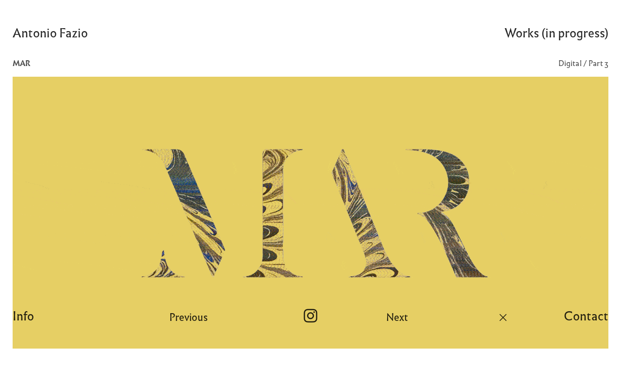

--- FILE ---
content_type: text/html; charset=UTF-8
request_url: https://iamato.com/MAR-Digital-1
body_size: 54721
content:
<!DOCTYPE html>
<!-- 

        Running on cargo.site

-->
<html lang="en" data-predefined-style="true" data-css-presets="true" data-css-preset data-typography-preset>
	<head>
<script>
				var __cargo_context__ = 'live';
				var __cargo_js_ver__ = 'c=2806793921';
				var __cargo_maint__ = false;
				
				
			</script>
					<meta http-equiv="X-UA-Compatible" content="IE=edge,chrome=1">
		<meta http-equiv="Content-Type" content="text/html; charset=utf-8">
		<meta name="viewport" content="initial-scale=1.0, maximum-scale=1.0, user-scalable=no">
		
			<meta name="robots" content="index,follow">
		<title>MAR / Digital — www.iamato.com</title>
		<meta name="description" content="MAR Digital / Part 3 Country: Switzerland and Italy Released: September 2017 Role: Art Director Duties: Art Direction, Logo, Graphic Design,...">
				<meta name="twitter:card" content="summary_large_image">
		<meta name="twitter:title" content="MAR / Digital — www.iamato.com">
		<meta name="twitter:description" content="MAR Digital / Part 3 Country: Switzerland and Italy Released: September 2017 Role: Art Director Duties: Art Direction, Logo, Graphic Design,...">
		<meta name="twitter:image" content="https://freight.cargo.site/w/800/i/62c6b337273f3d20aa5c2b26506a57d8c4cf442eb93cfc74de3db1ef3ca5d768/Antonio-Fazio_MAR_LogoPattern_Moving_Diapo-2.gif">
		<meta property="og:locale" content="en_US">
		<meta property="og:title" content="MAR / Digital — www.iamato.com">
		<meta property="og:description" content="MAR Digital / Part 3 Country: Switzerland and Italy Released: September 2017 Role: Art Director Duties: Art Direction, Logo, Graphic Design,...">
		<meta property="og:url" content="https://iamato.com/MAR-Digital-1">
		<meta property="og:image" content="https://freight.cargo.site/w/800/i/62c6b337273f3d20aa5c2b26506a57d8c4cf442eb93cfc74de3db1ef3ca5d768/Antonio-Fazio_MAR_LogoPattern_Moving_Diapo-2.gif">
		<meta property="og:type" content="website">

		<link rel="preconnect" href="https://static.cargo.site" crossorigin>
		<link rel="preconnect" href="https://freight.cargo.site" crossorigin>
				<link rel="preconnect" href="https://type.cargo.site" crossorigin>

		<!--<link rel="preload" href="https://static.cargo.site/assets/social/IconFont-Regular-0.9.3.woff2" as="font" type="font/woff" crossorigin>-->

		

		<link href="https://freight.cargo.site/t/original/i/367c62e5a756dc809c88625634bad496e96f29205b40fea6688aebaf0bce5894/HEADER-3b-03-copie_negatif.ico" rel="shortcut icon">
		<link href="https://iamato.com/rss" rel="alternate" type="application/rss+xml" title="www.iamato.com feed">

		<link href="https://iamato.com/stylesheet?c=2806793921&1651272962" id="member_stylesheet" rel="stylesheet" type="text/css" />
<style id="">@font-face{font-family:Icons;src:url(https://static.cargo.site/assets/social/IconFont-Regular-0.9.3.woff2);unicode-range:U+E000-E15C,U+F0000,U+FE0E}@font-face{font-family:Icons;src:url(https://static.cargo.site/assets/social/IconFont-Regular-0.9.3.woff2);font-weight:240;unicode-range:U+E000-E15C,U+F0000,U+FE0E}@font-face{font-family:Icons;src:url(https://static.cargo.site/assets/social/IconFont-Regular-0.9.3.woff2);unicode-range:U+E000-E15C,U+F0000,U+FE0E;font-weight:400}@font-face{font-family:Icons;src:url(https://static.cargo.site/assets/social/IconFont-Regular-0.9.3.woff2);unicode-range:U+E000-E15C,U+F0000,U+FE0E;font-weight:600}@font-face{font-family:Icons;src:url(https://static.cargo.site/assets/social/IconFont-Regular-0.9.3.woff2);unicode-range:U+E000-E15C,U+F0000,U+FE0E;font-weight:800}@font-face{font-family:Icons;src:url(https://static.cargo.site/assets/social/IconFont-Regular-0.9.3.woff2);unicode-range:U+E000-E15C,U+F0000,U+FE0E;font-style:italic}@font-face{font-family:Icons;src:url(https://static.cargo.site/assets/social/IconFont-Regular-0.9.3.woff2);unicode-range:U+E000-E15C,U+F0000,U+FE0E;font-weight:200;font-style:italic}@font-face{font-family:Icons;src:url(https://static.cargo.site/assets/social/IconFont-Regular-0.9.3.woff2);unicode-range:U+E000-E15C,U+F0000,U+FE0E;font-weight:400;font-style:italic}@font-face{font-family:Icons;src:url(https://static.cargo.site/assets/social/IconFont-Regular-0.9.3.woff2);unicode-range:U+E000-E15C,U+F0000,U+FE0E;font-weight:600;font-style:italic}@font-face{font-family:Icons;src:url(https://static.cargo.site/assets/social/IconFont-Regular-0.9.3.woff2);unicode-range:U+E000-E15C,U+F0000,U+FE0E;font-weight:800;font-style:italic}body.iconfont-loading,body.iconfont-loading *{color:transparent!important}body{-moz-osx-font-smoothing:grayscale;-webkit-font-smoothing:antialiased;-webkit-text-size-adjust:none}body.no-scroll{overflow:hidden}/*!
 * Content
 */.page{word-wrap:break-word}:focus{outline:0}.pointer-events-none{pointer-events:none}.pointer-events-auto{pointer-events:auto}.pointer-events-none .page_content .audio-player,.pointer-events-none .page_content .shop_product,.pointer-events-none .page_content a,.pointer-events-none .page_content audio,.pointer-events-none .page_content button,.pointer-events-none .page_content details,.pointer-events-none .page_content iframe,.pointer-events-none .page_content img,.pointer-events-none .page_content input,.pointer-events-none .page_content video{pointer-events:auto}.pointer-events-none .page_content *>a,.pointer-events-none .page_content>a{position:relative}s *{text-transform:inherit}#toolset{position:fixed;bottom:10px;right:10px;z-index:8}.mobile #toolset,.template_site_inframe #toolset{display:none}#toolset a{display:block;height:24px;width:24px;margin:0;padding:0;text-decoration:none;background:rgba(0,0,0,.2)}#toolset a:hover{background:rgba(0,0,0,.8)}[data-adminview] #toolset a,[data-adminview] #toolset_admin a{background:rgba(0,0,0,.04);pointer-events:none;cursor:default}#toolset_admin a:active{background:rgba(0,0,0,.7)}#toolset_admin a svg>*{transform:scale(1.1) translate(0,-.5px);transform-origin:50% 50%}#toolset_admin a svg{pointer-events:none;width:100%!important;height:auto!important}#following-container{overflow:auto;-webkit-overflow-scrolling:touch}#following-container iframe{height:100%;width:100%;position:absolute;top:0;left:0;right:0;bottom:0}:root{--following-width:-400px;--following-animation-duration:450ms}@keyframes following-open{0%{transform:translateX(0)}100%{transform:translateX(var(--following-width))}}@keyframes following-open-inverse{0%{transform:translateX(0)}100%{transform:translateX(calc(-1 * var(--following-width)))}}@keyframes following-close{0%{transform:translateX(var(--following-width))}100%{transform:translateX(0)}}@keyframes following-close-inverse{0%{transform:translateX(calc(-1 * var(--following-width)))}100%{transform:translateX(0)}}body.animate-left{animation:following-open var(--following-animation-duration);animation-fill-mode:both;animation-timing-function:cubic-bezier(.24,1,.29,1)}#following-container.animate-left{animation:following-close-inverse var(--following-animation-duration);animation-fill-mode:both;animation-timing-function:cubic-bezier(.24,1,.29,1)}#following-container.animate-left #following-frame{animation:following-close var(--following-animation-duration);animation-fill-mode:both;animation-timing-function:cubic-bezier(.24,1,.29,1)}body.animate-right{animation:following-close var(--following-animation-duration);animation-fill-mode:both;animation-timing-function:cubic-bezier(.24,1,.29,1)}#following-container.animate-right{animation:following-open-inverse var(--following-animation-duration);animation-fill-mode:both;animation-timing-function:cubic-bezier(.24,1,.29,1)}#following-container.animate-right #following-frame{animation:following-open var(--following-animation-duration);animation-fill-mode:both;animation-timing-function:cubic-bezier(.24,1,.29,1)}.slick-slider{position:relative;display:block;-moz-box-sizing:border-box;box-sizing:border-box;-webkit-user-select:none;-moz-user-select:none;-ms-user-select:none;user-select:none;-webkit-touch-callout:none;-khtml-user-select:none;-ms-touch-action:pan-y;touch-action:pan-y;-webkit-tap-highlight-color:transparent}.slick-list{position:relative;display:block;overflow:hidden;margin:0;padding:0}.slick-list:focus{outline:0}.slick-list.dragging{cursor:pointer;cursor:hand}.slick-slider .slick-list,.slick-slider .slick-track{transform:translate3d(0,0,0);will-change:transform}.slick-track{position:relative;top:0;left:0;display:block}.slick-track:after,.slick-track:before{display:table;content:'';width:1px;height:1px;margin-top:-1px;margin-left:-1px}.slick-track:after{clear:both}.slick-loading .slick-track{visibility:hidden}.slick-slide{display:none;float:left;height:100%;min-height:1px}[dir=rtl] .slick-slide{float:right}.content .slick-slide img{display:inline-block}.content .slick-slide img:not(.image-zoom){cursor:pointer}.content .scrub .slick-list,.content .scrub .slick-slide img:not(.image-zoom){cursor:ew-resize}body.slideshow-scrub-dragging *{cursor:ew-resize!important}.content .slick-slide img:not([src]),.content .slick-slide img[src='']{width:100%;height:auto}.slick-slide.slick-loading img{display:none}.slick-slide.dragging img{pointer-events:none}.slick-initialized .slick-slide{display:block}.slick-loading .slick-slide{visibility:hidden}.slick-vertical .slick-slide{display:block;height:auto;border:1px solid transparent}.slick-arrow.slick-hidden{display:none}.slick-arrow{position:absolute;z-index:9;width:0;top:0;height:100%;cursor:pointer;will-change:opacity;-webkit-transition:opacity 333ms cubic-bezier(.4,0,.22,1);transition:opacity 333ms cubic-bezier(.4,0,.22,1)}.slick-arrow.hidden{opacity:0}.slick-arrow svg{position:absolute;width:36px;height:36px;top:0;left:0;right:0;bottom:0;margin:auto;transform:translate(.25px,.25px)}.slick-arrow svg.right-arrow{transform:translate(.25px,.25px) scaleX(-1)}.slick-arrow svg:active{opacity:.75}.slick-arrow svg .arrow-shape{fill:none!important;stroke:#fff;stroke-linecap:square}.slick-arrow svg .arrow-outline{fill:none!important;stroke-width:2.5px;stroke:rgba(0,0,0,.6);stroke-linecap:square}.slick-arrow.slick-next{right:0;text-align:right}.slick-next svg,.wallpaper-navigation .slick-next svg{margin-right:10px}.mobile .slick-next svg{margin-right:10px}.slick-arrow.slick-prev{text-align:left}.slick-prev svg,.wallpaper-navigation .slick-prev svg{margin-left:10px}.mobile .slick-prev svg{margin-left:10px}.loading_animation{display:none;vertical-align:middle;z-index:15;line-height:0;pointer-events:none;border-radius:100%}.loading_animation.hidden{display:none}.loading_animation.pulsing{opacity:0;display:inline-block;animation-delay:.1s;-webkit-animation-delay:.1s;-moz-animation-delay:.1s;animation-duration:12s;animation-iteration-count:infinite;animation:fade-pulse-in .5s ease-in-out;-moz-animation:fade-pulse-in .5s ease-in-out;-webkit-animation:fade-pulse-in .5s ease-in-out;-webkit-animation-fill-mode:forwards;-moz-animation-fill-mode:forwards;animation-fill-mode:forwards}.loading_animation.pulsing.no-delay{animation-delay:0s;-webkit-animation-delay:0s;-moz-animation-delay:0s}.loading_animation div{border-radius:100%}.loading_animation div svg{max-width:100%;height:auto}.loading_animation div,.loading_animation div svg{width:20px;height:20px}.loading_animation.full-width svg{width:100%;height:auto}.loading_animation.full-width.big svg{width:100px;height:100px}.loading_animation div svg>*{fill:#ccc}.loading_animation div{-webkit-animation:spin-loading 12s ease-out;-webkit-animation-iteration-count:infinite;-moz-animation:spin-loading 12s ease-out;-moz-animation-iteration-count:infinite;animation:spin-loading 12s ease-out;animation-iteration-count:infinite}.loading_animation.hidden{display:none}[data-backdrop] .loading_animation{position:absolute;top:15px;left:15px;z-index:99}.loading_animation.position-absolute.middle{top:calc(50% - 10px);left:calc(50% - 10px)}.loading_animation.position-absolute.topleft{top:0;left:0}.loading_animation.position-absolute.middleright{top:calc(50% - 10px);right:1rem}.loading_animation.position-absolute.middleleft{top:calc(50% - 10px);left:1rem}.loading_animation.gray div svg>*{fill:#999}.loading_animation.gray-dark div svg>*{fill:#666}.loading_animation.gray-darker div svg>*{fill:#555}.loading_animation.gray-light div svg>*{fill:#ccc}.loading_animation.white div svg>*{fill:rgba(255,255,255,.85)}.loading_animation.blue div svg>*{fill:#698fff}.loading_animation.inline{display:inline-block;margin-bottom:.5ex}.loading_animation.inline.left{margin-right:.5ex}@-webkit-keyframes fade-pulse-in{0%{opacity:0}50%{opacity:.5}100%{opacity:1}}@-moz-keyframes fade-pulse-in{0%{opacity:0}50%{opacity:.5}100%{opacity:1}}@keyframes fade-pulse-in{0%{opacity:0}50%{opacity:.5}100%{opacity:1}}@-webkit-keyframes pulsate{0%{opacity:1}50%{opacity:0}100%{opacity:1}}@-moz-keyframes pulsate{0%{opacity:1}50%{opacity:0}100%{opacity:1}}@keyframes pulsate{0%{opacity:1}50%{opacity:0}100%{opacity:1}}@-webkit-keyframes spin-loading{0%{transform:rotate(0)}9%{transform:rotate(1050deg)}18%{transform:rotate(-1090deg)}20%{transform:rotate(-1080deg)}23%{transform:rotate(-1080deg)}28%{transform:rotate(-1095deg)}29%{transform:rotate(-1065deg)}34%{transform:rotate(-1080deg)}35%{transform:rotate(-1050deg)}40%{transform:rotate(-1065deg)}41%{transform:rotate(-1035deg)}44%{transform:rotate(-1035deg)}47%{transform:rotate(-2160deg)}50%{transform:rotate(-2160deg)}56%{transform:rotate(45deg)}60%{transform:rotate(45deg)}80%{transform:rotate(6120deg)}100%{transform:rotate(0)}}@keyframes spin-loading{0%{transform:rotate(0)}9%{transform:rotate(1050deg)}18%{transform:rotate(-1090deg)}20%{transform:rotate(-1080deg)}23%{transform:rotate(-1080deg)}28%{transform:rotate(-1095deg)}29%{transform:rotate(-1065deg)}34%{transform:rotate(-1080deg)}35%{transform:rotate(-1050deg)}40%{transform:rotate(-1065deg)}41%{transform:rotate(-1035deg)}44%{transform:rotate(-1035deg)}47%{transform:rotate(-2160deg)}50%{transform:rotate(-2160deg)}56%{transform:rotate(45deg)}60%{transform:rotate(45deg)}80%{transform:rotate(6120deg)}100%{transform:rotate(0)}}[grid-row]{align-items:flex-start;box-sizing:border-box;display:-webkit-box;display:-webkit-flex;display:-ms-flexbox;display:flex;-webkit-flex-wrap:wrap;-ms-flex-wrap:wrap;flex-wrap:wrap}[grid-col]{box-sizing:border-box}[grid-row] [grid-col].empty:after{content:"\0000A0";cursor:text}body.mobile[data-adminview=content-editproject] [grid-row] [grid-col].empty:after{display:none}[grid-col=auto]{-webkit-box-flex:1;-webkit-flex:1;-ms-flex:1;flex:1}[grid-col=x12]{width:100%}[grid-col=x11]{width:50%}[grid-col=x10]{width:33.33%}[grid-col=x9]{width:25%}[grid-col=x8]{width:20%}[grid-col=x7]{width:16.666666667%}[grid-col=x6]{width:14.285714286%}[grid-col=x5]{width:12.5%}[grid-col=x4]{width:11.111111111%}[grid-col=x3]{width:10%}[grid-col=x2]{width:9.090909091%}[grid-col=x1]{width:8.333333333%}[grid-col="1"]{width:8.33333%}[grid-col="2"]{width:16.66667%}[grid-col="3"]{width:25%}[grid-col="4"]{width:33.33333%}[grid-col="5"]{width:41.66667%}[grid-col="6"]{width:50%}[grid-col="7"]{width:58.33333%}[grid-col="8"]{width:66.66667%}[grid-col="9"]{width:75%}[grid-col="10"]{width:83.33333%}[grid-col="11"]{width:91.66667%}[grid-col="12"]{width:100%}body.mobile [grid-responsive] [grid-col]{width:100%;-webkit-box-flex:none;-webkit-flex:none;-ms-flex:none;flex:none}[data-ce-host=true][contenteditable=true] [grid-pad]{pointer-events:none}[data-ce-host=true][contenteditable=true] [grid-pad]>*{pointer-events:auto}[grid-pad="0"]{padding:0}[grid-pad="0.25"]{padding:.125rem}[grid-pad="0.5"]{padding:.25rem}[grid-pad="0.75"]{padding:.375rem}[grid-pad="1"]{padding:.5rem}[grid-pad="1.25"]{padding:.625rem}[grid-pad="1.5"]{padding:.75rem}[grid-pad="1.75"]{padding:.875rem}[grid-pad="2"]{padding:1rem}[grid-pad="2.5"]{padding:1.25rem}[grid-pad="3"]{padding:1.5rem}[grid-pad="3.5"]{padding:1.75rem}[grid-pad="4"]{padding:2rem}[grid-pad="5"]{padding:2.5rem}[grid-pad="6"]{padding:3rem}[grid-pad="7"]{padding:3.5rem}[grid-pad="8"]{padding:4rem}[grid-pad="9"]{padding:4.5rem}[grid-pad="10"]{padding:5rem}[grid-gutter="0"]{margin:0}[grid-gutter="0.5"]{margin:-.25rem}[grid-gutter="1"]{margin:-.5rem}[grid-gutter="1.5"]{margin:-.75rem}[grid-gutter="2"]{margin:-1rem}[grid-gutter="2.5"]{margin:-1.25rem}[grid-gutter="3"]{margin:-1.5rem}[grid-gutter="3.5"]{margin:-1.75rem}[grid-gutter="4"]{margin:-2rem}[grid-gutter="5"]{margin:-2.5rem}[grid-gutter="6"]{margin:-3rem}[grid-gutter="7"]{margin:-3.5rem}[grid-gutter="8"]{margin:-4rem}[grid-gutter="10"]{margin:-5rem}[grid-gutter="12"]{margin:-6rem}[grid-gutter="14"]{margin:-7rem}[grid-gutter="16"]{margin:-8rem}[grid-gutter="18"]{margin:-9rem}[grid-gutter="20"]{margin:-10rem}small{max-width:100%;text-decoration:inherit}img:not([src]),img[src='']{outline:1px solid rgba(177,177,177,.4);outline-offset:-1px;content:url([data-uri])}img.image-zoom{cursor:-webkit-zoom-in;cursor:-moz-zoom-in;cursor:zoom-in}#imprimatur{color:#333;font-size:10px;font-family:-apple-system,BlinkMacSystemFont,"Segoe UI",Roboto,Oxygen,Ubuntu,Cantarell,"Open Sans","Helvetica Neue",sans-serif,"Sans Serif",Icons;/*!System*/position:fixed;opacity:.3;right:-28px;bottom:160px;transform:rotate(270deg);-ms-transform:rotate(270deg);-webkit-transform:rotate(270deg);z-index:8;text-transform:uppercase;color:#999;opacity:.5;padding-bottom:2px;text-decoration:none}.mobile #imprimatur{display:none}bodycopy cargo-link a{font-family:-apple-system,BlinkMacSystemFont,"Segoe UI",Roboto,Oxygen,Ubuntu,Cantarell,"Open Sans","Helvetica Neue",sans-serif,"Sans Serif",Icons;/*!System*/font-size:12px;font-style:normal;font-weight:400;transform:rotate(270deg);text-decoration:none;position:fixed!important;right:-27px;bottom:100px;text-decoration:none;letter-spacing:normal;background:0 0;border:0;border-bottom:0;outline:0}/*! PhotoSwipe Default UI CSS by Dmitry Semenov | photoswipe.com | MIT license */.pswp--has_mouse .pswp__button--arrow--left,.pswp--has_mouse .pswp__button--arrow--right,.pswp__ui{visibility:visible}.pswp--minimal--dark .pswp__top-bar,.pswp__button{background:0 0}.pswp,.pswp__bg,.pswp__container,.pswp__img--placeholder,.pswp__zoom-wrap,.quick-view-navigation{-webkit-backface-visibility:hidden}.pswp__button{cursor:pointer;opacity:1;-webkit-appearance:none;transition:opacity .2s;-webkit-box-shadow:none;box-shadow:none}.pswp__button-close>svg{top:10px;right:10px;margin-left:auto}.pswp--touch .quick-view-navigation{display:none}.pswp__ui{-webkit-font-smoothing:auto;opacity:1;z-index:1550}.quick-view-navigation{will-change:opacity;-webkit-transition:opacity 333ms cubic-bezier(.4,0,.22,1);transition:opacity 333ms cubic-bezier(.4,0,.22,1)}.quick-view-navigation .pswp__group .pswp__button{pointer-events:auto}.pswp__button>svg{position:absolute;width:36px;height:36px}.quick-view-navigation .pswp__group:active svg{opacity:.75}.pswp__button svg .shape-shape{fill:#fff}.pswp__button svg .shape-outline{fill:#000}.pswp__button-prev>svg{top:0;bottom:0;left:10px;margin:auto}.pswp__button-next>svg{top:0;bottom:0;right:10px;margin:auto}.quick-view-navigation .pswp__group .pswp__button-prev{position:absolute;left:0;top:0;width:0;height:100%}.quick-view-navigation .pswp__group .pswp__button-next{position:absolute;right:0;top:0;width:0;height:100%}.quick-view-navigation .close-button,.quick-view-navigation .left-arrow,.quick-view-navigation .right-arrow{transform:translate(.25px,.25px)}.quick-view-navigation .right-arrow{transform:translate(.25px,.25px) scaleX(-1)}.pswp__button svg .shape-outline{fill:transparent!important;stroke:#000;stroke-width:2.5px;stroke-linecap:square}.pswp__button svg .shape-shape{fill:transparent!important;stroke:#fff;stroke-width:1.5px;stroke-linecap:square}.pswp__bg,.pswp__scroll-wrap,.pswp__zoom-wrap{width:100%;position:absolute}.quick-view-navigation .pswp__group .pswp__button-close{margin:0}.pswp__container,.pswp__item,.pswp__zoom-wrap{right:0;bottom:0;top:0;position:absolute;left:0}.pswp__ui--hidden .pswp__button{opacity:.001}.pswp__ui--hidden .pswp__button,.pswp__ui--hidden .pswp__button *{pointer-events:none}.pswp .pswp__ui.pswp__ui--displaynone{display:none}.pswp__element--disabled{display:none!important}/*! PhotoSwipe main CSS by Dmitry Semenov | photoswipe.com | MIT license */.pswp{position:fixed;display:none;height:100%;width:100%;top:0;left:0;right:0;bottom:0;margin:auto;-ms-touch-action:none;touch-action:none;z-index:9999999;-webkit-text-size-adjust:100%;line-height:initial;letter-spacing:initial;outline:0}.pswp img{max-width:none}.pswp--zoom-disabled .pswp__img{cursor:default!important}.pswp--animate_opacity{opacity:.001;will-change:opacity;-webkit-transition:opacity 333ms cubic-bezier(.4,0,.22,1);transition:opacity 333ms cubic-bezier(.4,0,.22,1)}.pswp--open{display:block}.pswp--zoom-allowed .pswp__img{cursor:-webkit-zoom-in;cursor:-moz-zoom-in;cursor:zoom-in}.pswp--zoomed-in .pswp__img{cursor:-webkit-grab;cursor:-moz-grab;cursor:grab}.pswp--dragging .pswp__img{cursor:-webkit-grabbing;cursor:-moz-grabbing;cursor:grabbing}.pswp__bg{left:0;top:0;height:100%;opacity:0;transform:translateZ(0);will-change:opacity}.pswp__scroll-wrap{left:0;top:0;height:100%}.pswp__container,.pswp__zoom-wrap{-ms-touch-action:none;touch-action:none}.pswp__container,.pswp__img{-webkit-user-select:none;-moz-user-select:none;-ms-user-select:none;user-select:none;-webkit-tap-highlight-color:transparent;-webkit-touch-callout:none}.pswp__zoom-wrap{-webkit-transform-origin:left top;-ms-transform-origin:left top;transform-origin:left top;-webkit-transition:-webkit-transform 222ms cubic-bezier(.4,0,.22,1);transition:transform 222ms cubic-bezier(.4,0,.22,1)}.pswp__bg{-webkit-transition:opacity 222ms cubic-bezier(.4,0,.22,1);transition:opacity 222ms cubic-bezier(.4,0,.22,1)}.pswp--animated-in .pswp__bg,.pswp--animated-in .pswp__zoom-wrap{-webkit-transition:none;transition:none}.pswp--hide-overflow .pswp__scroll-wrap,.pswp--hide-overflow.pswp{overflow:hidden}.pswp__img{position:absolute;width:auto;height:auto;top:0;left:0}.pswp__img--placeholder--blank{background:#222}.pswp--ie .pswp__img{width:100%!important;height:auto!important;left:0;top:0}.pswp__ui--idle{opacity:0}.pswp__error-msg{position:absolute;left:0;top:50%;width:100%;text-align:center;font-size:14px;line-height:16px;margin-top:-8px;color:#ccc}.pswp__error-msg a{color:#ccc;text-decoration:underline}.pswp__error-msg{font-family:-apple-system,BlinkMacSystemFont,"Segoe UI",Roboto,Oxygen,Ubuntu,Cantarell,"Open Sans","Helvetica Neue",sans-serif}.quick-view.mouse-down .iframe-item{pointer-events:none!important}.quick-view-caption-positioner{pointer-events:none;width:100%;height:100%}.quick-view-caption-wrapper{margin:auto;position:absolute;bottom:0;left:0;right:0}.quick-view-horizontal-align-left .quick-view-caption-wrapper{margin-left:0}.quick-view-horizontal-align-right .quick-view-caption-wrapper{margin-right:0}[data-quick-view-caption]{transition:.1s opacity ease-in-out;position:absolute;bottom:0;left:0;right:0}.quick-view-horizontal-align-left [data-quick-view-caption]{text-align:left}.quick-view-horizontal-align-right [data-quick-view-caption]{text-align:right}.quick-view-caption{transition:.1s opacity ease-in-out}.quick-view-caption>*{display:inline-block}.quick-view-caption *{pointer-events:auto}.quick-view-caption.hidden{opacity:0}.shop_product .dropdown_wrapper{flex:0 0 100%;position:relative}.shop_product select{appearance:none;-moz-appearance:none;-webkit-appearance:none;outline:0;-webkit-font-smoothing:antialiased;-moz-osx-font-smoothing:grayscale;cursor:pointer;border-radius:0;white-space:nowrap;overflow:hidden!important;text-overflow:ellipsis}.shop_product select.dropdown::-ms-expand{display:none}.shop_product a{cursor:pointer;border-bottom:none;text-decoration:none}.shop_product a.out-of-stock{pointer-events:none}body.audio-player-dragging *{cursor:ew-resize!important}.audio-player{display:inline-flex;flex:1 0 calc(100% - 2px);width:calc(100% - 2px)}.audio-player .button{height:100%;flex:0 0 3.3rem;display:flex}.audio-player .separator{left:3.3rem;height:100%}.audio-player .buffer{width:0%;height:100%;transition:left .3s linear,width .3s linear}.audio-player.seeking .buffer{transition:left 0s,width 0s}.audio-player.seeking{user-select:none;-webkit-user-select:none;cursor:ew-resize}.audio-player.seeking *{user-select:none;-webkit-user-select:none;cursor:ew-resize}.audio-player .bar{overflow:hidden;display:flex;justify-content:space-between;align-content:center;flex-grow:1}.audio-player .progress{width:0%;height:100%;transition:width .3s linear}.audio-player.seeking .progress{transition:width 0s}.audio-player .pause,.audio-player .play{cursor:pointer;height:100%}.audio-player .note-icon{margin:auto 0;order:2;flex:0 1 auto}.audio-player .title{white-space:nowrap;overflow:hidden;text-overflow:ellipsis;pointer-events:none;user-select:none;padding:.5rem 0 .5rem 1rem;margin:auto auto auto 0;flex:0 3 auto;min-width:0;width:100%}.audio-player .total-time{flex:0 1 auto;margin:auto 0}.audio-player .current-time,.audio-player .play-text{flex:0 1 auto;margin:auto 0}.audio-player .stream-anim{user-select:none;margin:auto auto auto 0}.audio-player .stream-anim span{display:inline-block}.audio-player .buffer,.audio-player .current-time,.audio-player .note-svg,.audio-player .play-text,.audio-player .separator,.audio-player .total-time{user-select:none;pointer-events:none}.audio-player .buffer,.audio-player .play-text,.audio-player .progress{position:absolute}.audio-player,.audio-player .bar,.audio-player .button,.audio-player .current-time,.audio-player .note-icon,.audio-player .pause,.audio-player .play,.audio-player .total-time{position:relative}body.mobile .audio-player,body.mobile .audio-player *{-webkit-touch-callout:none}#standalone-admin-frame{border:0;width:400px;position:absolute;right:0;top:0;height:100vh;z-index:99}body[standalone-admin=true] #standalone-admin-frame{transform:translate(0,0)}body[standalone-admin=true] .main_container{width:calc(100% - 400px)}body[standalone-admin=false] #standalone-admin-frame{transform:translate(100%,0)}body[standalone-admin=false] .main_container{width:100%}.toggle_standaloneAdmin{position:fixed;top:0;right:400px;height:40px;width:40px;z-index:999;cursor:pointer;background-color:rgba(0,0,0,.4)}.toggle_standaloneAdmin:active{opacity:.7}body[standalone-admin=false] .toggle_standaloneAdmin{right:0}.toggle_standaloneAdmin *{color:#fff;fill:#fff}.toggle_standaloneAdmin svg{padding:6px;width:100%;height:100%;opacity:.85}body[standalone-admin=false] .toggle_standaloneAdmin #close,body[standalone-admin=true] .toggle_standaloneAdmin #backdropsettings{display:none}.toggle_standaloneAdmin>div{width:100%;height:100%}#admin_toggle_button{position:fixed;top:50%;transform:translate(0,-50%);right:400px;height:36px;width:12px;z-index:999;cursor:pointer;background-color:rgba(0,0,0,.09);padding-left:2px;margin-right:5px}#admin_toggle_button .bar{content:'';background:rgba(0,0,0,.09);position:fixed;width:5px;bottom:0;top:0;z-index:10}#admin_toggle_button:active{background:rgba(0,0,0,.065)}#admin_toggle_button *{color:#fff;fill:#fff}#admin_toggle_button svg{padding:0;width:16px;height:36px;margin-left:1px;opacity:1}#admin_toggle_button svg *{fill:#fff;opacity:1}#admin_toggle_button[data-state=closed] .toggle_admin_close{display:none}#admin_toggle_button[data-state=closed],#admin_toggle_button[data-state=closed] .toggle_admin_open{width:20px;cursor:pointer;margin:0}#admin_toggle_button[data-state=closed] svg{margin-left:2px}#admin_toggle_button[data-state=open] .toggle_admin_open{display:none}select,select *{text-rendering:auto!important}b b{font-weight:inherit}*{-webkit-box-sizing:border-box;-moz-box-sizing:border-box;box-sizing:border-box}customhtml>*{position:relative;z-index:10}body,html{min-height:100vh;margin:0;padding:0}html{touch-action:manipulation;position:relative;background-color:#fff}.main_container{min-height:100vh;width:100%;overflow:hidden}.container{display:-webkit-box;display:-webkit-flex;display:-moz-box;display:-ms-flexbox;display:flex;-webkit-flex-wrap:wrap;-moz-flex-wrap:wrap;-ms-flex-wrap:wrap;flex-wrap:wrap;max-width:100%;width:100%;overflow:visible}.container{align-items:flex-start;-webkit-align-items:flex-start}.page{z-index:2}.page ul li>text-limit{display:block}.content,.content_container,.pinned{-webkit-flex:1 0 auto;-moz-flex:1 0 auto;-ms-flex:1 0 auto;flex:1 0 auto;max-width:100%}.content_container{width:100%}.content_container.full_height{min-height:100vh}.page_background{position:absolute;top:0;left:0;width:100%;height:100%}.page_container{position:relative;overflow:visible;width:100%}.backdrop{position:absolute;top:0;z-index:1;width:100%;height:100%;max-height:100vh}.backdrop>div{position:absolute;top:0;left:0;width:100%;height:100%;-webkit-backface-visibility:hidden;backface-visibility:hidden;transform:translate3d(0,0,0);contain:strict}[data-backdrop].backdrop>div[data-overflowing]{max-height:100vh;position:absolute;top:0;left:0}body.mobile [split-responsive]{display:flex;flex-direction:column}body.mobile [split-responsive] .container{width:100%;order:2}body.mobile [split-responsive] .backdrop{position:relative;height:50vh;width:100%;order:1}body.mobile [split-responsive] [data-auxiliary].backdrop{position:absolute;height:50vh;width:100%;order:1}.page{position:relative;z-index:2}img[data-align=left]{float:left}img[data-align=right]{float:right}[data-rotation]{transform-origin:center center}.content .page_content:not([contenteditable=true]) [data-draggable]{pointer-events:auto!important;backface-visibility:hidden}.preserve-3d{-moz-transform-style:preserve-3d;transform-style:preserve-3d}.content .page_content:not([contenteditable=true]) [data-draggable] iframe{pointer-events:none!important}.dragging-active iframe{pointer-events:none!important}.content .page_content:not([contenteditable=true]) [data-draggable]:active{opacity:1}.content .scroll-transition-fade{transition:transform 1s ease-in-out,opacity .8s ease-in-out}.content .scroll-transition-fade.below-viewport{opacity:0;transform:translateY(40px)}.mobile.full_width .page_container:not([split-layout]) .container_width{width:100%}[data-view=pinned_bottom] .bottom_pin_invisibility{visibility:hidden}.pinned{position:relative;width:100%}.pinned .page_container.accommodate:not(.fixed):not(.overlay){z-index:2}.pinned .page_container.overlay{position:absolute;z-index:4}.pinned .page_container.overlay.fixed{position:fixed}.pinned .page_container.overlay.fixed .page{max-height:100vh;-webkit-overflow-scrolling:touch}.pinned .page_container.overlay.fixed .page.allow-scroll{overflow-y:auto;overflow-x:hidden}.pinned .page_container.overlay.fixed .page.allow-scroll{align-items:flex-start;-webkit-align-items:flex-start}.pinned .page_container .page.allow-scroll::-webkit-scrollbar{width:0;background:0 0;display:none}.pinned.pinned_top .page_container.overlay{left:0;top:0}.pinned.pinned_bottom .page_container.overlay{left:0;bottom:0}div[data-container=set]:empty{margin-top:1px}.thumbnails{position:relative;z-index:1}[thumbnails=grid]{align-items:baseline}[thumbnails=justify] .thumbnail{box-sizing:content-box}[thumbnails][data-padding-zero] .thumbnail{margin-bottom:-1px}[thumbnails=montessori] .thumbnail{pointer-events:auto;position:absolute}[thumbnails] .thumbnail>a{display:block;text-decoration:none}[thumbnails=montessori]{height:0}[thumbnails][data-resizing],[thumbnails][data-resizing] *{cursor:nwse-resize}[thumbnails] .thumbnail .resize-handle{cursor:nwse-resize;width:26px;height:26px;padding:5px;position:absolute;opacity:.75;right:-1px;bottom:-1px;z-index:100}[thumbnails][data-resizing] .resize-handle{display:none}[thumbnails] .thumbnail .resize-handle svg{position:absolute;top:0;left:0}[thumbnails] .thumbnail .resize-handle:hover{opacity:1}[data-can-move].thumbnail .resize-handle svg .resize_path_outline{fill:#fff}[data-can-move].thumbnail .resize-handle svg .resize_path{fill:#000}[thumbnails=montessori] .thumbnail_sizer{height:0;width:100%;position:relative;padding-bottom:100%;pointer-events:none}[thumbnails] .thumbnail img{display:block;min-height:3px;margin-bottom:0}[thumbnails] .thumbnail img:not([src]),img[src=""]{margin:0!important;width:100%;min-height:3px;height:100%!important;position:absolute}[aspect-ratio="1x1"].thumb_image{height:0;padding-bottom:100%;overflow:hidden}[aspect-ratio="4x3"].thumb_image{height:0;padding-bottom:75%;overflow:hidden}[aspect-ratio="16x9"].thumb_image{height:0;padding-bottom:56.25%;overflow:hidden}[thumbnails] .thumb_image{width:100%;position:relative}[thumbnails][thumbnail-vertical-align=top]{align-items:flex-start}[thumbnails][thumbnail-vertical-align=middle]{align-items:center}[thumbnails][thumbnail-vertical-align=bottom]{align-items:baseline}[thumbnails][thumbnail-horizontal-align=left]{justify-content:flex-start}[thumbnails][thumbnail-horizontal-align=middle]{justify-content:center}[thumbnails][thumbnail-horizontal-align=right]{justify-content:flex-end}.thumb_image.default_image>svg{position:absolute;top:0;left:0;bottom:0;right:0;width:100%;height:100%}.thumb_image.default_image{outline:1px solid #ccc;outline-offset:-1px;position:relative}.mobile.full_width [data-view=Thumbnail] .thumbnails_width{width:100%}.content [data-draggable] a:active,.content [data-draggable] img:active{opacity:initial}.content .draggable-dragging{opacity:initial}[data-draggable].draggable_visible{visibility:visible}[data-draggable].draggable_hidden{visibility:hidden}.gallery_card [data-draggable],.marquee [data-draggable]{visibility:inherit}[data-draggable]{visibility:visible;background-color:rgba(0,0,0,.003)}#site_menu_panel_container .image-gallery:not(.initialized){height:0;padding-bottom:100%;min-height:initial}.image-gallery:not(.initialized){min-height:100vh;visibility:hidden;width:100%}.image-gallery .gallery_card img{display:block;width:100%;height:auto}.image-gallery .gallery_card{transform-origin:center}.image-gallery .gallery_card.dragging{opacity:.1;transform:initial!important}.image-gallery:not([image-gallery=slideshow]) .gallery_card iframe:only-child,.image-gallery:not([image-gallery=slideshow]) .gallery_card video:only-child{width:100%;height:100%;top:0;left:0;position:absolute}.image-gallery[image-gallery=slideshow] .gallery_card video[muted][autoplay]:not([controls]),.image-gallery[image-gallery=slideshow] .gallery_card video[muted][data-autoplay]:not([controls]){pointer-events:none}.image-gallery [image-gallery-pad="0"] video:only-child{object-fit:cover;height:calc(100% + 1px)}div.image-gallery>a,div.image-gallery>iframe,div.image-gallery>img,div.image-gallery>video{display:none}[image-gallery-row]{align-items:flex-start;box-sizing:border-box;display:-webkit-box;display:-webkit-flex;display:-ms-flexbox;display:flex;-webkit-flex-wrap:wrap;-ms-flex-wrap:wrap;flex-wrap:wrap}.image-gallery .gallery_card_image{width:100%;position:relative}[data-predefined-style=true] .image-gallery a.gallery_card{display:block;border:none}[image-gallery-col]{box-sizing:border-box}[image-gallery-col=x12]{width:100%}[image-gallery-col=x11]{width:50%}[image-gallery-col=x10]{width:33.33%}[image-gallery-col=x9]{width:25%}[image-gallery-col=x8]{width:20%}[image-gallery-col=x7]{width:16.666666667%}[image-gallery-col=x6]{width:14.285714286%}[image-gallery-col=x5]{width:12.5%}[image-gallery-col=x4]{width:11.111111111%}[image-gallery-col=x3]{width:10%}[image-gallery-col=x2]{width:9.090909091%}[image-gallery-col=x1]{width:8.333333333%}.content .page_content [image-gallery-pad].image-gallery{pointer-events:none}.content .page_content [image-gallery-pad].image-gallery .gallery_card_image>*,.content .page_content [image-gallery-pad].image-gallery .gallery_image_caption{pointer-events:auto}.content .page_content [image-gallery-pad="0"]{padding:0}.content .page_content [image-gallery-pad="0.25"]{padding:.125rem}.content .page_content [image-gallery-pad="0.5"]{padding:.25rem}.content .page_content [image-gallery-pad="0.75"]{padding:.375rem}.content .page_content [image-gallery-pad="1"]{padding:.5rem}.content .page_content [image-gallery-pad="1.25"]{padding:.625rem}.content .page_content [image-gallery-pad="1.5"]{padding:.75rem}.content .page_content [image-gallery-pad="1.75"]{padding:.875rem}.content .page_content [image-gallery-pad="2"]{padding:1rem}.content .page_content [image-gallery-pad="2.5"]{padding:1.25rem}.content .page_content [image-gallery-pad="3"]{padding:1.5rem}.content .page_content [image-gallery-pad="3.5"]{padding:1.75rem}.content .page_content [image-gallery-pad="4"]{padding:2rem}.content .page_content [image-gallery-pad="5"]{padding:2.5rem}.content .page_content [image-gallery-pad="6"]{padding:3rem}.content .page_content [image-gallery-pad="7"]{padding:3.5rem}.content .page_content [image-gallery-pad="8"]{padding:4rem}.content .page_content [image-gallery-pad="9"]{padding:4.5rem}.content .page_content [image-gallery-pad="10"]{padding:5rem}.content .page_content [image-gallery-gutter="0"]{margin:0}.content .page_content [image-gallery-gutter="0.5"]{margin:-.25rem}.content .page_content [image-gallery-gutter="1"]{margin:-.5rem}.content .page_content [image-gallery-gutter="1.5"]{margin:-.75rem}.content .page_content [image-gallery-gutter="2"]{margin:-1rem}.content .page_content [image-gallery-gutter="2.5"]{margin:-1.25rem}.content .page_content [image-gallery-gutter="3"]{margin:-1.5rem}.content .page_content [image-gallery-gutter="3.5"]{margin:-1.75rem}.content .page_content [image-gallery-gutter="4"]{margin:-2rem}.content .page_content [image-gallery-gutter="5"]{margin:-2.5rem}.content .page_content [image-gallery-gutter="6"]{margin:-3rem}.content .page_content [image-gallery-gutter="7"]{margin:-3.5rem}.content .page_content [image-gallery-gutter="8"]{margin:-4rem}.content .page_content [image-gallery-gutter="10"]{margin:-5rem}.content .page_content [image-gallery-gutter="12"]{margin:-6rem}.content .page_content [image-gallery-gutter="14"]{margin:-7rem}.content .page_content [image-gallery-gutter="16"]{margin:-8rem}.content .page_content [image-gallery-gutter="18"]{margin:-9rem}.content .page_content [image-gallery-gutter="20"]{margin:-10rem}[image-gallery=slideshow]:not(.initialized)>*{min-height:1px;opacity:0;min-width:100%}[image-gallery=slideshow][data-constrained-by=height] [image-gallery-vertical-align].slick-track{align-items:flex-start}[image-gallery=slideshow] img.image-zoom:active{opacity:initial}[image-gallery=slideshow].slick-initialized .gallery_card{pointer-events:none}[image-gallery=slideshow].slick-initialized .gallery_card.slick-current{pointer-events:auto}[image-gallery=slideshow] .gallery_card:not(.has_caption){line-height:0}.content .page_content [image-gallery=slideshow].image-gallery>*{pointer-events:auto}.content [image-gallery=slideshow].image-gallery.slick-initialized .gallery_card{overflow:hidden;margin:0;display:flex;flex-flow:row wrap;flex-shrink:0}.content [image-gallery=slideshow].image-gallery.slick-initialized .gallery_card.slick-current{overflow:visible}[image-gallery=slideshow] .gallery_image_caption{opacity:1;transition:opacity .3s;-webkit-transition:opacity .3s;width:100%;margin-left:auto;margin-right:auto;clear:both}[image-gallery-horizontal-align=left] .gallery_image_caption{text-align:left}[image-gallery-horizontal-align=middle] .gallery_image_caption{text-align:center}[image-gallery-horizontal-align=right] .gallery_image_caption{text-align:right}[image-gallery=slideshow][data-slideshow-in-transition] .gallery_image_caption{opacity:0;transition:opacity .3s;-webkit-transition:opacity .3s}[image-gallery=slideshow] .gallery_card_image{width:initial;margin:0;display:inline-block}[image-gallery=slideshow] .gallery_card img{margin:0;display:block}[image-gallery=slideshow][data-exploded]{align-items:flex-start;box-sizing:border-box;display:-webkit-box;display:-webkit-flex;display:-ms-flexbox;display:flex;-webkit-flex-wrap:wrap;-ms-flex-wrap:wrap;flex-wrap:wrap;justify-content:flex-start;align-content:flex-start}[image-gallery=slideshow][data-exploded] .gallery_card{padding:1rem;width:16.666%}[image-gallery=slideshow][data-exploded] .gallery_card_image{height:0;display:block;width:100%}[image-gallery=grid]{align-items:baseline}[image-gallery=grid] .gallery_card.has_caption .gallery_card_image{display:block}[image-gallery=grid] [image-gallery-pad="0"].gallery_card{margin-bottom:-1px}[image-gallery=grid] .gallery_card img{margin:0}[image-gallery=columns] .gallery_card img{margin:0}[image-gallery=justify]{align-items:flex-start}[image-gallery=justify] .gallery_card img{margin:0}[image-gallery=montessori][image-gallery-row]{display:block}[image-gallery=montessori] a.gallery_card,[image-gallery=montessori] div.gallery_card{position:absolute;pointer-events:auto}[image-gallery=montessori][data-can-move] .gallery_card,[image-gallery=montessori][data-can-move] .gallery_card .gallery_card_image,[image-gallery=montessori][data-can-move] .gallery_card .gallery_card_image>*{cursor:move}[image-gallery=montessori]{position:relative;height:0}[image-gallery=freeform] .gallery_card{position:relative}[image-gallery=freeform] [image-gallery-pad="0"].gallery_card{margin-bottom:-1px}[image-gallery-vertical-align]{display:flex;flex-flow:row wrap}[image-gallery-vertical-align].slick-track{display:flex;flex-flow:row nowrap}.image-gallery .slick-list{margin-bottom:-.3px}[image-gallery-vertical-align=top]{align-content:flex-start;align-items:flex-start}[image-gallery-vertical-align=middle]{align-items:center;align-content:center}[image-gallery-vertical-align=bottom]{align-content:flex-end;align-items:flex-end}[image-gallery-horizontal-align=left]{justify-content:flex-start}[image-gallery-horizontal-align=middle]{justify-content:center}[image-gallery-horizontal-align=right]{justify-content:flex-end}.image-gallery[data-resizing],.image-gallery[data-resizing] *{cursor:nwse-resize!important}.image-gallery .gallery_card .resize-handle,.image-gallery .gallery_card .resize-handle *{cursor:nwse-resize!important}.image-gallery .gallery_card .resize-handle{width:26px;height:26px;padding:5px;position:absolute;opacity:.75;right:-1px;bottom:-1px;z-index:10}.image-gallery[data-resizing] .resize-handle{display:none}.image-gallery .gallery_card .resize-handle svg{cursor:nwse-resize!important;position:absolute;top:0;left:0}.image-gallery .gallery_card .resize-handle:hover{opacity:1}[data-can-move].gallery_card .resize-handle svg .resize_path_outline{fill:#fff}[data-can-move].gallery_card .resize-handle svg .resize_path{fill:#000}[image-gallery=montessori] .thumbnail_sizer{height:0;width:100%;position:relative;padding-bottom:100%;pointer-events:none}#site_menu_button{display:block;text-decoration:none;pointer-events:auto;z-index:9;vertical-align:top;cursor:pointer;box-sizing:content-box;font-family:Icons}#site_menu_button.custom_icon{padding:0;line-height:0}#site_menu_button.custom_icon img{width:100%;height:auto}#site_menu_wrapper.disabled #site_menu_button{display:none}#site_menu_wrapper.mobile_only #site_menu_button{display:none}body.mobile #site_menu_wrapper.mobile_only:not(.disabled) #site_menu_button:not(.active){display:block}#site_menu_panel_container[data-type=cargo_menu] #site_menu_panel{display:block;position:fixed;top:0;right:0;bottom:0;left:0;z-index:10;cursor:default}.site_menu{pointer-events:auto;position:absolute;z-index:11;top:0;bottom:0;line-height:0;max-width:400px;min-width:300px;font-size:20px;text-align:left;background:rgba(20,20,20,.95);padding:20px 30px 90px 30px;overflow-y:auto;overflow-x:hidden;display:-webkit-box;display:-webkit-flex;display:-ms-flexbox;display:flex;-webkit-box-orient:vertical;-webkit-box-direction:normal;-webkit-flex-direction:column;-ms-flex-direction:column;flex-direction:column;-webkit-box-pack:start;-webkit-justify-content:flex-start;-ms-flex-pack:start;justify-content:flex-start}body.mobile #site_menu_wrapper .site_menu{-webkit-overflow-scrolling:touch;min-width:auto;max-width:100%;width:100%;padding:20px}#site_menu_wrapper[data-sitemenu-position=bottom-left] #site_menu,#site_menu_wrapper[data-sitemenu-position=top-left] #site_menu{left:0}#site_menu_wrapper[data-sitemenu-position=bottom-right] #site_menu,#site_menu_wrapper[data-sitemenu-position=top-right] #site_menu{right:0}#site_menu_wrapper[data-type=page] .site_menu{right:0;left:0;width:100%;padding:0;margin:0;background:0 0}.site_menu_wrapper.open .site_menu{display:block}.site_menu div{display:block}.site_menu a{text-decoration:none;display:inline-block;color:rgba(255,255,255,.75);max-width:100%;overflow:hidden;white-space:nowrap;text-overflow:ellipsis;line-height:1.4}.site_menu div a.active{color:rgba(255,255,255,.4)}.site_menu div.set-link>a{font-weight:700}.site_menu div.hidden{display:none}.site_menu .close{display:block;position:absolute;top:0;right:10px;font-size:60px;line-height:50px;font-weight:200;color:rgba(255,255,255,.4);cursor:pointer;user-select:none}#site_menu_panel_container .page_container{position:relative;overflow:hidden;background:0 0;z-index:2}#site_menu_panel_container .site_menu_page_wrapper{position:fixed;top:0;left:0;overflow-y:auto;-webkit-overflow-scrolling:touch;height:100%;width:100%;z-index:100}#site_menu_panel_container .site_menu_page_wrapper .backdrop{pointer-events:none}#site_menu_panel_container #site_menu_page_overlay{position:fixed;top:0;right:0;bottom:0;left:0;cursor:default;z-index:1}#shop_button{display:block;text-decoration:none;pointer-events:auto;z-index:9;vertical-align:top;cursor:pointer;box-sizing:content-box;font-family:Icons}#shop_button.custom_icon{padding:0;line-height:0}#shop_button.custom_icon img{width:100%;height:auto}#shop_button.disabled{display:none}.loading[data-loading]{display:none;position:fixed;bottom:8px;left:8px;z-index:100}.new_site_button_wrapper{font-size:1.8rem;font-weight:400;color:rgba(0,0,0,.85);font-family:-apple-system,BlinkMacSystemFont,'Segoe UI',Roboto,Oxygen,Ubuntu,Cantarell,'Open Sans','Helvetica Neue',sans-serif,'Sans Serif',Icons;font-style:normal;line-height:1.4;color:#fff;position:fixed;bottom:0;right:0;z-index:999}body.template_site #toolset{display:none!important}body.mobile .new_site_button{display:none}.new_site_button{display:flex;height:44px;cursor:pointer}.new_site_button .plus{width:44px;height:100%}.new_site_button .plus svg{width:100%;height:100%}.new_site_button .plus svg line{stroke:#000;stroke-width:2px}.new_site_button .plus:after,.new_site_button .plus:before{content:'';width:30px;height:2px}.new_site_button .text{background:#0fce83;display:none;padding:7.5px 15px 7.5px 15px;height:100%;font-size:20px;color:#222}.new_site_button:active{opacity:.8}.new_site_button.show_full .text{display:block}.new_site_button.show_full .plus{display:none}html:not(.admin-wrapper) .template_site #confirm_modal [data-progress] .progress-indicator:after{content:'Generating Site...';padding:7.5px 15px;right:-200px;color:#000}bodycopy svg.marker-overlay,bodycopy svg.marker-overlay *{transform-origin:0 0;-webkit-transform-origin:0 0;box-sizing:initial}bodycopy svg#svgroot{box-sizing:initial}bodycopy svg.marker-overlay{padding:inherit;position:absolute;left:0;top:0;width:100%;height:100%;min-height:1px;overflow:visible;pointer-events:none;z-index:999}bodycopy svg.marker-overlay *{pointer-events:initial}bodycopy svg.marker-overlay text{letter-spacing:initial}bodycopy svg.marker-overlay a{cursor:pointer}.marquee:not(.torn-down){overflow:hidden;width:100%;position:relative;padding-bottom:.25em;padding-top:.25em;margin-bottom:-.25em;margin-top:-.25em;contain:layout}.marquee .marquee_contents{will-change:transform;display:flex;flex-direction:column}.marquee[behavior][direction].torn-down{white-space:normal}.marquee[behavior=bounce] .marquee_contents{display:block;float:left;clear:both}.marquee[behavior=bounce] .marquee_inner{display:block}.marquee[behavior=bounce][direction=vertical] .marquee_contents{width:100%}.marquee[behavior=bounce][direction=diagonal] .marquee_inner:last-child,.marquee[behavior=bounce][direction=vertical] .marquee_inner:last-child{position:relative;visibility:hidden}.marquee[behavior=bounce][direction=horizontal],.marquee[behavior=scroll][direction=horizontal]{white-space:pre}.marquee[behavior=scroll][direction=horizontal] .marquee_contents{display:inline-flex;white-space:nowrap;min-width:100%}.marquee[behavior=scroll][direction=horizontal] .marquee_inner{min-width:100%}.marquee[behavior=scroll] .marquee_inner:first-child{will-change:transform;position:absolute;width:100%;top:0;left:0}.cycle{display:none}</style>
<script type="text/json" data-set="defaults" >{"current_offset":0,"current_page":1,"cargo_url":"iamato","is_domain":true,"is_mobile":false,"is_tablet":false,"is_phone":false,"api_path":"https:\/\/iamato.com\/_api","is_editor":false,"is_template":false,"is_direct_link":true,"direct_link_pid":15847243}</script>
<script type="text/json" data-set="DisplayOptions" >{"user_id":551323,"pagination_count":24,"title_in_project":true,"disable_project_scroll":false,"learning_cargo_seen":true,"resource_url":null,"use_sets":null,"sets_are_clickable":null,"set_links_position":null,"sticky_pages":null,"total_projects":0,"slideshow_responsive":false,"slideshow_thumbnails_header":true,"layout_options":{"content_position":"center_cover","content_width":"100","content_margin":"5","main_margin":"1","text_alignment":"text_left","vertical_position":"vertical_top","bgcolor":"transparent","WebFontConfig":{"cargo":{"families":{"iA Writer Quattro":{"variants":["n4","i4","n7","i7"]},"Infini GF":{"variants":["n4","i4","n7"]},"Neue Haas Grotesk":{"variants":["n4","i4","n5","i5","n7","i7"]}}},"system":{"families":{"-apple-system":{"variants":["n4"]},"Open Sans":{"variants":["n4"]}}}},"links_orientation":"links_horizontal","viewport_size":"phone","mobile_zoom":"18","mobile_view":"desktop","mobile_padding":"0","mobile_formatting":false,"width_unit":"rem","text_width":"66","is_feed":false,"limit_vertical_images":false,"image_zoom":true,"mobile_images_full_width":true,"responsive_columns":"1","responsive_thumbnails_padding":"0.7","enable_sitemenu":false,"sitemenu_mobileonly":false,"menu_position":"top-left","sitemenu_option":"cargo_menu","responsive_row_height":"75","advanced_padding_enabled":false,"main_margin_top":"1","main_margin_right":"1","main_margin_bottom":"1","main_margin_left":"1","mobile_pages_full_width":true,"scroll_transition":false,"image_full_zoom":true,"quick_view_height":"100","quick_view_width":"100","quick_view_alignment":"quick_view_center_center","advanced_quick_view_padding_enabled":false,"quick_view_padding":"2.5","quick_view_padding_top":"2.5","quick_view_padding_bottom":"2.5","quick_view_padding_left":"2.5","quick_view_padding_right":"2.5","quick_content_alignment":"quick_content_center_center","close_quick_view_on_scroll":true,"show_quick_view_ui":true,"quick_view_bgcolor":"rgba(0, 0, 0, 0.8)","quick_view_caption":false},"element_sort":{"no-group":[{"name":"Navigation","isActive":true},{"name":"Header Text","isActive":true},{"name":"Content","isActive":true},{"name":"Header Image","isActive":false}]},"site_menu_options":{"display_type":"page","enable":false,"mobile_only":true,"position":"top-right","single_page_id":"15770536","icon":"\ue130","show_homepage":false,"single_page_url":"Menu","custom_icon":false},"ecommerce_options":{"enable_ecommerce_button":false,"shop_button_position":"bottom-right","shop_icon":"\ue138","custom_icon":false,"shop_icon_text":"CART","icon":"","enable_geofencing":false,"enabled_countries":["AF","AX","AL","DZ","AS","AD","AO","AI","AQ","AG","AR","AM","AW","AU","AT","AZ","BS","BH","BD","BB","BY","BE","BZ","BJ","BM","BT","BO","BQ","BA","BW","BV","BR","IO","BN","BG","BF","BI","KH","CM","CA","CV","KY","CF","TD","CL","CN","CX","CC","CO","KM","CG","CD","CK","CR","CI","HR","CU","CW","CY","CZ","DK","DJ","DM","DO","EC","EG","SV","GQ","ER","EE","ET","FK","FO","FJ","FI","FR","GF","PF","TF","GA","GM","GE","DE","GH","GI","GR","GL","GD","GP","GU","GT","GG","GN","GW","GY","HT","HM","VA","HN","HK","HU","IS","IN","ID","IR","IQ","IE","IM","IL","IT","JM","JP","JE","JO","KZ","KE","KI","KP","KR","KW","KG","LA","LV","LB","LS","LR","LY","LI","LT","LU","MO","MK","MG","MW","MY","MV","ML","MT","MH","MQ","MR","MU","YT","MX","FM","MD","MC","MN","ME","MS","MA","MZ","MM","NA","NR","NP","NL","NC","NZ","NI","NE","NG","NU","NF","MP","NO","OM","PK","PW","PS","PA","PG","PY","PE","PH","PN","PL","PT","PR","QA","RE","RO","RU","RW","BL","SH","KN","LC","MF","PM","VC","WS","SM","ST","SA","SN","RS","SC","SL","SG","SX","SK","SI","SB","SO","ZA","GS","SS","ES","LK","SD","SR","SJ","SZ","SE","CH","SY","TW","TJ","TZ","TH","TL","TG","TK","TO","TT","TN","TR","TM","TC","TV","UG","UA","AE","GB","US","UM","UY","UZ","VU","VE","VN","VG","VI","WF","EH","YE","ZM","ZW"]}}</script>
<script type="text/json" data-set="Site" >{"id":"551323","direct_link":"https:\/\/iamato.com","display_url":"iamato.com","site_url":"iamato","account_shop_id":null,"has_ecommerce":false,"has_shop":false,"ecommerce_key_public":null,"cargo_spark_button":false,"following_url":null,"website_title":"www.iamato.com","meta_tags":"","meta_description":"","meta_head":"","homepage_id":"16386862","css_url":"https:\/\/iamato.com\/stylesheet","rss_url":"https:\/\/iamato.com\/rss","js_url":"\/_jsapps\/design\/design.js","favicon_url":"https:\/\/freight.cargo.site\/t\/original\/i\/367c62e5a756dc809c88625634bad496e96f29205b40fea6688aebaf0bce5894\/HEADER-3b-03-copie_negatif.ico","home_url":"https:\/\/cargo.site","auth_url":"https:\/\/cargo.site","profile_url":null,"profile_width":0,"profile_height":0,"social_image_url":null,"social_width":0,"social_height":0,"social_description":"Cargo","social_has_image":false,"social_has_description":false,"site_menu_icon":null,"site_menu_has_image":false,"custom_html":"<customhtml><\/customhtml>","filter":null,"is_editor":false,"use_hi_res":false,"hiq":null,"progenitor_site":"secondarymedia","files":{"moshed-2022-5-1-16-36-37.mp4":"https:\/\/files.cargocollective.com\/c551323\/moshed-2022-5-1-16-36-37.mp4?1654095003","The-Spirit-of-the-NBA---Hennessy_2.mp4":"https:\/\/files.cargocollective.com\/c551323\/The-Spirit-of-the-NBA---Hennessy_2.mp4?1646832605"},"resource_url":"iamato.com\/_api\/v0\/site\/551323"}</script>
<script type="text/json" data-set="ScaffoldingData" >{"id":0,"title":"www.iamato.com","project_url":0,"set_id":0,"is_homepage":false,"pin":false,"is_set":true,"in_nav":false,"stack":false,"sort":0,"index":0,"page_count":6,"pin_position":null,"thumbnail_options":null,"pages":[{"id":16390438,"title":"Graphic & Print","project_url":"Graphic-Print","set_id":0,"is_homepage":false,"pin":false,"is_set":true,"in_nav":false,"stack":false,"sort":1,"index":0,"page_count":2,"pin_position":null,"thumbnail_options":null,"pages":[{"id":17243022,"title":"Graphic Pages","project_url":"Graphic-Pages","set_id":16390438,"is_homepage":false,"pin":false,"is_set":true,"in_nav":false,"stack":false,"sort":4,"index":1,"page_count":5,"pin_position":null,"thumbnail_options":null,"pages":[{"id":19907635,"site_id":551323,"project_url":"Information-FOOTER-Fixed-copy-copy","direct_link":"https:\/\/iamato.com\/Information-FOOTER-Fixed-copy-copy","type":"page","title":"Information \/ FOOTER - Fixed copy copy","title_no_html":"Information \/ FOOTER - Fixed copy copy","tags":"","display":false,"pin":true,"pin_options":{"position":"bottom","overlay":true,"fixed":true,"accommodate":true,"exclude_desktop":false,"exclude_mobile":false},"in_nav":false,"is_homepage":false,"backdrop_enabled":false,"is_set":false,"stack":false,"excerpt":"Previous\n\t\n\n\n\tNext\n\n\n\n\n\t\ue0f9\ufe0e","content":"<div grid-row=\"\" grid-pad=\"1\" grid-gutter=\"2\">\n\t<div grid-col=\"2\" grid-pad=\"1\"><\/div>\n\t<div grid-col=\"2\" grid-pad=\"1\"><h1><div style=\"text-align: right\"><a href=\"#\" rel=\"prev_page\">Previous<\/a><\/div><\/h1><\/div>\n\t<div grid-col=\"2\" grid-pad=\"1\"><br>\n<\/div>\n\t<div grid-col=\"2\" grid-pad=\"1\" class=\"\"><h1><div style=\"text-align: right\"><a href=\"#\" rel=\"next_page\">Next<\/a><\/div><\/h1><br>\n<br>\n<\/div>\n\t<div grid-col=\"2\" grid-pad=\"1\" class=\"\"><h1><div style=\"text-align: right\"><a href=\"Product\" rel=\"history\" class=\"icon-link\">\ue0f9\ufe0e<\/a><\/div><\/h1><\/div>\n\t<div grid-col=\"2\" grid-pad=\"1\"><\/div>\n<\/div><a href=\"About\" rel=\"history\"><\/a>","content_no_html":"\n\t\n\tPrevious\n\t\n\n\tNext\n\n\n\t\ue0f9\ufe0e\n\t\n","content_partial_html":"\n\t\n\t<h1><a href=\"#\" rel=\"prev_page\">Previous<\/a><\/h1>\n\t<br>\n\n\t<h1><a href=\"#\" rel=\"next_page\">Next<\/a><\/h1><br>\n<br>\n\n\t<h1><a href=\"Product\" rel=\"history\" class=\"icon-link\">\ue0f9\ufe0e<\/a><\/h1>\n\t\n<a href=\"About\" rel=\"history\"><\/a>","thumb":"110076559","thumb_meta":{"thumbnail_crop":{"percentWidth":"100","marginLeft":0,"marginTop":0,"imageModel":{"id":110076559,"project_id":19907635,"image_ref":"{image 1}","name":"HEADER-3b-03.png","hash":"8c2fb018178648c8ad6eb9427956fcb3663cb1c6f5670ee661fec37faa56617e","width":200,"height":200,"sort":0,"exclude_from_backdrop":false,"date_added":"1610061834"},"stored":{"ratio":100,"crop_ratio":"16x9"},"cropManuallySet":false}},"thumb_is_visible":false,"sort":5,"index":0,"set_id":17243022,"page_options":{"using_local_css":true,"pin_options":{"position":"bottom","overlay":true,"fixed":true,"accommodate":true,"exclude_desktop":false,"exclude_mobile":false},"local_css":"[local-style=\"19907635\"] .container_width {\n}\n\n[local-style=\"19907635\"] body {\n\tbackground-color: initial \/*!variable_defaults*\/;\n}\n\n[local-style=\"19907635\"] .backdrop {\n}\n\n[local-style=\"19907635\"] .page {\n\tmin-height: auto \/*!page_height_default*\/;\n}\n\n[local-style=\"19907635\"] .page_background {\n\tbackground-color: transparent \/*!page_container_bgcolor*\/;\n}\n\n[local-style=\"19907635\"] .content_padding {\n\tpadding-top: 2.5rem \/*!main_margin*\/;\n\tpadding-bottom: 2.5rem \/*!main_margin*\/;\n\tpadding-left: 2.5rem \/*!main_margin*\/;\n\tpadding-right: 2.5rem \/*!main_margin*\/;\n}\n\n[data-predefined-style=\"true\"] [local-style=\"19907635\"] bodycopy {\n}\n\n[data-predefined-style=\"true\"] [local-style=\"19907635\"] bodycopy a {\n}\n\n[data-predefined-style=\"true\"] [local-style=\"19907635\"] bodycopy a:hover {\n}\n\n[data-predefined-style=\"true\"] [local-style=\"19907635\"] h1 {\n}\n\n[data-predefined-style=\"true\"] [local-style=\"19907635\"] h1 a {\n}\n\n[data-predefined-style=\"true\"] [local-style=\"19907635\"] h1 a:hover {\n}\n\n[data-predefined-style=\"true\"] [local-style=\"19907635\"] h2 {\n}\n\n[data-predefined-style=\"true\"] [local-style=\"19907635\"] h2 a {\n}\n\n[data-predefined-style=\"true\"] [local-style=\"19907635\"] h2 a:hover {\n}\n\n[data-predefined-style=\"true\"] [local-style=\"19907635\"] small {\n}\n\n[data-predefined-style=\"true\"] [local-style=\"19907635\"] small a {\n}\n\n[data-predefined-style=\"true\"] [local-style=\"19907635\"] small a:hover {\n}\n\n[local-style=\"19907635\"] .container {\n\talign-items: flex-end \/*!vertical_bottom*\/;\n\t-webkit-align-items: flex-end \/*!vertical_bottom*\/;\n}","local_layout_options":{"split_layout":false,"split_responsive":false,"full_height":false,"advanced_padding_enabled":false,"page_container_bgcolor":"transparent","show_local_thumbs":false,"page_bgcolor":"","vertical_position":"vertical_bottom","main_margin":"2.5","main_margin_top":"2.5","main_margin_right":"2.5","main_margin_bottom":"2.5","main_margin_left":"2.5"}},"set_open":false,"images":[{"id":110076559,"project_id":19907635,"image_ref":"{image 1}","name":"HEADER-3b-03.png","hash":"8c2fb018178648c8ad6eb9427956fcb3663cb1c6f5670ee661fec37faa56617e","width":200,"height":200,"sort":0,"exclude_from_backdrop":false,"date_added":"1622546928"}],"backdrop":{"id":3298392,"site_id":551323,"page_id":19907635,"backdrop_id":3,"backdrop_path":"wallpaper","is_active":true,"data":{"scale_option":"cover","repeat_image":false,"margin":0,"pattern_size":0,"limit_size":false,"overlay_color":"transparent","bg_color":"transparent","cycle_images":false,"autoplay":true,"slideshow_transition":"slide","transition_timeout":2.5,"transition_duration":1,"randomize":false,"arrow_navigation":false,"focus_object":"{}","backdrop_viewport_lock":false,"use_image_focus":"false","image":"110076559","requires_webgl":"false"}}},{"id":17243019,"title":"Her Line","project_url":"Her-Line","set_id":17243022,"is_homepage":false,"pin":false,"is_set":true,"in_nav":false,"stack":false,"sort":6,"index":0,"page_count":4,"pin_position":null,"thumbnail_options":null,"pages":[]},{"id":17243024,"title":"Manifacto","project_url":"Manifacto","set_id":17243022,"is_homepage":false,"pin":false,"is_set":true,"in_nav":false,"stack":false,"sort":11,"index":1,"page_count":3,"pin_position":null,"thumbnail_options":null,"pages":[]},{"id":17243025,"title":"MAR","project_url":"MAR","set_id":17243022,"is_homepage":false,"pin":false,"is_set":true,"in_nav":false,"stack":false,"sort":15,"index":2,"page_count":3,"pin_position":null,"thumbnail_options":null,"pages":[{"id":15847243,"site_id":551323,"project_url":"MAR-Digital-1","direct_link":"https:\/\/iamato.com\/MAR-Digital-1","type":"page","title":"MAR \/ Digital","title_no_html":"MAR \/ Digital","tags":"","display":true,"pin":false,"pin_options":{},"in_nav":false,"is_homepage":false,"backdrop_enabled":false,"is_set":false,"stack":false,"excerpt":"MAR\n\tDigital \/ Part 3\n\n\n\n\n\n\t\n\t\n\n\tCountry: Switzerland and Italy\nReleased: September 2017\nRole: Art Director\n\n\n\tDuties: Art Direction, Logo, Graphic Design,...","content":"<div grid-row=\"\" grid-pad=\"1\" grid-gutter=\"2\"><div grid-col=\"5\" grid-pad=\"1\"><h2><b>MAR<\/b><\/h2><\/div>\n\t<div grid-col=\"7\" grid-pad=\"1\"><div style=\"text-align: right\"><h2>Digital \/ Part 3<\/h2><\/div><\/div><\/div><br><div class=\"image-gallery\" data-gallery=\"%7B%22mode_id%22%3A6%2C%22gallery_instance_id%22%3A12%2C%22name%22%3A%22Slideshow%22%2C%22path%22%3A%22slideshow%22%2C%22data%22%3A%7B%22autoplay%22%3Atrue%2C%22autoplaySpeed%22%3A%223%22%2C%22speed%22%3A%220.7%22%2C%22arrows%22%3Atrue%2C%22transition-type%22%3A%22fade%22%2C%22constrain_height%22%3Atrue%2C%22image_vertical_align%22%3A%22middle%22%2C%22image_horizontal_align%22%3A%22right%22%2C%22image_alignment%22%3A%22image_middle_right%22%2C%22mobile_data%22%3A%7B%22separate_mobile_view%22%3Afalse%7D%2C%22meta_data%22%3A%7B%7D%2C%22captions%22%3Atrue%7D%7D\">\n<img width=\"1478\" height=\"674\" width_o=\"1478\" height_o=\"674\" data-src=\"https:\/\/freight.cargo.site\/t\/original\/i\/0e13df6e0938c24c05804be8088b51a2837debe5a53a717d412568f41dcad8d9\/Antonio-Fazio_MAR_LogoPattern_Moving_1_NB_low_blue_Homepage_optimized.gif\" data-mid=\"94398467\" border=\"0\" \/>\n<img width=\"1717\" height=\"783\" width_o=\"1717\" height_o=\"783\" data-src=\"https:\/\/freight.cargo.site\/t\/original\/i\/083ee7ded99105bde224bb345322b6dfc072be8fa7169973dbcb1d8a7607618f\/Antonio-Fazio_MAR_LogoPattern_Moving_1_Homepage_optimized.gif\" data-mid=\"94400879\" border=\"0\" \/>\n<\/div><br><div grid-row=\"\" grid-pad=\"1\" grid-gutter=\"2\" grid-responsive=\"\">\n\t<div grid-col=\"x11\" grid-pad=\"1\"><img width=\"800\" height=\"533\" width_o=\"800\" height_o=\"533\" data-src=\"https:\/\/freight.cargo.site\/t\/original\/i\/62c6b337273f3d20aa5c2b26506a57d8c4cf442eb93cfc74de3db1ef3ca5d768\/Antonio-Fazio_MAR_LogoPattern_Moving_Diapo-2.gif\" data-mid=\"86169913\" border=\"0\" alt=\"Animation for Social Media\" data-caption=\"Animation for Social Media\"\/><\/div>\n\t<div grid-col=\"x11\" grid-pad=\"1\"><small><img width=\"1064\" height=\"710\" width_o=\"1064\" height_o=\"710\" data-src=\"https:\/\/freight.cargo.site\/t\/original\/i\/4be0d8af82b88b638f1cc3062ff4a9abe473c388a3af707e6b9eeda50335df7d\/Antonio-Fazio_MAR-Maria-Guta_digital_2.gif\" data-mid=\"92107743\" border=\"0\" \/><\/small><\/div>\n<\/div><div grid-row=\"\" grid-pad=\"1\" grid-gutter=\"2\" grid-responsive=\"\">\n\t<div grid-col=\"3\" grid-pad=\"1\"><b>Country<\/b>: <i>Switzerland and Italy<\/i><br><b>Released<\/b>: <small><i>September 2017<\/i><\/small><br><b>Role<\/b>: <i>Art Director<\/i><br>\n<\/div>\n\t<div grid-col=\"3\" grid-pad=\"1\"><b>Duties<\/b>: <i>Art Direction, Logo, Graphic Design, Branding, Packaging Design, Digital.<\/i><\/div>\n\t<div grid-col=\"6\" grid-pad=\"1\"><\/div>\n<\/div><br>","content_no_html":"MAR\n\tDigital \/ Part 3\n{image 80}\n{image 82}\n\n\t{image 70 caption=\"Animation for Social Media\"}\n\t{image 78}\n\n\tCountry: Switzerland and ItalyReleased: September 2017Role: Art Director\n\n\tDuties: Art Direction, Logo, Graphic Design, Branding, Packaging Design, Digital.\n\t\n","content_partial_html":"<h2><b>MAR<\/b><\/h2>\n\t<h2>Digital \/ Part 3<\/h2><br>\n<img width=\"1478\" height=\"674\" width_o=\"1478\" height_o=\"674\" data-src=\"https:\/\/freight.cargo.site\/t\/original\/i\/0e13df6e0938c24c05804be8088b51a2837debe5a53a717d412568f41dcad8d9\/Antonio-Fazio_MAR_LogoPattern_Moving_1_NB_low_blue_Homepage_optimized.gif\" data-mid=\"94398467\" border=\"0\" \/>\n<img width=\"1717\" height=\"783\" width_o=\"1717\" height_o=\"783\" data-src=\"https:\/\/freight.cargo.site\/t\/original\/i\/083ee7ded99105bde224bb345322b6dfc072be8fa7169973dbcb1d8a7607618f\/Antonio-Fazio_MAR_LogoPattern_Moving_1_Homepage_optimized.gif\" data-mid=\"94400879\" border=\"0\" \/>\n<br>\n\t<img width=\"800\" height=\"533\" width_o=\"800\" height_o=\"533\" data-src=\"https:\/\/freight.cargo.site\/t\/original\/i\/62c6b337273f3d20aa5c2b26506a57d8c4cf442eb93cfc74de3db1ef3ca5d768\/Antonio-Fazio_MAR_LogoPattern_Moving_Diapo-2.gif\" data-mid=\"86169913\" border=\"0\" alt=\"Animation for Social Media\" data-caption=\"Animation for Social Media\"\/>\n\t<img width=\"1064\" height=\"710\" width_o=\"1064\" height_o=\"710\" data-src=\"https:\/\/freight.cargo.site\/t\/original\/i\/4be0d8af82b88b638f1cc3062ff4a9abe473c388a3af707e6b9eeda50335df7d\/Antonio-Fazio_MAR-Maria-Guta_digital_2.gif\" data-mid=\"92107743\" border=\"0\" \/>\n\n\t<b>Country<\/b>: <i>Switzerland and Italy<\/i><br><b>Released<\/b>: <i>September 2017<\/i><br><b>Role<\/b>: <i>Art Director<\/i><br>\n\n\t<b>Duties<\/b>: <i>Art Direction, Logo, Graphic Design, Branding, Packaging Design, Digital.<\/i>\n\t\n<br>","thumb":"86169913","thumb_meta":{"thumbnail_crop":{"percentWidth":"100","marginLeft":0,"marginTop":0,"imageModel":{"id":86169913,"project_id":15847243,"image_ref":"{image 70}","name":"Antonio-Fazio_MAR_LogoPattern_Moving_Diapo-2.gif","hash":"62c6b337273f3d20aa5c2b26506a57d8c4cf442eb93cfc74de3db1ef3ca5d768","width":800,"height":533,"sort":0,"exclude_from_backdrop":false,"date_added":"1603214958"},"stored":{"ratio":66.625,"crop_ratio":"16x9"},"cropManuallySet":false}},"thumb_is_visible":true,"sort":18,"index":2,"set_id":17243025,"page_options":{"using_local_css":true,"local_css":"[local-style=\"15847243\"] .container_width {\n}\n\n[local-style=\"15847243\"] body {\n\tbackground-color: initial \/*!variable_defaults*\/;\n}\n\n[local-style=\"15847243\"] .backdrop {\n}\n\n[local-style=\"15847243\"] .page {\n}\n\n[local-style=\"15847243\"] .page_background {\n\tbackground-color: initial \/*!page_container_bgcolor*\/;\n}\n\n[local-style=\"15847243\"] .content_padding {\n\tpadding-top: 2.5rem \/*!main_margin*\/;\n\tpadding-bottom: 2.5rem \/*!main_margin*\/;\n\tpadding-left: 2.5rem \/*!main_margin*\/;\n\tpadding-right: 2.5rem \/*!main_margin*\/;\n}\n\n[data-predefined-style=\"true\"] [local-style=\"15847243\"] bodycopy {\n}\n\n[data-predefined-style=\"true\"] [local-style=\"15847243\"] bodycopy a {\n}\n\n[data-predefined-style=\"true\"] [local-style=\"15847243\"] bodycopy a:hover {\n}\n\n[data-predefined-style=\"true\"] [local-style=\"15847243\"] h1 {\n}\n\n[data-predefined-style=\"true\"] [local-style=\"15847243\"] h1 a {\n}\n\n[data-predefined-style=\"true\"] [local-style=\"15847243\"] h1 a:hover {\n}\n\n[data-predefined-style=\"true\"] [local-style=\"15847243\"] h2 {\n}\n\n[data-predefined-style=\"true\"] [local-style=\"15847243\"] h2 a {\n}\n\n[data-predefined-style=\"true\"] [local-style=\"15847243\"] h2 a:hover {\n}\n\n[data-predefined-style=\"true\"] [local-style=\"15847243\"] small {\n}\n\n[data-predefined-style=\"true\"] [local-style=\"15847243\"] small a {\n}\n\n[data-predefined-style=\"true\"] [local-style=\"15847243\"] small a:hover {\n}","local_layout_options":{"split_layout":false,"split_responsive":false,"full_height":false,"advanced_padding_enabled":false,"page_container_bgcolor":"","show_local_thumbs":false,"page_bgcolor":"","main_margin":"2.5","main_margin_top":"2.5","main_margin_right":"2.5","main_margin_bottom":"2.5","main_margin_left":"2.5"},"pin_options":{}},"set_open":false,"images":[{"id":86169913,"project_id":15847243,"image_ref":"{image 70}","name":"Antonio-Fazio_MAR_LogoPattern_Moving_Diapo-2.gif","hash":"62c6b337273f3d20aa5c2b26506a57d8c4cf442eb93cfc74de3db1ef3ca5d768","width":800,"height":533,"sort":0,"exclude_from_backdrop":false,"date_added":"1603214958"},{"id":86170225,"project_id":15847243,"image_ref":"{image 71}","name":"Antonio-Fazio_MAR-Maria-Guta_digital_1.gif","hash":"98de0cb3c84c7f80c51c77c92eede5aa507250e40a0b743111c8d447847b337f","width":840,"height":642,"sort":0,"exclude_from_backdrop":false,"date_added":"1603215210"},{"id":86170995,"project_id":15847243,"image_ref":"{image 72}","name":"Antonio-Fazio_MAR_LogoPattern_Moving_low.gif","hash":"79e94b18226af619086a626b4dc057adc1c0aee32e640370a9cd98f4036488f5","width":680,"height":461,"sort":0,"exclude_from_backdrop":false,"date_added":"1603215437"},{"id":86197361,"project_id":15847243,"image_ref":"{image 74}","name":"Antonio-Fazio_MAR_LogoPattern_Moving_tablet_2.jpg","hash":"93c948d00523fd2d235ad55300a758969bde9f87756f73d4fa1988d8e52c7b8d","width":3452,"height":2302,"sort":0,"exclude_from_backdrop":false,"date_added":"1603230527"},{"id":87405628,"project_id":15847243,"image_ref":"{image 76}","name":"PORTFOLIO-2019_d-54.jpg","hash":"42c0e159dc0354f5f2955d9326656d0e932cec62f5088c0bbf2f2e40b3177096","width":3857,"height":2570,"sort":0,"exclude_from_backdrop":false,"date_added":"1604334302"},{"id":92107743,"project_id":15847243,"image_ref":"{image 78}","name":"Antonio-Fazio_MAR-Maria-Guta_digital_2.gif","hash":"4be0d8af82b88b638f1cc3062ff4a9abe473c388a3af707e6b9eeda50335df7d","width":1064,"height":710,"sort":0,"exclude_from_backdrop":false,"date_added":"1607958079"},{"id":92108480,"project_id":15847243,"image_ref":"{image 79}","name":"Antonio-Fazio_MAR_LogoPattern_Moving_1_NB_low_blue.gif","hash":"25e16aa186b9b05cd642dfc9d95c490c7e7733576f532202c2870ffa40f9071d","width":1232,"height":824,"sort":0,"exclude_from_backdrop":false,"date_added":"1607958599"},{"id":94398467,"project_id":15847243,"image_ref":"{image 80}","name":"Antonio-Fazio_MAR_LogoPattern_Moving_1_NB_low_blue_Homepage_optimized.gif","hash":"0e13df6e0938c24c05804be8088b51a2837debe5a53a717d412568f41dcad8d9","width":1478,"height":674,"sort":0,"exclude_from_backdrop":false,"date_added":"1610118548"},{"id":94399104,"project_id":15847243,"image_ref":"{image 81}","name":"Antonio-Fazio_MAR_LogoPattern_Moving_1_NB_low_blue_Homepage_optimized2.gif","hash":"bbd5cd84615c7e911cee65f6aa059dad17c7f25435b63ae3452ce40e8b292dda","width":1478,"height":674,"sort":0,"exclude_from_backdrop":false,"date_added":"1610118819"},{"id":94400879,"project_id":15847243,"image_ref":"{image 82}","name":"Antonio-Fazio_MAR_LogoPattern_Moving_1_Homepage_optimized.gif","hash":"083ee7ded99105bde224bb345322b6dfc072be8fa7169973dbcb1d8a7607618f","width":1717,"height":783,"sort":0,"exclude_from_backdrop":false,"date_added":"1610119533"}],"backdrop":null}]},{"id":17243036,"title":"Patterns","project_url":"Patterns-1","set_id":17243022,"is_homepage":false,"pin":false,"is_set":true,"in_nav":false,"stack":false,"sort":19,"index":3,"page_count":2,"pin_position":null,"thumbnail_options":null,"pages":[]},{"id":17243039,"title":"Lvx Aeterna","project_url":"Lvx-Aeterna","set_id":17243022,"is_homepage":false,"pin":false,"is_set":true,"in_nav":false,"stack":false,"sort":22,"index":4,"page_count":0,"pin_position":null,"thumbnail_options":null,"pages":[]}]}]},{"id":16257343,"title":"Product Menus","project_url":"Product-Menus","set_id":0,"is_homepage":false,"pin":false,"is_set":true,"in_nav":false,"stack":false,"sort":29,"index":1,"page_count":2,"pin_position":null,"thumbnail_options":null,"pages":[{"id":17217970,"title":"Product Pages","project_url":"Product-Pages","set_id":16257343,"is_homepage":false,"pin":false,"is_set":true,"in_nav":false,"stack":false,"sort":32,"index":1,"page_count":5,"pin_position":null,"thumbnail_options":null,"pages":[{"id":17238622,"site_id":551323,"project_url":"Information-FOOTER-Fixed-copy","direct_link":"https:\/\/iamato.com\/Information-FOOTER-Fixed-copy","type":"page","title":"Information \/ FOOTER - Fixed copy","title_no_html":"Information \/ FOOTER - Fixed copy","tags":"","display":false,"pin":true,"pin_options":{"position":"bottom","overlay":true,"fixed":true,"accommodate":true,"exclude_desktop":false,"exclude_mobile":false},"in_nav":false,"is_homepage":false,"backdrop_enabled":false,"is_set":false,"stack":false,"excerpt":"Previous\n\t\n\n\n\tNext\n\n\n\n\n\t\ue0f9\ufe0e","content":"<div grid-row=\"\" grid-pad=\"1\" grid-gutter=\"2\">\n\t<div grid-col=\"2\" grid-pad=\"1\"><\/div>\n\t<div grid-col=\"2\" grid-pad=\"1\"><h1><div style=\"text-align: right\"><a href=\"#\" rel=\"prev_page\">Previous<\/a><\/div><\/h1><\/div>\n\t<div grid-col=\"2\" grid-pad=\"1\"><br>\n<\/div>\n\t<div grid-col=\"2\" grid-pad=\"1\" class=\"\"><h1><div style=\"text-align: right\"><a href=\"#\" rel=\"next_page\">Next<\/a><\/div><\/h1><br>\n<br>\n<\/div>\n\t<div grid-col=\"2\" grid-pad=\"1\" class=\"\"><h1><div style=\"text-align: right\"><a href=\"Product\" rel=\"history\" class=\"icon-link\">\ue0f9\ufe0e<\/a><\/div><\/h1><\/div>\n\t<div grid-col=\"2\" grid-pad=\"1\"><\/div>\n<\/div><a href=\"About\" rel=\"history\"><\/a>","content_no_html":"\n\t\n\tPrevious\n\t\n\n\tNext\n\n\n\t\ue0f9\ufe0e\n\t\n","content_partial_html":"\n\t\n\t<h1><a href=\"#\" rel=\"prev_page\">Previous<\/a><\/h1>\n\t<br>\n\n\t<h1><a href=\"#\" rel=\"next_page\">Next<\/a><\/h1><br>\n<br>\n\n\t<h1><a href=\"Product\" rel=\"history\" class=\"icon-link\">\ue0f9\ufe0e<\/a><\/h1>\n\t\n<a href=\"About\" rel=\"history\"><\/a>","thumb":"94331806","thumb_meta":{"thumbnail_crop":{"percentWidth":"100","marginLeft":0,"marginTop":0,"imageModel":{"id":94331806,"project_id":17238622,"image_ref":"{image 1}","name":"HEADER-3b-03.png","hash":"8c2fb018178648c8ad6eb9427956fcb3663cb1c6f5670ee661fec37faa56617e","width":200,"height":200,"sort":0,"exclude_from_backdrop":false,"date_added":"1610061834"},"stored":{"ratio":100,"crop_ratio":"16x9"},"cropManuallySet":false}},"thumb_is_visible":false,"sort":33,"index":0,"set_id":17217970,"page_options":{"using_local_css":true,"pin_options":{"position":"bottom","overlay":true,"fixed":true,"accommodate":true,"exclude_desktop":false,"exclude_mobile":false},"local_css":"[local-style=\"17238622\"] .container_width {\n}\n\n[local-style=\"17238622\"] body {\n\tbackground-color: initial \/*!variable_defaults*\/;\n}\n\n[local-style=\"17238622\"] .backdrop {\n}\n\n[local-style=\"17238622\"] .page {\n\tmin-height: auto \/*!page_height_default*\/;\n}\n\n[local-style=\"17238622\"] .page_background {\n\tbackground-color: transparent \/*!page_container_bgcolor*\/;\n}\n\n[local-style=\"17238622\"] .content_padding {\n\tpadding-top: 2.5rem \/*!main_margin*\/;\n\tpadding-bottom: 2.5rem \/*!main_margin*\/;\n\tpadding-left: 2.5rem \/*!main_margin*\/;\n\tpadding-right: 2.5rem \/*!main_margin*\/;\n}\n\n[data-predefined-style=\"true\"] [local-style=\"17238622\"] bodycopy {\n}\n\n[data-predefined-style=\"true\"] [local-style=\"17238622\"] bodycopy a {\n}\n\n[data-predefined-style=\"true\"] [local-style=\"17238622\"] bodycopy a:hover {\n}\n\n[data-predefined-style=\"true\"] [local-style=\"17238622\"] h1 {\n}\n\n[data-predefined-style=\"true\"] [local-style=\"17238622\"] h1 a {\n}\n\n[data-predefined-style=\"true\"] [local-style=\"17238622\"] h1 a:hover {\n}\n\n[data-predefined-style=\"true\"] [local-style=\"17238622\"] h2 {\n}\n\n[data-predefined-style=\"true\"] [local-style=\"17238622\"] h2 a {\n}\n\n[data-predefined-style=\"true\"] [local-style=\"17238622\"] h2 a:hover {\n}\n\n[data-predefined-style=\"true\"] [local-style=\"17238622\"] small {\n}\n\n[data-predefined-style=\"true\"] [local-style=\"17238622\"] small a {\n}\n\n[data-predefined-style=\"true\"] [local-style=\"17238622\"] small a:hover {\n}\n\n[local-style=\"17238622\"] .container {\n\talign-items: flex-end \/*!vertical_bottom*\/;\n\t-webkit-align-items: flex-end \/*!vertical_bottom*\/;\n}","local_layout_options":{"split_layout":false,"split_responsive":false,"full_height":false,"advanced_padding_enabled":false,"page_container_bgcolor":"transparent","show_local_thumbs":false,"page_bgcolor":"","vertical_position":"vertical_bottom","main_margin":"2.5","main_margin_top":"2.5","main_margin_right":"2.5","main_margin_bottom":"2.5","main_margin_left":"2.5"}},"set_open":false,"images":[{"id":94331806,"project_id":17238622,"image_ref":"{image 1}","name":"HEADER-3b-03.png","hash":"8c2fb018178648c8ad6eb9427956fcb3663cb1c6f5670ee661fec37faa56617e","width":200,"height":200,"sort":0,"exclude_from_backdrop":false,"date_added":"1610061834"}],"backdrop":{"id":2771380,"site_id":551323,"page_id":17238622,"backdrop_id":3,"backdrop_path":"wallpaper","is_active":true,"data":{"scale_option":"cover","repeat_image":false,"margin":0,"pattern_size":0,"limit_size":false,"overlay_color":"transparent","bg_color":"transparent","cycle_images":false,"autoplay":true,"slideshow_transition":"slide","transition_timeout":2.5,"transition_duration":1,"randomize":false,"arrow_navigation":false,"focus_object":"{}","backdrop_viewport_lock":false,"use_image_focus":"false","image":"94331806","requires_webgl":"false"}}},{"id":17217975,"title":"Swatch \/ Sistem\u201351","project_url":"Swatch-Sistem-51","set_id":17217970,"is_homepage":false,"pin":false,"is_set":true,"in_nav":false,"stack":false,"sort":34,"index":0,"page_count":7,"pin_position":null,"thumbnail_options":null,"pages":[]},{"id":17227009,"title":"Swatch \/ Sistem\u201351 Irony","project_url":"Swatch-Sistem-51-Irony","set_id":17217970,"is_homepage":false,"pin":false,"is_set":true,"in_nav":false,"stack":false,"sort":44,"index":1,"page_count":4,"pin_position":null,"thumbnail_options":null,"pages":[]},{"id":17227222,"title":"The KDU for 361\u00ba","project_url":"The-KDU-for-361","set_id":17217970,"is_homepage":false,"pin":false,"is_set":true,"in_nav":false,"stack":false,"sort":50,"index":2,"page_count":4,"pin_position":null,"thumbnail_options":null,"pages":[]},{"id":17235550,"title":"Eterna \/ New SuperKonTiki","project_url":"Eterna-New-SuperKonTiki","set_id":17217970,"is_homepage":false,"pin":false,"is_set":true,"in_nav":false,"stack":false,"sort":55,"index":3,"page_count":5,"pin_position":null,"thumbnail_options":null,"pages":[]},{"id":17235849,"title":"Swatch \/ Space Chocolate","project_url":"Swatch-Space-Chocolate","set_id":17217970,"is_homepage":false,"pin":false,"is_set":true,"in_nav":false,"stack":false,"sort":61,"index":4,"page_count":3,"pin_position":null,"thumbnail_options":null,"pages":[]}]}]},{"id":15770527,"title":"Pages","project_url":"Pages","set_id":0,"is_homepage":false,"pin":false,"is_set":true,"in_nav":false,"stack":false,"sort":65,"index":2,"page_count":0,"pin_position":null,"thumbnail_options":null,"pages":[]},{"id":16386862,"site_id":551323,"project_url":"HOME-PIXEL-DESKTOP","direct_link":"https:\/\/iamato.com\/HOME-PIXEL-DESKTOP","type":"page","title":"HOME \/ PIXEL \/ DESKTOP","title_no_html":"HOME \/ PIXEL \/ DESKTOP","tags":"","display":true,"pin":false,"pin_options":{"position":"top","exclude_mobile":true,"overlay":false,"fixed":false,"accommodate":true},"in_nav":false,"is_homepage":true,"backdrop_enabled":true,"is_set":false,"stack":false,"excerpt":"","content":"","content_no_html":"","content_partial_html":"","thumb":"92197706","thumb_meta":{"thumbnail_crop":{"percentWidth":"100","marginLeft":0,"marginTop":0,"imageModel":{"id":92197706,"project_id":16386862,"image_ref":"{image 134}","name":"Antonio_Fazio_ETERNA_SuperKonTiki_Black-Limited-Edition_packaging_2_Homepage.jpg","hash":"4a6ecfd33589fd0ab757719ed0deb86348e8e18d2a4cefa0a813b4e6bff4f902","width":7240,"height":3303,"sort":17,"exclude_from_backdrop":false,"date_added":"1608027246"},"stored":{"ratio":45.621546961326,"crop_ratio":"16x9"},"cropManuallySet":false}},"thumb_is_visible":false,"sort":71,"index":0,"set_id":0,"page_options":{"using_local_css":true,"local_css":"[local-style=\"16386862\"] .container_width {\n\twidth: 20% \/*!variable_defaults*\/;\n}\n\n[local-style=\"16386862\"] body {\n\tbackground-color: initial \/*!variable_defaults*\/;\n}\n\n[local-style=\"16386862\"] .backdrop {\n}\n\n[local-style=\"16386862\"] .page {\n\tmin-height: 100vh \/*!page_height_100vh*\/;\n}\n\n[local-style=\"16386862\"] .page_background {\n\tbackground-color: transparent \/*!page_container_bgcolor*\/;\n}\n\n[local-style=\"16386862\"] .content_padding {\n\tpadding-top: 1rem \/*!main_margin*\/;\n\tpadding-bottom: 1rem \/*!main_margin*\/;\n\tpadding-left: 1rem \/*!main_margin*\/;\n\tpadding-right: 1rem \/*!main_margin*\/;\n}\n\n[data-predefined-style=\"true\"] [local-style=\"16386862\"] bodycopy {\n}\n\n[data-predefined-style=\"true\"] [local-style=\"16386862\"] bodycopy a {\n}\n\n[data-predefined-style=\"true\"] [local-style=\"16386862\"] bodycopy a:hover {\n}\n\n[data-predefined-style=\"true\"] [local-style=\"16386862\"] h1 {\n}\n\n[data-predefined-style=\"true\"] [local-style=\"16386862\"] h1 a {\n}\n\n[data-predefined-style=\"true\"] [local-style=\"16386862\"] h1 a:hover {\n}\n\n[data-predefined-style=\"true\"] [local-style=\"16386862\"] h2 {\n}\n\n[data-predefined-style=\"true\"] [local-style=\"16386862\"] h2 a {\n}\n\n[data-predefined-style=\"true\"] [local-style=\"16386862\"] h2 a:hover {\n}\n\n[data-predefined-style=\"true\"] [local-style=\"16386862\"] small {\n}\n\n[data-predefined-style=\"true\"] [local-style=\"16386862\"] small a {\n}\n\n[data-predefined-style=\"true\"] [local-style=\"16386862\"] small a:hover {\n}\n\n[local-style=\"16386862\"] .container {\n\talign-items: center \/*!vertical_middle*\/;\n\t-webkit-align-items: center \/*!vertical_middle*\/;\n\tmargin-left: 0 \/*!content_left*\/;\n}","local_layout_options":{"split_layout":false,"split_responsive":false,"full_height":true,"advanced_padding_enabled":false,"page_container_bgcolor":"transparent","show_local_thumbs":false,"page_bgcolor":"","content_width":"20","content_position":"left_cover","vertical_position":"vertical_middle"},"thumbnail_options":{"show_local_thumbs":false,"use_global_thumb_settings":false,"filter_set":"","filter_type":"all","filter_tags":""},"pin_options":{"position":"top","exclude_mobile":true,"overlay":false,"fixed":false,"accommodate":true}},"set_open":false,"images":[{"id":92197706,"project_id":16386862,"image_ref":"{image 134}","name":"Antonio_Fazio_ETERNA_SuperKonTiki_Black-Limited-Edition_packaging_2_Homepage.jpg","hash":"4a6ecfd33589fd0ab757719ed0deb86348e8e18d2a4cefa0a813b4e6bff4f902","width":7240,"height":3303,"sort":17,"exclude_from_backdrop":false,"date_added":"1608027246"},{"id":92202235,"project_id":16386862,"image_ref":"{image 137}","name":"Antonio_Fazio_Her-Line_Art-Direction-Lilya-Turki---Antonio-Fazio--Digital_shoot_Homepage.jpg","hash":"c25ee00bd954c01271bed1a7819050a1ffd928f1e172cd3c27017f985a298769","width":5948,"height":2714,"sort":8,"exclude_from_backdrop":false,"date_added":"1608030637"},{"id":92202881,"project_id":16386862,"image_ref":"{image 139}","name":"Antonio_Fazio_Manifacto_Stationery_Set-of-13-envelopes-and-approximately-100-sheets-of-letterhead-featuring-Manifacto-logo_Homepage.jpg","hash":"dc66467c2af7c0d505786c6a59ece816af48a71311a071e552b9a25268ea4578","width":7595,"height":3466,"sort":12,"exclude_from_backdrop":false,"date_added":"1608031017"},{"id":92206923,"project_id":16386862,"image_ref":"{image 147}","name":"Antonio_Fazio_Swatch_s51_less-faster_thumb_black_def_Homepage_3.gif","hash":"58efebd869f478c15d340b22fa85411ec723802a5b22d5cf41aaa2f570cf1f28","width":2899,"height":1324,"sort":0,"exclude_from_backdrop":false,"date_added":"1608034823"},{"id":94438702,"project_id":16386862,"image_ref":"{image 165}","name":"Antonio_Fazio_Swatch_Project_Sistem51_-Form-Study---December-2011_02_TOPOGRAPHY_Homepage_2_Medium.jpg","hash":"90a467e0de8160d1106c7e2b251ca7b48da504d5077315585c82f0d443e6db32","width":5481,"height":2500,"sort":1,"exclude_from_backdrop":false,"date_added":"1610023981"},{"id":94439275,"project_id":16386862,"image_ref":"{image 170}","name":"Antonio_Fazio_ETERNA_SuperKonTiki_Black-Limited-Edition_two-covers_Homepage.jpg","hash":"ad562b41d6fab2385f883ca340e39b50917e84197b06d6affa43cc707d5d3ed0","width":7240,"height":3303,"sort":16,"exclude_from_backdrop":false,"date_added":"1609785092"},{"id":94439539,"project_id":16386862,"image_ref":"{image 173}","name":"Antonio-Fazio_Pattern-Study_no_09.jpg","hash":"8772b37e4c132ff9cd41ba39bcd0d462e07fb6cc393588363ac61e7d85e60ee7","width":3406,"height":1555,"sort":10,"exclude_from_backdrop":false,"date_added":"1610135755"},{"id":94440374,"project_id":16386862,"image_ref":"{image 178}","name":"Antonio_Fazio_Her-Line_Art-Direction-Lilya-Turki---Antonio-Fazio--Digital_website_Homepage_6.jpg","hash":"606094d8d8be49e10f816074b032880e47611373513c48d6c3b5cbad104b05ff","width":2330,"height":1063,"sort":9,"exclude_from_backdrop":false,"date_added":"1610107835"},{"id":102189271,"project_id":16386862,"image_ref":"{image 202}","name":"Antonio_Fazio_Swatch_Project_Sistem51_-Packaging--Book--March-2013_04_Artwork_4_Homepag.jpg","hash":"8adb5c57f0664ffbc4fc1312987afec4dbb378a6ecb3ae180b0fdb683978d4a9","width":7270,"height":3316,"sort":6,"exclude_from_backdrop":false,"date_added":"1615896048"},{"id":102191198,"project_id":16386862,"image_ref":"{image 204}","name":"Antonio_Fazio_Manifacto_Logo-Construction_1_pattern.jpg","hash":"796181cd6b9ecc5a0b32bff545d69b40a6a76f89822422c9194f0aaceef9d34a","width":5114,"height":2333,"sort":13,"exclude_from_backdrop":false,"date_added":"1615897361"},{"id":109287853,"project_id":16386862,"image_ref":"{image 226}","name":"Bench--rattan-over-brass-67--41--53-cm_1_large.jpg","hash":"6d8a5822823df1dc13c62173cc87873fecc04ce595591363632791587df05d84","width":2950,"height":1988,"sort":19,"exclude_from_backdrop":false,"date_added":"1621795722"},{"id":109289355,"project_id":16386862,"image_ref":"{image 227}","name":"Form-in-FORMation-with-cascading-layers-of-softly-folded-concretions_5_large.jpg","hash":"2a28223b318392a8c89f3e2c21dd9be20ad67c095f8f25e54bf31b66b9cc09f2","width":7181,"height":4350,"sort":20,"exclude_from_backdrop":false,"date_added":"1621796709"},{"id":109289507,"project_id":16386862,"image_ref":"{image 228}","name":"Mirror-in-brass-and-mirrored-glass_large.jpg","hash":"48ad26720c7dc6ef19a88804eced115e0999ec7e6a830967c46625b9c0a2e9e1","width":1918,"height":1094,"sort":21,"exclude_from_backdrop":false,"date_added":"1621796791"},{"id":109289684,"project_id":16386862,"image_ref":"{image 229}","name":"wonderful-collection-of-40-cast-brass-weights-used-for-measuring-and-weighing-gold_4_large.jpg","hash":"9210ee5b11218efaed15c3ada47cd93ad7ce0d13251691481ff55928666dab34","width":1844,"height":1165,"sort":18,"exclude_from_backdrop":false,"date_added":"1621796997"},{"id":109291332,"project_id":16386862,"image_ref":"{image 231}","name":"Antonio_Fazio_Manifacto_Logo-Construction_1.jpg","hash":"f7a308b3a46112738314207b75139b0ec93030d2dd7cc3aae79581ba8dc4fff1","width":5114,"height":2333,"sort":11,"exclude_from_backdrop":false,"date_added":"1621798199"},{"id":134217999,"project_id":16386862,"image_ref":"{image 234}","name":"ARCHYVIO_LOGO.jpg","hash":"03dc2c902110adca0113d6e00728bb8c9b5fc53263d5ccbd37b609e2b6c0183d","width":2396,"height":1542,"sort":22,"exclude_from_backdrop":false,"date_added":"1645457509"},{"id":134308112,"project_id":16386862,"image_ref":"{image 244}","name":"Antonio-Fazio_Pattern-Study_-Beta-Cloth-with-pattern-no_01_Homepage_4.jpg","hash":"24b37d3ab2751533b047d77c9ac6de60dd4dfbcb987c444e2a5c473e78a95a2e","width":2500,"height":1141,"sort":23,"exclude_from_backdrop":false,"date_added":"1645520587"},{"id":134309033,"project_id":16386862,"image_ref":"{image 245}","name":"Antonio_Fazio_MAR_PORTFOLIO-2019_d-51_logo_animated_4_thumbnail_Homepage_2.gif","hash":"94807359a782dfd09b418281e7ebee0261bfe1578331889f26f1359b47ae76eb","width":2112,"height":963,"sort":24,"exclude_from_backdrop":false,"date_added":"1645521097"},{"id":134309707,"project_id":16386862,"image_ref":"{image 246}","name":"Antonio_Fazio_Swatch_Project_Sistem51_Final-Product_Homepage.jpg","hash":"6c0d35dc8c52cb5ab7e9318c3750f4ee4934b5d0041a821514772da26521d62a","width":6283,"height":2868,"sort":4,"exclude_from_backdrop":false,"date_added":"1645521318"},{"id":134322967,"project_id":16386862,"image_ref":"{image 247}","name":"Antonio_Fazio_MAR_01_Graphic-Standards-Manual_logo_Homepage.jpg","hash":"e53e5a25ac1cdd77fac8f607fd83294bd171e8978788dc48d985dbe283ecfd11","width":2924,"height":1334,"sort":26,"exclude_from_backdrop":false,"date_added":"1645531363"},{"id":134322983,"project_id":16386862,"image_ref":"{image 248}","name":"Antonio_Fazio_MAR_02_LogoPattern_Moving_1_NB_low_blue_Homepage_2.gif","hash":"6cfeeed89dccec77c967ebe13d73ba9d2780a7fc0b44dde37f69821ab5014a55","width":2654,"height":1210,"sort":25,"exclude_from_backdrop":false,"date_added":"1645531380"},{"id":134322994,"project_id":16386862,"image_ref":"{image 249}","name":"Antonio_Fazio_ETERNA_02_SuperKonTiki_Launch-Collection_Homepage_3_a.jpg","hash":"44eef341cb4b6247c24ce8cc36dbf77853601180ddcbfba5348b8565540960aa","width":2806,"height":1280,"sort":15,"exclude_from_backdrop":false,"date_added":"1645531396"},{"id":134323034,"project_id":16386862,"image_ref":"{image 250}","name":"Antonio_Fazio_ETERNA_01_SuperKonTiki_Form-and-Material-Study_Dial_4_b.jpg","hash":"912f8eb0ccdc4bad3acd4064308d6e7aca4e53db78696e792d7f95c41603a1d5","width":4582,"height":2090,"sort":14,"exclude_from_backdrop":false,"date_added":"1645531450"},{"id":134323129,"project_id":16386862,"image_ref":"{image 252}","name":"Antonio_Fazio_Swatch_01_Sistem51_movement_databook_Homepage.jpg","hash":"e4dbcad1f7ba82f89b4b9d82c41d41659ba693d3c12384dc1c706d5893fe4055","width":6283,"height":2868,"sort":3,"exclude_from_backdrop":false,"date_added":"1645531549"},{"id":134323379,"project_id":16386862,"image_ref":"{image 254}","name":"Antonio_Fazio_Her-Line_01_Art-Direction-Lilya-Turki---Antonio-Fazio--graphic-standard-manual_1.7_Logotype-grid-drawing-for-large-applications_homepage_2.jpg","hash":"aa204cecb7591b00cec7f4f8a9adfdb4961a79c9965b13c5b7cdbcb727cfb06f","width":4484,"height":2045,"sort":7,"exclude_from_backdrop":false,"date_added":"1645531730"},{"id":134323990,"project_id":16386862,"image_ref":"{image 257}","name":"Antonio_Fazio_SWATCH_01_sistem51_swatch_movement-study_faster_Homepage_OPT_2.gif","hash":"28e836a5c307934b33aa6912eb16699f4df42ca33a765d6a4e2ca2236d268b1b","width":2104,"height":960,"sort":2,"exclude_from_backdrop":false,"date_added":"1645532341"},{"id":135768000,"project_id":16386862,"image_ref":"{image 261}","name":"Hennessy-x-The-NBA_The-Spirirt-of-The-NBA.gif","hash":"36788356d07c8bc431ade7720cd50b1fc2c156ac3be6b430df0fdde17ff3ecd5","width":2272,"height":944,"sort":29,"exclude_from_backdrop":false,"date_added":"1646831913"},{"id":135769973,"project_id":16386862,"image_ref":"{image 262}","name":"The-Spirit-of-the-NBA---Hennessy_3.gif","hash":"a61d436aea5eaf7fe363df861893932793bddbaefda002914b8421d5500bc80f","width":1232,"height":692,"sort":30,"exclude_from_backdrop":false,"date_added":"1646832967"},{"id":135780654,"project_id":16386862,"image_ref":"{image 270}","name":"Antonio_Fazio_swatch_sistem51_packaging.jpg","hash":"5049c7216198fbec6d03fc951026633e108d43198a03b17b829ded8c239c7189","width":5931,"height":3508,"sort":5,"exclude_from_backdrop":false,"date_added":"1646839027"},{"id":135785255,"project_id":16386862,"image_ref":"{image 271}","name":"Antonio_Fazio_Archyvio_Allan-Ebeling_pitcher_yellow-glaze_iamato.jpg","hash":"bb7c4a5093d3cc68f430bdc833c0d70a41df91884be8ad1913c4d704147824dd","width":3376,"height":1524,"sort":32,"exclude_from_backdrop":false,"date_added":"1646841476"}],"backdrop":{"id":4319319,"site_id":551323,"page_id":16386862,"backdrop_id":15,"backdrop_path":"pixelation","is_active":true,"data":{"layout_mode":"grid_mode","rows":64,"columns":64,"grid_size":5,"zoom":99,"flip_it":false,"stir_grid":true,"stir_freq":15,"stir_strength":34,"stir_disorder":67,"elasticity":74,"color":"transparent","hex":"#ffffff","alpha":"0","mouse_interaction":true,"mouse_sensitivity":6,"tolerance":6,"mouse_zoom":0,"backdrop_viewport_lock":false,"image":"102189271","requires_webgl":"true","image_width":"1500","image_height":"1500"}}},{"id":26105020,"site_id":551323,"project_url":"PROJECTS-1","direct_link":"https:\/\/iamato.com\/PROJECTS-1","type":"page","title":"PROJECTS","title_no_html":"PROJECTS","tags":"","display":false,"pin":true,"pin_options":{"position":"top","exclude_mobile":true,"overlay":false,"fixed":false,"accommodate":true,"exclude_desktop":true},"in_nav":false,"is_homepage":false,"backdrop_enabled":true,"is_set":false,"stack":false,"excerpt":"","content":"","content_no_html":"","content_partial_html":"","thumb":"144137459","thumb_meta":{"thumbnail_crop":{"percentWidth":"100","marginLeft":0,"marginTop":0,"imageModel":{"id":144137459,"project_id":26105020,"image_ref":"{image 134}","name":"Antonio_Fazio_ETERNA_SuperKonTiki_Black-Limited-Edition_packaging_2_Homepage.jpg","hash":"4a6ecfd33589fd0ab757719ed0deb86348e8e18d2a4cefa0a813b4e6bff4f902","width":7240,"height":3303,"sort":20,"exclude_from_backdrop":false,"date_added":"1653994594"},"stored":{"ratio":45.621546961326,"crop_ratio":"16x9"},"cropManuallySet":false}},"thumb_is_visible":false,"sort":73,"index":0,"set_id":0,"page_options":{"using_local_css":true,"local_css":"[local-style=\"26105020\"] .container_width {\n\twidth: 20% \/*!variable_defaults*\/;\n}\n\n[local-style=\"26105020\"] body {\n\tbackground-color: initial \/*!variable_defaults*\/;\n}\n\n[local-style=\"26105020\"] .backdrop {\n}\n\n[local-style=\"26105020\"] .page {\n\tmin-height: 100vh \/*!page_height_100vh*\/;\n}\n\n[local-style=\"26105020\"] .page_background {\n\tbackground-color: transparent \/*!page_container_bgcolor*\/;\n}\n\n[local-style=\"26105020\"] .content_padding {\n\tpadding-top: 1rem \/*!main_margin*\/;\n\tpadding-bottom: 1rem \/*!main_margin*\/;\n\tpadding-left: 1rem \/*!main_margin*\/;\n\tpadding-right: 1rem \/*!main_margin*\/;\n}\n\n[data-predefined-style=\"true\"] [local-style=\"26105020\"] bodycopy {\n}\n\n[data-predefined-style=\"true\"] [local-style=\"26105020\"] bodycopy a {\n}\n\n[data-predefined-style=\"true\"] [local-style=\"26105020\"] bodycopy a:hover {\n}\n\n[data-predefined-style=\"true\"] [local-style=\"26105020\"] h1 {\n}\n\n[data-predefined-style=\"true\"] [local-style=\"26105020\"] h1 a {\n}\n\n[data-predefined-style=\"true\"] [local-style=\"26105020\"] h1 a:hover {\n}\n\n[data-predefined-style=\"true\"] [local-style=\"26105020\"] h2 {\n}\n\n[data-predefined-style=\"true\"] [local-style=\"26105020\"] h2 a {\n}\n\n[data-predefined-style=\"true\"] [local-style=\"26105020\"] h2 a:hover {\n}\n\n[data-predefined-style=\"true\"] [local-style=\"26105020\"] small {\n}\n\n[data-predefined-style=\"true\"] [local-style=\"26105020\"] small a {\n}\n\n[data-predefined-style=\"true\"] [local-style=\"26105020\"] small a:hover {\n}\n\n[local-style=\"26105020\"] .container {\n\talign-items: center \/*!vertical_middle*\/;\n\t-webkit-align-items: center \/*!vertical_middle*\/;\n\tmargin-left: 0 \/*!content_left*\/;\n}","local_layout_options":{"split_layout":false,"split_responsive":false,"full_height":true,"advanced_padding_enabled":false,"page_container_bgcolor":"transparent","show_local_thumbs":false,"page_bgcolor":"","content_width":"20","content_position":"left_cover","vertical_position":"vertical_middle"},"thumbnail_options":{"show_local_thumbs":false,"use_global_thumb_settings":false,"filter_set":"","filter_type":"all","filter_tags":""},"pin_options":{"position":"top","exclude_mobile":true,"overlay":false,"fixed":false,"accommodate":true,"exclude_desktop":true}},"set_open":false,"images":[{"id":144137459,"project_id":26105020,"image_ref":"{image 134}","name":"Antonio_Fazio_ETERNA_SuperKonTiki_Black-Limited-Edition_packaging_2_Homepage.jpg","hash":"4a6ecfd33589fd0ab757719ed0deb86348e8e18d2a4cefa0a813b4e6bff4f902","width":7240,"height":3303,"sort":20,"exclude_from_backdrop":false,"date_added":"1653994594"},{"id":144137461,"project_id":26105020,"image_ref":"{image 139}","name":"Antonio_Fazio_Manifacto_Stationery_Set-of-13-envelopes-and-approximately-100-sheets-of-letterhead-featuring-Manifacto-logo_Homepage.jpg","hash":"dc66467c2af7c0d505786c6a59ece816af48a71311a071e552b9a25268ea4578","width":7595,"height":3466,"sort":23,"exclude_from_backdrop":false,"date_added":"1653994594"},{"id":144137463,"project_id":26105020,"image_ref":"{image 202}","name":"Antonio_Fazio_Swatch_Project_Sistem51_-Packaging--Book--March-2013_04_Artwork_4_Homepag.jpg","hash":"8adb5c57f0664ffbc4fc1312987afec4dbb378a6ecb3ae180b0fdb683978d4a9","width":7270,"height":3316,"sort":1,"exclude_from_backdrop":false,"date_added":"1653994594"},{"id":144137464,"project_id":26105020,"image_ref":"{image 226}","name":"Bench--rattan-over-brass-67--41--53-cm_1_large.jpg","hash":"6d8a5822823df1dc13c62173cc87873fecc04ce595591363632791587df05d84","width":2950,"height":1988,"sort":37,"exclude_from_backdrop":false,"date_added":"1653994594"},{"id":144137465,"project_id":26105020,"image_ref":"{image 231}","name":"Antonio_Fazio_Manifacto_Logo-Construction_1.jpg","hash":"f7a308b3a46112738314207b75139b0ec93030d2dd7cc3aae79581ba8dc4fff1","width":5114,"height":2333,"sort":22,"exclude_from_backdrop":false,"date_added":"1653994594"},{"id":144137468,"project_id":26105020,"image_ref":"{image 247}","name":"Antonio_Fazio_MAR_01_Graphic-Standards-Manual_logo_Homepage.jpg","hash":"e53e5a25ac1cdd77fac8f607fd83294bd171e8978788dc48d985dbe283ecfd11","width":2924,"height":1334,"sort":14,"exclude_from_backdrop":false,"date_added":"1653994594"},{"id":144137469,"project_id":26105020,"image_ref":"{image 249}","name":"Antonio_Fazio_ETERNA_02_SuperKonTiki_Launch-Collection_Homepage_3_a.jpg","hash":"44eef341cb4b6247c24ce8cc36dbf77853601180ddcbfba5348b8565540960aa","width":2806,"height":1280,"sort":19,"exclude_from_backdrop":false,"date_added":"1653994594"},{"id":144137470,"project_id":26105020,"image_ref":"{image 250}","name":"Antonio_Fazio_ETERNA_01_SuperKonTiki_Form-and-Material-Study_Dial_4_b.jpg","hash":"912f8eb0ccdc4bad3acd4064308d6e7aca4e53db78696e792d7f95c41603a1d5","width":4582,"height":2090,"sort":18,"exclude_from_backdrop":false,"date_added":"1653994594"},{"id":144137471,"project_id":26105020,"image_ref":"{image 254}","name":"Antonio_Fazio_Her-Line_01_Art-Direction-Lilya-Turki---Antonio-Fazio--graphic-standard-manual_1.7_Logotype-grid-drawing-for-large-applications_homepage_2.jpg","hash":"aa204cecb7591b00cec7f4f8a9adfdb4961a79c9965b13c5b7cdbcb727cfb06f","width":4484,"height":2045,"sort":8,"exclude_from_backdrop":false,"date_added":"1653994594"},{"id":144137473,"project_id":26105020,"image_ref":"{image 262}","name":"The-Spirit-of-the-NBA---Hennessy_3.gif","hash":"a61d436aea5eaf7fe363df861893932793bddbaefda002914b8421d5500bc80f","width":1232,"height":692,"sort":27,"exclude_from_backdrop":false,"date_added":"1653994594"},{"id":144137474,"project_id":26105020,"image_ref":"{image 270}","name":"Antonio_Fazio_swatch_sistem51_packaging.jpg","hash":"5049c7216198fbec6d03fc951026633e108d43198a03b17b829ded8c239c7189","width":5931,"height":3508,"sort":2,"exclude_from_backdrop":false,"date_added":"1653994594"},{"id":144137475,"project_id":26105020,"image_ref":"{image 271}","name":"Antonio_Fazio_Archyvio_Allan-Ebeling_pitcher_yellow-glaze_iamato.jpg","hash":"bb7c4a5093d3cc68f430bdc833c0d70a41df91884be8ad1913c4d704147824dd","width":3376,"height":1524,"sort":6,"exclude_from_backdrop":false,"date_added":"1653994594"},{"id":144137476,"project_id":26105020,"image_ref":"{image 275}","name":"Antonio_FAZIO_ARCHYVIO_website.jpg","hash":"c3301d5da078831cc0e88f19aeacdb7d9de73402543d16543062009bdcaa13ae","width":4268,"height":1884,"sort":5,"exclude_from_backdrop":false,"date_added":"1653994594"},{"id":144137477,"project_id":26105020,"image_ref":"{image 276}","name":"Antonio_FAZIO_Maserati_Rebranding_Campaign.jpg","hash":"07e70bbc5bfed422a358cc9f4b2a0e6233032c2bb62f50d2883f000ee69c336a","width":3492,"height":1662,"sort":31,"exclude_from_backdrop":false,"date_added":"1653994594"},{"id":144137478,"project_id":26105020,"image_ref":"{image 280}","name":"Antonio_Fazio_MAR_socials_IG.jpg","hash":"6ad79792ad6a7837ea0c86a1a66249568dfdfa434f2a1e5849ed4c1ceeac648e","width":4961,"height":2901,"sort":15,"exclude_from_backdrop":false,"date_added":"1653994594"},{"id":144137479,"project_id":26105020,"image_ref":"{image 281}","name":"Antonio_Fazio_NBAxHENNESSY_socials.jpg","hash":"7f52607b3326a7e753fb0591a62fcf1e779dbbe50af3a4217c2da99c292bc801","width":4961,"height":2939,"sort":28,"exclude_from_backdrop":false,"date_added":"1653994594"},{"id":144137481,"project_id":26105020,"image_ref":"{image 283}","name":"Antonio_Fazio_ETERNA_SuperKonTiki_Form-and-Material-Study_Homepage.jpg","hash":"92f791405f7936a39354c6eb44ec6809ac9ef97b9393d66b1d865afb6f08a9fd","width":4584,"height":2090,"sort":17,"exclude_from_backdrop":false,"date_added":"1653994594"},{"id":144137482,"project_id":26105020,"image_ref":"{image 286}","name":"Antonio_Fazio_Her-Line_Art-Direction-Lilya-Turki---Antonio-Fazio-Packaging_Homepage.jpg","hash":"eb8e5fcddf64784e717974d476cf4ec7ee8b5264ba15bc1b9b7c9db131b29165","width":5948,"height":2714,"sort":9,"exclude_from_backdrop":false,"date_added":"1653994595"},{"id":144137485,"project_id":26105020,"image_ref":"{image 292}","name":"Antonio_Fazio_HER-LINE_socials_01.jpg","hash":"e950f82dd86b4619ebc38775c4d6e9456e32c72a6549991ccad41e0582a60272","width":4961,"height":3022,"sort":11,"exclude_from_backdrop":false,"date_added":"1653994595"},{"id":144137486,"project_id":26105020,"image_ref":"{image 293}","name":"Antonio_Fazio_Maserati_01-copy.jpg","hash":"d09c0799c0b06b8b64cb827e1e833d282937108fbf669dc9a1fc6c75233dfef7","width":4961,"height":3034,"sort":32,"exclude_from_backdrop":false,"date_added":"1653994595"},{"id":144137487,"project_id":26105020,"image_ref":"{image 294}","name":"FONT-STUDY_example.jpg","hash":"843f5891ed6822656f70e8dcafb727a1274d0df705b7701fe9ac5a07edbd053a","width":6749,"height":3342,"sort":33,"exclude_from_backdrop":false,"date_added":"1653994595"},{"id":144137488,"project_id":26105020,"image_ref":"{image 295}","name":"Lamp_01_large.jpg","hash":"095ffe99e2a309772b43c0f36bf77649b7136f405f00c3763f7ce30ff6a52c84","width":11159,"height":5687,"sort":36,"exclude_from_backdrop":false,"date_added":"1653994595"},{"id":144137489,"project_id":26105020,"image_ref":"{image 298}","name":"Lamp_01__dessin_large-copy.jpg","hash":"b14c4086cafcf1129d3b9f0a39452bb73d2daba98eb989bc3ba92840affefd8d","width":8252,"height":4131,"sort":35,"exclude_from_backdrop":false,"date_added":"1653994595"},{"id":144237371,"project_id":26105020,"image_ref":"{image 300}","name":"Archyvio_Cards_Scan-2.jpg","hash":"bed129cd3304ed81efba7d36dc388f3c2b9120c2d66846b976a91e149e884ac3","width":7762,"height":4024,"sort":4,"exclude_from_backdrop":false,"date_added":"1654081977"},{"id":144240220,"project_id":26105020,"image_ref":"{image 301}","name":"Hennessy-and-The-NBA.jpg","hash":"8ab4f7e6516c3ef35c55290c28aaae5c26b448bdcd70488fa046359daad459d4","width":7762,"height":4024,"sort":30,"exclude_from_backdrop":false,"date_added":"1654083410"},{"id":144246854,"project_id":26105020,"image_ref":"{image 302}","name":"Hennessy-x-The-NBA_The-Spirirt-of-The-NBA_3.gif","hash":"1af4548e5722a65bf65c762a97aaeefcdfa807b50d1c8852135d150776656d48","width":2272,"height":944,"sort":29,"exclude_from_backdrop":false,"date_added":"1654088885"},{"id":144261329,"project_id":26105020,"image_ref":"{image 304}","name":"ezgif.com-gif-maker-3.gif","hash":"86cb7385b172d318066ee3f1a886c1a5d69fff511f84e1f080829280468fca89","width":800,"height":365,"sort":25,"exclude_from_backdrop":false,"date_added":"1654098248"},{"id":144262098,"project_id":26105020,"image_ref":"{image 305}","name":"Antonio_Fazio_Her-Line_02_Art-Direction-Lilya-Turki---Antonio-Fazio--Digital_shoot_Homepage_2.jpg","hash":"a2e083f4de06565f17f472f948de694611a088deb0b4b64df7bf8623680876f0","width":5948,"height":2714,"sort":10,"exclude_from_backdrop":false,"date_added":"1654098681"},{"id":144279252,"project_id":26105020,"image_ref":"{image 306}","name":"moshed-2022-5-1-20-51-22_2.gif","hash":"bb25f6839401dc8cf65bcbf69284947332f297e48a0df7b9be8a61e34ab8d864","width":1298,"height":712,"sort":0,"exclude_from_backdrop":false,"date_added":"1654110068"},{"id":144279474,"project_id":26105020,"image_ref":"{image 307}","name":"moshed-2022-5-1-20-42-13.gif","hash":"e19fb26b31285c9890800c18f4b4be4e50f2da7035fc237f556422ac8c59d0f6","width":806,"height":538,"sort":3,"exclude_from_backdrop":false,"date_added":"1654110313"},{"id":144317148,"project_id":26105020,"image_ref":"{image 308}","name":"moshed-2022-5-2-0-47-8.gif","hash":"f528651a56237e62d3c0f9d540f34bec20eee625da7e890dd9f6e61f8f44eddb","width":2048,"height":934,"sort":38,"exclude_from_backdrop":false,"date_added":"1654153406"},{"id":144318481,"project_id":26105020,"image_ref":"{image 311}","name":"moshed-2022-5-2-9-22-26_2.gif","hash":"7b898e37cc96983c69cf61b5ce38232d3e0d6707e47a0b11158177a962784360","width":2048,"height":934,"sort":13,"exclude_from_backdrop":false,"date_added":"1654154712"},{"id":144320638,"project_id":26105020,"image_ref":"{image 312}","name":"moshed-2022-5-2-9-43-53_2.gif","hash":"0cf9c8de63beae4ff888766444ee7991768a7ee39365d23b9bdeabc5e4626ff2","width":2048,"height":934,"sort":39,"exclude_from_backdrop":false,"date_added":"1654156557"},{"id":144529490,"project_id":26105020,"image_ref":"{image 313}","name":"moshed-2022-5-4-20-45-31.png","hash":"be80d18c8d196c00d16b94adf86a0577d8e11e81d034efffa87a5fce7ce658a4","width":2048,"height":1152,"sort":34,"exclude_from_backdrop":false,"date_added":"1654368700"},{"id":144711046,"project_id":26105020,"image_ref":"{image 315}","name":"moshed-2022-5-6-12-51-16.gif","hash":"490c8aeb1fada33b60010dccc2d9280868eb2301dfb450cda8df344092226ff0","width":2048,"height":940,"sort":24,"exclude_from_backdrop":false,"date_added":"1654545776"},{"id":144712042,"project_id":26105020,"image_ref":"{image 316}","name":"moshed-2022-5-6-12-9-8_2.gif","hash":"37a09bedac8f52d3a02477fe65e5cf7f76bb4df5279b194cf4491a4c7fedb586","width":1200,"height":720,"sort":16,"exclude_from_backdrop":false,"date_added":"1654546273"},{"id":144919527,"project_id":26105020,"image_ref":"{image 320}","name":"moshed-2022-5-6-12-31-8.png","hash":"0a0e810cac93c9f2fef25283c165144a4fdbd42aafbd5f567c474340c60be9d5","width":1200,"height":720,"sort":12,"exclude_from_backdrop":false,"date_added":"1654712416"},{"id":145517044,"project_id":26105020,"image_ref":"{image 323}","name":"moshed-2022-5-15-18-29-40.jpg","hash":"69eb9b5e1ebf6d44ed77723b6fd50e6ef3fd140f5c175c2c11644a16c038c89a","width":2440,"height":2158,"sort":7,"exclude_from_backdrop":false,"date_added":"1655310782"},{"id":145609418,"project_id":26105020,"image_ref":"{image 324}","name":"moshed-2022-5-13-18-52-1.jpg","hash":"1645781fd18dd36b11b5abeb5cdf9a3e65a2d7f91429e92c88d0e049ee21a7b0","width":4260,"height":2022,"sort":26,"exclude_from_backdrop":false,"date_added":"1655397541"},{"id":145682181,"project_id":26105020,"image_ref":"{image 325}","name":"moshed-2022-5-16-16-55-6.jpg","hash":"654ac61eb53f810cdfa21c6ad1f7cfbb30b3c5f60862b75a3bad0d45016a6082","width":3688,"height":1990,"sort":21,"exclude_from_backdrop":false,"date_added":"1655473949"}],"backdrop":{"id":4423363,"site_id":551323,"page_id":26105020,"backdrop_id":3,"backdrop_path":"wallpaper","is_active":true,"data":{"scale_option":"cover","repeat_image":true,"image_alignment":"image_center_center","margin":0,"pattern_size":100,"limit_size":false,"overlay_color":"transparent","bg_color":"transparent","cycle_images":true,"autoplay":true,"slideshow_transition":"fade","transition_timeout":1,"transition_duration":1.5,"randomize":false,"arrow_navigation":false,"focus_object":"{}","backdrop_viewport_lock":false,"use_image_focus":"false","image":"145682181","requires_webgl":"false"}}},{"id":16231322,"site_id":551323,"project_url":"HEADER-DESKTOP-Fixed","direct_link":"https:\/\/iamato.com\/HEADER-DESKTOP-Fixed","type":"page","title":"HEADER - DESKTOP - Fixed ","title_no_html":"HEADER - DESKTOP - Fixed ","tags":"","display":false,"pin":true,"pin_options":{"position":"top","overlay":true,"fixed":true,"accommodate":true,"exclude_desktop":false,"exclude_mobile":true},"in_nav":false,"is_homepage":false,"backdrop_enabled":false,"is_set":false,"stack":false,"excerpt":"Antonio Fazio\u00a0\n\t\n\t\nWorks (in progress)","content":"<br>\n<br><div grid-row=\"\" grid-pad=\"1\" grid-gutter=\"2\">\n\t<div grid-col=\"5\" grid-pad=\"1\">\n\n<h1><a href=\"HOME-PIXEL-DESKTOP\" rel=\"history\">Antonio Fazio<\/a>&nbsp;<\/h1><\/div>\n\t<div grid-col=\"2\" grid-pad=\"1\"><\/div>\n\t<div grid-col=\"5\" grid-pad=\"1\" class=\"\"><div style=\"text-align: right;\">\n<h1>Works (in progress)<\/h1><\/div><\/div>\n<\/div><a href=\"About\" rel=\"history\"><\/a>","content_no_html":"\n\n\t\n\nAntonio Fazio&nbsp;\n\t\n\t\nWorks (in progress)\n","content_partial_html":"<br>\n<br>\n\t\n\n<h1><a href=\"HOME-PIXEL-DESKTOP\" rel=\"history\">Antonio Fazio<\/a>&nbsp;<\/h1>\n\t\n\t\n<h1>Works (in progress)<\/h1>\n<a href=\"About\" rel=\"history\"><\/a>","thumb":"88383474","thumb_meta":{"thumbnail_crop":{"percentWidth":"100","marginLeft":0,"marginTop":0,"imageModel":{"id":88383474,"project_id":16231322,"image_ref":"{image 1}","name":"HEADER-3b-03.png","hash":"8c2fb018178648c8ad6eb9427956fcb3663cb1c6f5670ee661fec37faa56617e","width":200,"height":200,"sort":0,"exclude_from_backdrop":false,"date_added":"1598633122"},"stored":{"ratio":100,"crop_ratio":"16x9"},"cropManuallySet":false}},"thumb_is_visible":false,"sort":74,"index":0,"set_id":0,"page_options":{"using_local_css":true,"pin_options":{"position":"top","overlay":true,"fixed":true,"accommodate":true,"exclude_desktop":false,"exclude_mobile":true},"local_css":"[local-style=\"16231322\"] .container_width {\n}\n\n[local-style=\"16231322\"] body {\n}\n\n[local-style=\"16231322\"] .backdrop {\n}\n\n[local-style=\"16231322\"] .page {\n\tmin-height: auto \/*!page_height_default*\/;\n}\n\n[local-style=\"16231322\"] .page_background {\n\tbackground-color: transparent \/*!page_container_bgcolor*\/;\n}\n\n[local-style=\"16231322\"] .content_padding {\n\tpadding-top: 2.5rem \/*!main_margin*\/;\n\tpadding-bottom: 2.5rem \/*!main_margin*\/;\n\tpadding-left: 2.5rem \/*!main_margin*\/;\n\tpadding-right: 2.5rem \/*!main_margin*\/;\n}\n\n[data-predefined-style=\"true\"] [local-style=\"16231322\"] bodycopy {\n}\n\n[data-predefined-style=\"true\"] [local-style=\"16231322\"] bodycopy a {\n}\n\n[data-predefined-style=\"true\"] [local-style=\"16231322\"] bodycopy a:hover {\n}\n\n[data-predefined-style=\"true\"] [local-style=\"16231322\"] h1 {\n\tfont-size: 2.4rem;\n}\n\n[data-predefined-style=\"true\"] [local-style=\"16231322\"] h1 a {\n}\n\n[data-predefined-style=\"true\"] [local-style=\"16231322\"] h1 a:hover {\n}\n\n[data-predefined-style=\"true\"] [local-style=\"16231322\"] h2 {\n}\n\n[data-predefined-style=\"true\"] [local-style=\"16231322\"] h2 a {\n}\n\n[data-predefined-style=\"true\"] [local-style=\"16231322\"] h2 a:hover {\n}\n\n[data-predefined-style=\"true\"] [local-style=\"16231322\"] small {\n}\n\n[data-predefined-style=\"true\"] [local-style=\"16231322\"] small a {\n}\n\n[data-predefined-style=\"true\"] [local-style=\"16231322\"] small a:hover {\n}\n\n[local-style=\"16231322\"] .container {\n\talign-items: flex-start \/*!vertical_top*\/;\n\t-webkit-align-items: flex-start \/*!vertical_top*\/;\n}","local_layout_options":{"split_layout":false,"split_responsive":false,"full_height":false,"advanced_padding_enabled":false,"page_container_bgcolor":"transparent","show_local_thumbs":false,"page_bgcolor":"","main_margin":"2.5","main_margin_top":"2.5","main_margin_right":"2.5","main_margin_bottom":"2.5","main_margin_left":"2.5"}},"set_open":false,"images":[{"id":88383474,"project_id":16231322,"image_ref":"{image 1}","name":"HEADER-3b-03.png","hash":"8c2fb018178648c8ad6eb9427956fcb3663cb1c6f5670ee661fec37faa56617e","width":200,"height":200,"sort":0,"exclude_from_backdrop":false,"date_added":"1598633122"}],"backdrop":{"id":2607093,"site_id":551323,"page_id":16231322,"backdrop_id":3,"backdrop_path":"wallpaper","is_active":true,"data":{"scale_option":"cover","repeat_image":false,"margin":0,"pattern_size":0,"limit_size":false,"overlay_color":"transparent","bg_color":"transparent","cycle_images":false,"autoplay":true,"slideshow_transition":"slide","transition_timeout":2.5,"transition_duration":1,"randomize":false,"arrow_navigation":false,"focus_object":"{}","backdrop_viewport_lock":false,"use_image_focus":"false","image":"88383474","requires_webgl":"false"}}},{"id":17177759,"site_id":551323,"project_url":"HEADER-MOBILE-Fixed","direct_link":"https:\/\/iamato.com\/HEADER-MOBILE-Fixed","type":"page","title":"HEADER - MOBILE - Fixed","title_no_html":"HEADER - MOBILE - Fixed","tags":"","display":false,"pin":true,"pin_options":{"position":"top","overlay":true,"fixed":true,"accommodate":true,"exclude_desktop":true,"exclude_mobile":false},"in_nav":false,"is_homepage":false,"backdrop_enabled":false,"is_set":false,"stack":false,"excerpt":"Antonio Fazio\u00a0\n\t\n\n\n\nWorks (in progress)","content":"<div grid-row=\"\" grid-pad=\"1\" grid-gutter=\"2\">\n\t<div grid-col=\"5\" grid-pad=\"1\"><br>\n<br>\n<h1><a href=\"HOME-PIXEL-DESKTOP\" rel=\"history\">Antonio Fazio&nbsp;<\/a><\/h1><\/div>\n\t<div grid-col=\"7\" grid-pad=\"1\"><div style=\"text-align: right;\"><br>\n<br>\n<h1>Works (in progress)<\/h1><\/div><\/div>\n<\/div><a href=\"About\" rel=\"history\"><\/a>","content_no_html":"\n\t\n\nAntonio Fazio&nbsp;\n\t\n\nWorks (in progress)\n","content_partial_html":"\n\t<br>\n<br>\n<h1><a href=\"HOME-PIXEL-DESKTOP\" rel=\"history\">Antonio Fazio&nbsp;<\/a><\/h1>\n\t<br>\n<br>\n<h1>Works (in progress)<\/h1>\n<a href=\"About\" rel=\"history\"><\/a>","thumb":"93988345","thumb_meta":{"thumbnail_crop":{"percentWidth":"100","marginLeft":0,"marginTop":0,"imageModel":{"id":93988345,"project_id":17177759,"image_ref":"{image 1}","name":"HEADER-3b-03.png","hash":"8c2fb018178648c8ad6eb9427956fcb3663cb1c6f5670ee661fec37faa56617e","width":200,"height":200,"sort":0,"exclude_from_backdrop":false,"date_added":"1609842424"},"stored":{"ratio":100,"crop_ratio":"16x9"},"cropManuallySet":false}},"thumb_is_visible":false,"sort":75,"index":0,"set_id":0,"page_options":{"using_local_css":true,"pin_options":{"position":"top","overlay":true,"fixed":true,"accommodate":true,"exclude_desktop":true,"exclude_mobile":false},"local_css":"[local-style=\"17177759\"] .container_width {\n}\n\n[local-style=\"17177759\"] body {\n}\n\n[local-style=\"17177759\"] .backdrop {\n}\n\n[local-style=\"17177759\"] .page {\n\tmin-height: 100vh \/*!page_height_100vh*\/;\n}\n\n[local-style=\"17177759\"] .page_background {\n\tbackground-color: transparent \/*!page_container_bgcolor*\/;\n}\n\n[local-style=\"17177759\"] .content_padding {\n\tpadding-top: 2.5rem \/*!main_margin*\/;\n\tpadding-bottom: 2.5rem \/*!main_margin*\/;\n\tpadding-left: 2.5rem \/*!main_margin*\/;\n\tpadding-right: 2.5rem \/*!main_margin*\/;\n}\n\n[data-predefined-style=\"true\"] [local-style=\"17177759\"] bodycopy {\n}\n\n[data-predefined-style=\"true\"] [local-style=\"17177759\"] bodycopy a {\n}\n\n[data-predefined-style=\"true\"] [local-style=\"17177759\"] bodycopy a:hover {\n}\n\n[data-predefined-style=\"true\"] [local-style=\"17177759\"] h1 {\n\tfont-size: 2.5rem;\n}\n\n[data-predefined-style=\"true\"] [local-style=\"17177759\"] h1 a {\n}\n\n[data-predefined-style=\"true\"] [local-style=\"17177759\"] h1 a:hover {\n}\n\n[data-predefined-style=\"true\"] [local-style=\"17177759\"] h2 {\n}\n\n[data-predefined-style=\"true\"] [local-style=\"17177759\"] h2 a {\n}\n\n[data-predefined-style=\"true\"] [local-style=\"17177759\"] h2 a:hover {\n}\n\n[data-predefined-style=\"true\"] [local-style=\"17177759\"] small {\n}\n\n[data-predefined-style=\"true\"] [local-style=\"17177759\"] small a {\n}\n\n[data-predefined-style=\"true\"] [local-style=\"17177759\"] small a:hover {\n}\n\n[local-style=\"17177759\"] .container {\n\talign-items: flex-start \/*!vertical_top*\/;\n\t-webkit-align-items: flex-start \/*!vertical_top*\/;\n}","local_layout_options":{"split_layout":false,"split_responsive":false,"full_height":true,"advanced_padding_enabled":false,"page_container_bgcolor":"transparent","show_local_thumbs":false,"page_bgcolor":"","main_margin":"2.5","main_margin_top":"2.5","main_margin_right":"2.5","main_margin_bottom":"2.5","main_margin_left":"2.5"}},"set_open":false,"images":[{"id":93988345,"project_id":17177759,"image_ref":"{image 1}","name":"HEADER-3b-03.png","hash":"8c2fb018178648c8ad6eb9427956fcb3663cb1c6f5670ee661fec37faa56617e","width":200,"height":200,"sort":0,"exclude_from_backdrop":false,"date_added":"1609842424"}],"backdrop":{"id":2760530,"site_id":551323,"page_id":17177759,"backdrop_id":3,"backdrop_path":"wallpaper","is_active":true,"data":{"scale_option":"cover","repeat_image":false,"margin":0,"pattern_size":0,"limit_size":false,"overlay_color":"transparent","bg_color":"transparent","cycle_images":false,"autoplay":true,"slideshow_transition":"slide","transition_timeout":2.5,"transition_duration":1,"randomize":false,"arrow_navigation":false,"focus_object":"{}","backdrop_viewport_lock":false,"use_image_focus":"false","image":"93988345","requires_webgl":"false"}}},{"id":18953005,"site_id":551323,"project_url":"FOOTER-DESKTOP-Fixed","direct_link":"https:\/\/iamato.com\/FOOTER-DESKTOP-Fixed","type":"page","title":"FOOTER - DESKTOP - Fixed","title_no_html":"FOOTER - DESKTOP - Fixed","tags":"","display":false,"pin":true,"pin_options":{"position":"bottom","overlay":true,"fixed":true,"accommodate":true,"exclude_desktop":false,"exclude_mobile":true},"in_nav":false,"is_homepage":false,"backdrop_enabled":false,"is_set":false,"stack":false,"excerpt":"Info\n\n\n\t\ue025\ufe0e\n\n\n\n\n\tContact","content":"<div grid-row=\"\" grid-pad=\"1\" grid-gutter=\"2\">\n\t<div grid-col=\"x10\" grid-pad=\"1\" class=\"\"><h1><a href=\"INFO-1\" rel=\"history\">Info<\/a>\n<\/h1>\n<\/div>\n\t<div grid-col=\"x10\" grid-pad=\"1\" class=\"\"><div style=\"text-align: center;\"><h1><a href=\"https:\/\/www.instagram.com\/antonio_a_t_o_fazio\" target=\"_blank\" class=\"icon-link\">\ue025\ufe0e<\/a><\/h1><br>\n<br>\n<\/div><\/div>\n\t<div grid-col=\"x10\" grid-pad=\"1\" class=\"\"><div style=\"text-align: right\"><h1><a href=\"contact-form\" rel=\"history\">Contact<\/a><\/h1><\/div><div style=\"text-align: right;\"><\/div><\/div>\n<\/div>","content_no_html":"\n\tInfo\n\n\n\t\ue025\ufe0e\n\n\n\tContact\n","content_partial_html":"\n\t<h1><a href=\"INFO-1\" rel=\"history\">Info<\/a>\n<\/h1>\n\n\t<h1><a href=\"https:\/\/www.instagram.com\/antonio_a_t_o_fazio\" target=\"_blank\" class=\"icon-link\">\ue025\ufe0e<\/a><\/h1><br>\n<br>\n\n\t<h1><a href=\"contact-form\" rel=\"history\">Contact<\/a><\/h1>\n","thumb":"104515277","thumb_meta":{"thumbnail_crop":{"percentWidth":"100","marginLeft":0,"marginTop":0,"imageModel":{"id":104515277,"project_id":18953005,"image_ref":"{image 1}","name":"HEADER-3b-03.png","hash":"8c2fb018178648c8ad6eb9427956fcb3663cb1c6f5670ee661fec37faa56617e","width":200,"height":200,"sort":0,"exclude_from_backdrop":false,"date_added":"1617797051"},"stored":{"ratio":100,"crop_ratio":"16x9"},"cropManuallySet":false}},"thumb_is_visible":false,"sort":76,"index":0,"set_id":0,"page_options":{"using_local_css":true,"pin_options":{"position":"bottom","overlay":true,"fixed":true,"accommodate":true,"exclude_desktop":false,"exclude_mobile":true},"local_css":"[local-style=\"18953005\"] .container_width {\n}\n\n[local-style=\"18953005\"] body {\n\tbackground-color: initial \/*!variable_defaults*\/;\n}\n\n[local-style=\"18953005\"] .backdrop {\n}\n\n[local-style=\"18953005\"] .page {\n\tmin-height: auto \/*!page_height_default*\/;\n}\n\n[local-style=\"18953005\"] .page_background {\n\tbackground-color: transparent \/*!page_container_bgcolor*\/;\n}\n\n[local-style=\"18953005\"] .content_padding {\n\tpadding-top: 2.5rem \/*!main_margin*\/;\n\tpadding-bottom: 2.5rem \/*!main_margin*\/;\n\tpadding-left: 2.5rem \/*!main_margin*\/;\n\tpadding-right: 2.5rem \/*!main_margin*\/;\n}\n\n[data-predefined-style=\"true\"] [local-style=\"18953005\"] bodycopy {\n}\n\n[data-predefined-style=\"true\"] [local-style=\"18953005\"] bodycopy a {\n}\n\n[data-predefined-style=\"true\"] [local-style=\"18953005\"] bodycopy a:hover {\n}\n\n[data-predefined-style=\"true\"] [local-style=\"18953005\"] h1 {\n\tfont-size: 2.4rem;\n}\n\n[data-predefined-style=\"true\"] [local-style=\"18953005\"] h1 a {\n}\n\n[data-predefined-style=\"true\"] [local-style=\"18953005\"] h1 a:hover {\n}\n\n[data-predefined-style=\"true\"] [local-style=\"18953005\"] h2 {\n}\n\n[data-predefined-style=\"true\"] [local-style=\"18953005\"] h2 a {\n}\n\n[data-predefined-style=\"true\"] [local-style=\"18953005\"] h2 a:hover {\n}\n\n[data-predefined-style=\"true\"] [local-style=\"18953005\"] small {\n}\n\n[data-predefined-style=\"true\"] [local-style=\"18953005\"] small a {\n}\n\n[data-predefined-style=\"true\"] [local-style=\"18953005\"] small a:hover {\n}\n\n[local-style=\"18953005\"] .container {\n\talign-items: flex-end \/*!vertical_bottom*\/;\n\t-webkit-align-items: flex-end \/*!vertical_bottom*\/;\n}","local_layout_options":{"split_layout":false,"split_responsive":false,"full_height":false,"advanced_padding_enabled":false,"page_container_bgcolor":"transparent","show_local_thumbs":false,"page_bgcolor":"","vertical_position":"vertical_bottom","main_margin":"2.5","main_margin_top":"2.5","main_margin_right":"2.5","main_margin_bottom":"2.5","main_margin_left":"2.5"}},"set_open":false,"images":[{"id":104515277,"project_id":18953005,"image_ref":"{image 1}","name":"HEADER-3b-03.png","hash":"8c2fb018178648c8ad6eb9427956fcb3663cb1c6f5670ee661fec37faa56617e","width":200,"height":200,"sort":0,"exclude_from_backdrop":false,"date_added":"1617797051"}],"backdrop":{"id":3104757,"site_id":551323,"page_id":18953005,"backdrop_id":3,"backdrop_path":"wallpaper","is_active":true,"data":{"scale_option":"cover","repeat_image":false,"margin":0,"pattern_size":0,"limit_size":false,"overlay_color":"transparent","bg_color":"transparent","cycle_images":false,"autoplay":true,"slideshow_transition":"slide","transition_timeout":2.5,"transition_duration":1,"randomize":false,"arrow_navigation":false,"focus_object":"{}","backdrop_viewport_lock":false,"use_image_focus":"false","image":"104515277","requires_webgl":"false"}}},{"id":17238790,"site_id":551323,"project_url":"FOOTER-MOBILE-Fixed","direct_link":"https:\/\/iamato.com\/FOOTER-MOBILE-Fixed","type":"page","title":"FOOTER - MOBILE - Fixed","title_no_html":"FOOTER - MOBILE - Fixed","tags":"","display":false,"pin":true,"pin_options":{"position":"bottom","overlay":true,"fixed":true,"accommodate":true,"exclude_desktop":true,"exclude_mobile":false},"in_nav":false,"is_homepage":false,"backdrop_enabled":false,"is_set":false,"stack":false,"excerpt":"Info\n\n\t\n\t\n\n\n\t\ue025\ufe0e\n\tContact","content":"<a rel=\"history\" href=\"Front-page-2nd-version\"><\/a><div grid-row=\"\" grid-pad=\"1\" grid-gutter=\"2\">\n\t<div grid-col=\"x10\" grid-pad=\"1\" class=\"\"><h1><a href=\"Information-Towel\" rel=\"history\"><\/a><\/h1><h1><a href=\"Information-Towel\" rel=\"history\"><\/a><a href=\"INFO-Mobile\" rel=\"history\">Info<\/a><\/h1><br>\n\t\n\t<br>\n<div style=\"text-align: center\"><\/div><\/div>\n\t<div grid-col=\"x10\" grid-pad=\"1\" class=\"\"><h1><div style=\"text-align: center\"><h1><a href=\"https:\/\/www.instagram.com\/antonio_a_t_o_fazio\" target=\"_blank\" class=\"icon-link\">\ue025\ufe0e<\/a><\/h1><\/div><\/h1><\/div>\n\t<div grid-col=\"x10\" grid-pad=\"1\" class=\"\"><h1><div style=\"text-align: right\"><h1><a href=\"contact-form\" rel=\"history\">Contact<\/a><\/h1><\/div><\/h1><div style=\"text-align: right;\"><\/div><\/div>\n<\/div><a href=\"About\" rel=\"history\"><\/a>","content_no_html":"\n\tInfo\n\t\n\t\n\n\t\ue025\ufe0e\n\tContact\n","content_partial_html":"<a rel=\"history\" href=\"Front-page-2nd-version\"><\/a>\n\t<h1><a href=\"Information-Towel\" rel=\"history\"><\/a><\/h1><h1><a href=\"Information-Towel\" rel=\"history\"><\/a><a href=\"INFO-Mobile\" rel=\"history\">Info<\/a><\/h1><br>\n\t\n\t<br>\n\n\t<h1><h1><a href=\"https:\/\/www.instagram.com\/antonio_a_t_o_fazio\" target=\"_blank\" class=\"icon-link\">\ue025\ufe0e<\/a><\/h1><\/h1>\n\t<h1><h1><a href=\"contact-form\" rel=\"history\">Contact<\/a><\/h1><\/h1>\n<a href=\"About\" rel=\"history\"><\/a>","thumb":"94332844","thumb_meta":{"thumbnail_crop":{"percentWidth":"100","marginLeft":0,"marginTop":0,"imageModel":{"id":94332844,"project_id":17238790,"image_ref":"{image 1}","name":"HEADER-3b-03.png","hash":"8c2fb018178648c8ad6eb9427956fcb3663cb1c6f5670ee661fec37faa56617e","width":200,"height":200,"sort":0,"exclude_from_backdrop":false,"date_added":"1610062778"},"stored":{"ratio":100,"crop_ratio":"16x9"},"cropManuallySet":false}},"thumb_is_visible":false,"sort":77,"index":0,"set_id":0,"page_options":{"using_local_css":true,"pin_options":{"position":"bottom","overlay":true,"fixed":true,"accommodate":true,"exclude_desktop":true,"exclude_mobile":false},"local_css":"[local-style=\"17238790\"] .container_width {\n}\n\n[local-style=\"17238790\"] body {\n\tbackground-color: initial \/*!variable_defaults*\/;\n}\n\n[local-style=\"17238790\"] .backdrop {\n}\n\n[local-style=\"17238790\"] .page {\n\tmin-height: auto \/*!page_height_default*\/;\n}\n\n[local-style=\"17238790\"] .page_background {\n\tbackground-color: transparent \/*!page_container_bgcolor*\/;\n}\n\n[local-style=\"17238790\"] .content_padding {\n\tpadding-top: 2.5rem \/*!main_margin*\/;\n\tpadding-bottom: 2.5rem \/*!main_margin*\/;\n\tpadding-left: 2.5rem \/*!main_margin*\/;\n\tpadding-right: 2.5rem \/*!main_margin*\/;\n}\n\n[data-predefined-style=\"true\"] [local-style=\"17238790\"] bodycopy {\n}\n\n[data-predefined-style=\"true\"] [local-style=\"17238790\"] bodycopy a {\n}\n\n[data-predefined-style=\"true\"] [local-style=\"17238790\"] bodycopy a:hover {\n}\n\n[data-predefined-style=\"true\"] [local-style=\"17238790\"] h1 {\n\tfont-size: 2.5rem;\n}\n\n[data-predefined-style=\"true\"] [local-style=\"17238790\"] h1 a {\n}\n\n[data-predefined-style=\"true\"] [local-style=\"17238790\"] h1 a:hover {\n}\n\n[data-predefined-style=\"true\"] [local-style=\"17238790\"] h2 {\n}\n\n[data-predefined-style=\"true\"] [local-style=\"17238790\"] h2 a {\n}\n\n[data-predefined-style=\"true\"] [local-style=\"17238790\"] h2 a:hover {\n}\n\n[data-predefined-style=\"true\"] [local-style=\"17238790\"] small {\n}\n\n[data-predefined-style=\"true\"] [local-style=\"17238790\"] small a {\n}\n\n[data-predefined-style=\"true\"] [local-style=\"17238790\"] small a:hover {\n}\n\n[local-style=\"17238790\"] .container {\n\talign-items: flex-end \/*!vertical_bottom*\/;\n\t-webkit-align-items: flex-end \/*!vertical_bottom*\/;\n}","local_layout_options":{"split_layout":false,"split_responsive":false,"full_height":false,"advanced_padding_enabled":false,"page_container_bgcolor":"transparent","show_local_thumbs":false,"page_bgcolor":"","vertical_position":"vertical_bottom","main_margin":"2.5","main_margin_top":"2.5","main_margin_right":"2.5","main_margin_bottom":"2.5","main_margin_left":"2.5"}},"set_open":false,"images":[{"id":94332844,"project_id":17238790,"image_ref":"{image 1}","name":"HEADER-3b-03.png","hash":"8c2fb018178648c8ad6eb9427956fcb3663cb1c6f5670ee661fec37faa56617e","width":200,"height":200,"sort":0,"exclude_from_backdrop":false,"date_added":"1610062778"}],"backdrop":{"id":2771414,"site_id":551323,"page_id":17238790,"backdrop_id":3,"backdrop_path":"wallpaper","is_active":true,"data":{"scale_option":"cover","repeat_image":false,"margin":0,"pattern_size":0,"limit_size":false,"overlay_color":"transparent","bg_color":"transparent","cycle_images":false,"autoplay":true,"slideshow_transition":"slide","transition_timeout":2.5,"transition_duration":1,"randomize":false,"arrow_navigation":false,"focus_object":"{}","backdrop_viewport_lock":false,"use_image_focus":"false","image":"94332844","requires_webgl":"false"}}},{"id":16256445,"site_id":551323,"project_url":"INFO-1","direct_link":"https:\/\/iamato.com\/INFO-1","type":"page","title":"INFO","title_no_html":"INFO","tags":"","display":false,"pin":true,"pin_options":{"position":"top","exclude_mobile":true,"overlay":false,"fixed":false,"accommodate":true,"exclude_desktop":true},"in_nav":false,"is_homepage":false,"backdrop_enabled":true,"is_set":false,"stack":false,"excerpt":"Antonio Fazio aka \"Ato\" is an Italian art director and designer, born in Switzerland in 1984. He studied graphic and product design at Eracom in...","content":"<div grid-row=\"\" grid-pad=\"1\" grid-gutter=\"2\">\n\t<div grid-col=\"3\" grid-pad=\"1\" class=\"\">\n<br>\n<\/div>\n\t<div grid-col=\"6\" grid-pad=\"1\" class=\"\"><br><br><br><br><br>\n<br>\n<br>\n<br>\n<h1>Antonio Fazio aka \"Ato\" is an Italian art director and designer, born in Switzerland in 1984. He studied graphic and product design at Eracom in Lausanne and graduated in 2010. He has lived, worked and lectured in Paris, New York, Milan and is now based in Lausanne. He collaborates with brands such as Prada, Versace, Maserati, Swatch, Hennessy, Adidas, the NBA and Eterna, to name a few.<br>\n\n<\/h1>\n<\/div>\n\t<div grid-col=\"3\" grid-pad=\"1\"><\/div>\n<\/div><br>\n<br>\n<div grid-row=\"\" grid-pad=\"1\" grid-gutter=\"2\">\n\t<div grid-col=\"2\" grid-pad=\"1\"><\/div>\n\t<div grid-col=\"8\" grid-pad=\"1\" class=\"\"><br><\/div>\n\t<div grid-col=\"2\" grid-pad=\"1\"><\/div>\n<\/div><div grid-row=\"\" grid-pad=\"1\" grid-gutter=\"2\">\n\t<div grid-col=\"2\" grid-pad=\"1\"><div style=\"text-align: center;\"><br>\n<\/div><\/div>\n\t<div grid-col=\"8\" grid-pad=\"1\" class=\"\"><div style=\"text-align: center\"><h2>\u00a9 2023 Antonio Fazio. All rights reserved.<\/h2><\/div><\/div>\n\t<div grid-col=\"2\" grid-pad=\"1\"><\/div>\n<\/div>","content_no_html":"\n\t\n\n\n\t\n\n\n\nAntonio Fazio aka \"Ato\" is an Italian art director and designer, born in Switzerland in 1984. He studied graphic and product design at Eracom in Lausanne and graduated in 2010. He has lived, worked and lectured in Paris, New York, Milan and is now based in Lausanne. He collaborates with brands such as Prada, Versace, Maserati, Swatch, Hennessy, Adidas, the NBA and Eterna, to name a few.\n\n\n\n\t\n\n\n\n\t\n\t\n\t\n\n\t\n\n\t\u00a9 2023 Antonio Fazio. All rights reserved.\n\t\n","content_partial_html":"\n\t\n<br>\n\n\t<br><br><br><br><br>\n<br>\n<br>\n<br>\n<h1>Antonio Fazio aka \"Ato\" is an Italian art director and designer, born in Switzerland in 1984. He studied graphic and product design at Eracom in Lausanne and graduated in 2010. He has lived, worked and lectured in Paris, New York, Milan and is now based in Lausanne. He collaborates with brands such as Prada, Versace, Maserati, Swatch, Hennessy, Adidas, the NBA and Eterna, to name a few.<br>\n\n<\/h1>\n\n\t\n<br>\n<br>\n\n\t\n\t<br>\n\t\n\n\t<br>\n\n\t<h2>\u00a9 2023 Antonio Fazio. All rights reserved.<\/h2>\n\t\n","thumb":"88529630","thumb_meta":{"thumbnail_crop":{"percentWidth":"100","marginLeft":0,"marginTop":0,"imageModel":{"id":88529630,"project_id":16256445,"image_ref":"{image 3}","name":"Antoio_Fazio_I-AM-ATO_Beach-Towel_digital-print-on-brushed-cotton-towel-67-h--60-w-in-170--152-cm_2012_low.jpg","hash":"7381c3f13e8e7487d2a765c0d223f9cddc50cd9efea059e2e00431c3e3604367","width":3188,"height":2125,"sort":0,"exclude_from_backdrop":false,"date_added":"1605138051"},"stored":{"ratio":66.656210790464,"crop_ratio":"16x9"},"cropManuallySet":false}},"thumb_is_visible":false,"sort":78,"index":0,"set_id":0,"page_options":{"using_local_css":true,"local_css":"[local-style=\"16256445\"] .container_width {\n}\n\n[local-style=\"16256445\"] body {\n\tbackground-color: initial \/*!variable_defaults*\/;\n}\n\n[local-style=\"16256445\"] .backdrop {\n}\n\n[local-style=\"16256445\"] .page {\n\tmin-height: 100vh \/*!page_height_100vh*\/;\n}\n\n[local-style=\"16256445\"] .page_background {\n\tbackground-color: initial \/*!page_container_bgcolor*\/;\n}\n\n[local-style=\"16256445\"] .content_padding {\n\tpadding-top: 1rem \/*!main_margin*\/;\n\tpadding-bottom: 1rem \/*!main_margin*\/;\n\tpadding-left: 1rem \/*!main_margin*\/;\n\tpadding-right: 1rem \/*!main_margin*\/;\n}\n\n[data-predefined-style=\"true\"] [local-style=\"16256445\"] bodycopy {\n}\n\n[data-predefined-style=\"true\"] [local-style=\"16256445\"] bodycopy a {\n}\n\n[data-predefined-style=\"true\"] [local-style=\"16256445\"] bodycopy a:hover {\n}\n\n[data-predefined-style=\"true\"] [local-style=\"16256445\"] h1 {\n\tfont-size: 2.2rem;\n\tline-height: 1.2;\n}\n\n[data-predefined-style=\"true\"] [local-style=\"16256445\"] h1 a {\n}\n\n[data-predefined-style=\"true\"] [local-style=\"16256445\"] h1 a:hover {\n}\n\n[data-predefined-style=\"true\"] [local-style=\"16256445\"] h2 {\n}\n\n[data-predefined-style=\"true\"] [local-style=\"16256445\"] h2 a {\n}\n\n[data-predefined-style=\"true\"] [local-style=\"16256445\"] h2 a:hover {\n}\n\n[data-predefined-style=\"true\"] [local-style=\"16256445\"] small {\n}\n\n[data-predefined-style=\"true\"] [local-style=\"16256445\"] small a {\n}\n\n[data-predefined-style=\"true\"] [local-style=\"16256445\"] small a:hover {\n}\n\n[local-style=\"16256445\"] .container {\n\talign-items: flex-start \/*!vertical_top*\/;\n\t-webkit-align-items: flex-start \/*!vertical_top*\/;\n\tmargin-left: 0 \/*!content_left*\/;\n}","local_layout_options":{"split_layout":false,"split_responsive":false,"full_height":true,"advanced_padding_enabled":false,"page_container_bgcolor":"","show_local_thumbs":false,"page_bgcolor":"","content_position":"left_cover"},"pin_options":{"position":"top","exclude_mobile":true,"overlay":false,"fixed":false,"accommodate":true,"exclude_desktop":true}},"set_open":false,"images":[{"id":88529630,"project_id":16256445,"image_ref":"{image 3}","name":"Antoio_Fazio_I-AM-ATO_Beach-Towel_digital-print-on-brushed-cotton-towel-67-h--60-w-in-170--152-cm_2012_low.jpg","hash":"7381c3f13e8e7487d2a765c0d223f9cddc50cd9efea059e2e00431c3e3604367","width":3188,"height":2125,"sort":0,"exclude_from_backdrop":false,"date_added":"1605138051"},{"id":88531925,"project_id":16256445,"image_ref":"{image 5}","name":"Antoio_Fazio_I-AM-ATO_Beach-Towel_digital-print-on-brushed-cotton-towel-67-h--60-w-in-170--152-cm_2012_blue.jpg","hash":"7fdc421a1361e6485b31e8dbaf0aa3e11835591c3dd1546c551ca93365bf4b66","width":3188,"height":2125,"sort":0,"exclude_from_backdrop":false,"date_added":"1605139845"},{"id":141026602,"project_id":16256445,"image_ref":"{image 6}","name":"Antonio_Fazio_Swatch_Project_Sistem51_-Packaging--Book--March-2013_04_Artwork_4_Homepag.jpg","hash":"8adb5c57f0664ffbc4fc1312987afec4dbb378a6ecb3ae180b0fdb683978d4a9","width":7270,"height":3316,"sort":6,"exclude_from_backdrop":false,"date_added":"1615896048"},{"id":141026728,"project_id":16256445,"image_ref":"{image 7}","name":"SWATCH-CALLIGRAPHY-DIAL-engraved--situation_2.jpg","hash":"88ba607e8c854f4df3e6aa177bce809cfa86faac53408971bc7e82215629c344","width":1152,"height":2048,"sort":0,"exclude_from_backdrop":false,"date_added":"1645457863"},{"id":141026805,"project_id":16256445,"image_ref":"{image 8}","name":"Antonio-Fazio--Manifacto--graphic-design--art-direction--logo-design_1_logo-animated_FINAL_2_Homepage_faster-and-reverse.gif","hash":"2f6504bc6f1bcb4fa4bc9bbbc644433946be165381e44b2845352eee6ea6b67b","width":1803,"height":823,"sort":0,"exclude_from_backdrop":false,"date_added":"1610110314"},{"id":141026807,"project_id":16256445,"image_ref":"{image 9}","name":"ARCHYVIO_LOGO.jpg","hash":"03dc2c902110adca0113d6e00728bb8c9b5fc53263d5ccbd37b609e2b6c0183d","width":2396,"height":1542,"sort":22,"exclude_from_backdrop":false,"date_added":"1645457509"},{"id":141028531,"project_id":16256445,"image_ref":"{image 10}","name":"Antonio_Fazio_swatch_sistem51_packaging.jpg","hash":"5049c7216198fbec6d03fc951026633e108d43198a03b17b829ded8c239c7189","width":5931,"height":3508,"sort":5,"exclude_from_backdrop":false,"date_added":"1646839027"},{"id":141028578,"project_id":16256445,"image_ref":"{image 11}","name":"Antonio_Fazio_Manifacto_Corporate-Identity_published-and-written-by-Antonio-Fazio-in-2016_Homepage.jpg","hash":"d8f7812fa96601cfe0e12c1ed94522c72895d3b9adec8904925594b2309e0f5d","width":2549,"height":1163,"sort":0,"exclude_from_backdrop":false,"date_added":"1610111127"},{"id":141028597,"project_id":16256445,"image_ref":"{image 12}","name":"votes-for-women-vase.jpg","hash":"562b3ae677d8af750ae1d7bb49c3e33a454650e61b52dcf6e81629ca90481d5f","width":1548,"height":1378,"sort":0,"exclude_from_backdrop":false,"date_added":"1621797056"},{"id":141028655,"project_id":16256445,"image_ref":"{image 13}","name":"Antonio_Fazio_Swatch_Project_Sistem51_-Form-Study---December-2011_02_TOPOGRAPHY_Homepage_2_small.jpg","hash":"f08ed2ceb5796e564d31c277f27e0f2d33ce3a9f1388ed4ff30a7cb90189f1d8","width":880,"height":402,"sort":0,"exclude_from_backdrop":false,"date_added":"1609945143"}],"backdrop":{"id":4319378,"site_id":551323,"page_id":16256445,"backdrop_id":15,"backdrop_path":"pixelation","is_active":true,"data":{"layout_mode":"grid_mode","rows":64,"columns":64,"grid_size":3,"zoom":100,"flip_it":false,"stir_grid":true,"stir_freq":15,"stir_strength":7,"stir_disorder":52,"elasticity":80,"color":"rgba(62, 117, 217, 0.7)","hex":"#3e75d9","alpha":"0.7","mouse_interaction":true,"mouse_sensitivity":3,"tolerance":50,"mouse_zoom":0,"backdrop_viewport_lock":false,"image":"141026807","requires_webgl":"true","image_width":"1500","image_height":"1500"}}},{"id":26105760,"site_id":551323,"project_url":"INFO-Mobile","direct_link":"https:\/\/iamato.com\/INFO-Mobile","type":"page","title":"INFO - Mobile","title_no_html":"INFO - Mobile","tags":"","display":false,"pin":true,"pin_options":{"position":"top","exclude_mobile":true,"overlay":true,"fixed":true,"accommodate":true,"exclude_desktop":true},"in_nav":false,"is_homepage":false,"backdrop_enabled":true,"is_set":false,"stack":false,"excerpt":"Antonio Fazio aka \"Ato\" is an Italian art director and designer, born in Switzerland in 1984. He studied graphic and product design at Eracom in Lausanne and...","content":"<div grid-row=\"\" grid-pad=\"1\" grid-gutter=\"2\">\n\t<div grid-col=\"2\" grid-pad=\"1\" class=\"\">\n<br><\/div>\n\t<div grid-col=\"8\" grid-pad=\"1\" class=\"\"><h1>Antonio Fazio aka \"Ato\" is an Italian art director and designer, born in Switzerland in 1984. He studied graphic and product design at Eracom in Lausanne and graduated in 2010. He has lived, worked and lectured in Paris, New York and Milan and is now based in Lausanne. He collaborates with brands such as Prada, Versace, Maserati, Swatch, Hennessy, Adidas, the NBA and Eterna, to name a few.<br>\n\n<\/h1>\n<\/div>\n\t<div grid-col=\"2\" grid-pad=\"1\"><\/div>\n<\/div><br>\n<br>\n<div grid-row=\"\" grid-pad=\"1\" grid-gutter=\"2\">\n\t<div grid-col=\"2\" grid-pad=\"1\"><\/div>\n\t<div grid-col=\"8\" grid-pad=\"1\" class=\"\"><br><\/div>\n\t<div grid-col=\"2\" grid-pad=\"1\"><\/div>\n<\/div><div grid-row=\"\" grid-pad=\"1\" grid-gutter=\"2\">\n\t<div grid-col=\"2\" grid-pad=\"1\"><div style=\"text-align: center;\"><br>\n<\/div><\/div>\n\t<div grid-col=\"8\" grid-pad=\"1\" class=\"\"><div style=\"text-align: center\"><h2>\u00a9 2023 Antonio Fazio. All rights reserved.<\/h2><\/div><\/div>\n\t<div grid-col=\"2\" grid-pad=\"1\"><\/div>\n<\/div>","content_no_html":"\n\t\n\n\tAntonio Fazio aka \"Ato\" is an Italian art director and designer, born in Switzerland in 1984. He studied graphic and product design at Eracom in Lausanne and graduated in 2010. He has lived, worked and lectured in Paris, New York and Milan and is now based in Lausanne. He collaborates with brands such as Prada, Versace, Maserati, Swatch, Hennessy, Adidas, the NBA and Eterna, to name a few.\n\n\n\n\t\n\n\n\n\t\n\t\n\t\n\n\t\n\n\t\u00a9 2023 Antonio Fazio. All rights reserved.\n\t\n","content_partial_html":"\n\t\n<br>\n\t<h1>Antonio Fazio aka \"Ato\" is an Italian art director and designer, born in Switzerland in 1984. He studied graphic and product design at Eracom in Lausanne and graduated in 2010. He has lived, worked and lectured in Paris, New York and Milan and is now based in Lausanne. He collaborates with brands such as Prada, Versace, Maserati, Swatch, Hennessy, Adidas, the NBA and Eterna, to name a few.<br>\n\n<\/h1>\n\n\t\n<br>\n<br>\n\n\t\n\t<br>\n\t\n\n\t<br>\n\n\t<h2>\u00a9 2023 Antonio Fazio. All rights reserved.<\/h2>\n\t\n","thumb":"144142026","thumb_meta":{"thumbnail_crop":{"percentWidth":"100","marginLeft":0,"marginTop":0,"imageModel":{"id":144142026,"project_id":26105760,"image_ref":"{image 3}","name":"Antoio_Fazio_I-AM-ATO_Beach-Towel_digital-print-on-brushed-cotton-towel-67-h--60-w-in-170--152-cm_2012_low.jpg","hash":"7381c3f13e8e7487d2a765c0d223f9cddc50cd9efea059e2e00431c3e3604367","width":3188,"height":2125,"sort":0,"exclude_from_backdrop":false,"date_added":"1653998009"},"stored":{"ratio":66.656210790464,"crop_ratio":"16x9"},"cropManuallySet":false}},"thumb_is_visible":false,"sort":79,"index":0,"set_id":0,"page_options":{"using_local_css":true,"local_css":"[local-style=\"26105760\"] .container_width {\n\twidth: 26% \/*!variable_defaults*\/;\n}\n\n[local-style=\"26105760\"] body {\n\tbackground-color: initial \/*!variable_defaults*\/;\n}\n\n[local-style=\"26105760\"] .backdrop {\n}\n\n[local-style=\"26105760\"] .page {\n\tmin-height: 100vh \/*!page_height_100vh*\/;\n}\n\n[local-style=\"26105760\"] .page_background {\n\tbackground-color: initial \/*!page_container_bgcolor*\/;\n}\n\n[local-style=\"26105760\"] .content_padding {\n\tpadding-top: 1rem \/*!main_margin*\/;\n\tpadding-bottom: 1rem \/*!main_margin*\/;\n\tpadding-left: 1rem \/*!main_margin*\/;\n\tpadding-right: 1rem \/*!main_margin*\/;\n}\n\n[data-predefined-style=\"true\"] [local-style=\"26105760\"] bodycopy {\n}\n\n[data-predefined-style=\"true\"] [local-style=\"26105760\"] bodycopy a {\n}\n\n[data-predefined-style=\"true\"] [local-style=\"26105760\"] bodycopy a:hover {\n}\n\n[data-predefined-style=\"true\"] [local-style=\"26105760\"] h1 {\n\tfont-size: 2.2rem;\n\tline-height: 1.2;\n}\n\n[data-predefined-style=\"true\"] [local-style=\"26105760\"] h1 a {\n}\n\n[data-predefined-style=\"true\"] [local-style=\"26105760\"] h1 a:hover {\n}\n\n[data-predefined-style=\"true\"] [local-style=\"26105760\"] h2 {\n}\n\n[data-predefined-style=\"true\"] [local-style=\"26105760\"] h2 a {\n}\n\n[data-predefined-style=\"true\"] [local-style=\"26105760\"] h2 a:hover {\n}\n\n[data-predefined-style=\"true\"] [local-style=\"26105760\"] small {\n}\n\n[data-predefined-style=\"true\"] [local-style=\"26105760\"] small a {\n}\n\n[data-predefined-style=\"true\"] [local-style=\"26105760\"] small a:hover {\n}\n\n[local-style=\"26105760\"] .container {\n\talign-items: center \/*!vertical_middle*\/;\n\t-webkit-align-items: center \/*!vertical_middle*\/;\n\tmargin-left: 0 \/*!content_left*\/;\n}","local_layout_options":{"split_layout":false,"split_responsive":false,"full_height":true,"advanced_padding_enabled":false,"page_container_bgcolor":"","show_local_thumbs":false,"page_bgcolor":"","content_position":"left_cover","content_width":"26","vertical_position":"vertical_middle"},"pin_options":{"position":"top","exclude_mobile":true,"overlay":true,"fixed":true,"accommodate":true,"exclude_desktop":true}},"set_open":false,"images":[{"id":144142026,"project_id":26105760,"image_ref":"{image 3}","name":"Antoio_Fazio_I-AM-ATO_Beach-Towel_digital-print-on-brushed-cotton-towel-67-h--60-w-in-170--152-cm_2012_low.jpg","hash":"7381c3f13e8e7487d2a765c0d223f9cddc50cd9efea059e2e00431c3e3604367","width":3188,"height":2125,"sort":0,"exclude_from_backdrop":false,"date_added":"1653998009"},{"id":144142028,"project_id":26105760,"image_ref":"{image 5}","name":"Antoio_Fazio_I-AM-ATO_Beach-Towel_digital-print-on-brushed-cotton-towel-67-h--60-w-in-170--152-cm_2012_blue.jpg","hash":"7fdc421a1361e6485b31e8dbaf0aa3e11835591c3dd1546c551ca93365bf4b66","width":3188,"height":2125,"sort":0,"exclude_from_backdrop":false,"date_added":"1653998009"},{"id":144142029,"project_id":26105760,"image_ref":"{image 6}","name":"Antonio_Fazio_Swatch_Project_Sistem51_-Packaging--Book--March-2013_04_Artwork_4_Homepag.jpg","hash":"8adb5c57f0664ffbc4fc1312987afec4dbb378a6ecb3ae180b0fdb683978d4a9","width":7270,"height":3316,"sort":6,"exclude_from_backdrop":false,"date_added":"1653998009"},{"id":144142030,"project_id":26105760,"image_ref":"{image 7}","name":"SWATCH-CALLIGRAPHY-DIAL-engraved--situation_2.jpg","hash":"88ba607e8c854f4df3e6aa177bce809cfa86faac53408971bc7e82215629c344","width":1152,"height":2048,"sort":0,"exclude_from_backdrop":false,"date_added":"1653998009"},{"id":144142031,"project_id":26105760,"image_ref":"{image 8}","name":"Antonio-Fazio--Manifacto--graphic-design--art-direction--logo-design_1_logo-animated_FINAL_2_Homepage_faster-and-reverse.gif","hash":"2f6504bc6f1bcb4fa4bc9bbbc644433946be165381e44b2845352eee6ea6b67b","width":1803,"height":823,"sort":0,"exclude_from_backdrop":false,"date_added":"1653998009"},{"id":144142032,"project_id":26105760,"image_ref":"{image 9}","name":"ARCHYVIO_LOGO.jpg","hash":"03dc2c902110adca0113d6e00728bb8c9b5fc53263d5ccbd37b609e2b6c0183d","width":2396,"height":1542,"sort":22,"exclude_from_backdrop":false,"date_added":"1653998009"},{"id":144142033,"project_id":26105760,"image_ref":"{image 10}","name":"Antonio_Fazio_swatch_sistem51_packaging.jpg","hash":"5049c7216198fbec6d03fc951026633e108d43198a03b17b829ded8c239c7189","width":5931,"height":3508,"sort":5,"exclude_from_backdrop":false,"date_added":"1653998009"},{"id":144142034,"project_id":26105760,"image_ref":"{image 11}","name":"Antonio_Fazio_Manifacto_Corporate-Identity_published-and-written-by-Antonio-Fazio-in-2016_Homepage.jpg","hash":"d8f7812fa96601cfe0e12c1ed94522c72895d3b9adec8904925594b2309e0f5d","width":2549,"height":1163,"sort":0,"exclude_from_backdrop":false,"date_added":"1653998009"},{"id":144142035,"project_id":26105760,"image_ref":"{image 12}","name":"votes-for-women-vase.jpg","hash":"562b3ae677d8af750ae1d7bb49c3e33a454650e61b52dcf6e81629ca90481d5f","width":1548,"height":1378,"sort":0,"exclude_from_backdrop":false,"date_added":"1653998009"},{"id":144142036,"project_id":26105760,"image_ref":"{image 13}","name":"Antonio_Fazio_Swatch_Project_Sistem51_-Form-Study---December-2011_02_TOPOGRAPHY_Homepage_2_small.jpg","hash":"f08ed2ceb5796e564d31c277f27e0f2d33ce3a9f1388ed4ff30a7cb90189f1d8","width":880,"height":402,"sort":0,"exclude_from_backdrop":false,"date_added":"1653998009"}],"backdrop":{"id":4423542,"site_id":551323,"page_id":26105760,"backdrop_id":15,"backdrop_path":"pixelation","is_active":true,"data":{"layout_mode":"grid_mode","rows":64,"columns":64,"grid_size":3,"zoom":100,"flip_it":false,"stir_grid":true,"stir_freq":15,"stir_strength":7,"stir_disorder":52,"elasticity":80,"color":"rgba(62, 117, 217, 0.7)","hex":"#3e75d9","alpha":"0.7","mouse_interaction":true,"mouse_sensitivity":3,"tolerance":50,"mouse_zoom":0,"backdrop_viewport_lock":false,"image":"144142032","requires_webgl":"true","image_width":"1500","image_height":"1500"}}},{"id":14973127,"title":"Main","project_url":"Main","set_id":0,"is_homepage":false,"pin":false,"is_set":true,"in_nav":false,"stack":false,"sort":97,"index":3,"page_count":0,"pin_position":null,"thumbnail_options":null,"pages":[]},{"id":14973131,"title":"Pages","project_url":"Pages-1","set_id":0,"is_homepage":false,"pin":false,"is_set":true,"in_nav":true,"stack":false,"sort":98,"index":4,"page_count":1,"pin_position":null,"thumbnail_options":null,"pages":[{"id":10155057,"title":"Projects","project_url":"Projects","set_id":14973131,"is_homepage":false,"pin":false,"is_set":true,"in_nav":false,"stack":false,"sort":99,"index":0,"page_count":1,"pin_position":null,"thumbnail_options":null,"pages":[{"id":10155069,"title":"Imported from iamato.com","project_url":"Imported-from-iamato-com","set_id":10155057,"is_homepage":false,"pin":false,"is_set":true,"in_nav":false,"stack":false,"sort":100,"index":0,"page_count":0,"pin_position":null,"thumbnail_options":null,"pages":[]}]}]}]}</script>
<script type="text/json" data-set="SiteMenu" >{"id":15770536,"site_id":551323,"project_url":"Right-Image-Nav-Thumbnails-Image","direct_link":"https:\/\/iamato.com\/Right-Image-Nav-Thumbnails-Image","type":"page","title":"Right Image Nav Thumbnails Image","title_no_html":"Right Image Nav Thumbnails Image","tags":"","display":false,"pin":false,"pin_options":{"position":"top","overlay":true,"fixed":true,"accommodate":false,"exclude_mobile":true},"in_nav":true,"is_homepage":false,"backdrop_enabled":false,"is_set":false,"stack":false,"excerpt":"","content":"<a rel=\"history\" href=\"SWATCH-Sistem51-Introduction-1\"><div class=\"image-gallery\" data-gallery=\"%7B%22mode_id%22%3A3%2C%22gallery_instance_id%22%3A31%2C%22name%22%3A%22Justify%22%2C%22path%22%3A%22justify%22%2C%22data%22%3A%7B%22image_padding%22%3A%221%22%2C%22row_height%22%3A%2228%22%2C%22variation_index%22%3A%221%22%2C%22variation%22%3A50%2C%22variation_mode%22%3A1%2C%22variation_seed%22%3A2%2C%22responsive%22%3Atrue%2C%22meta_data%22%3A%7B%7D%2C%22mobile_data%22%3A%7B%22image_padding%22%3A1%2C%22row_height%22%3A60%2C%22separate_mobile_view%22%3Afalse%7D%7D%7D\">\n<img width=\"5188\" height=\"3488\" width_o=\"5188\" height_o=\"3488\" data-src=\"https:\/\/freight.cargo.site\/t\/original\/i\/23378f03e226efa191b56b69dbcddd019226881a604e2b4b3831fa2c68300c29\/Antonio_Fazio_Swatch_Project_Sistem51_-S-51-Data-Book-_2.jpg\" data-mid=\"86575582\" border=\"0\" \/>\n<\/div><\/a>\n<br>\n<a rel=\"history\" href=\"SWATCH-Sistem51-1-Movement-Concept-1\"><div class=\"image-gallery\" data-gallery=\"%7B%22mode_id%22%3A3%2C%22gallery_instance_id%22%3A32%2C%22name%22%3A%22Justify%22%2C%22path%22%3A%22justify%22%2C%22data%22%3A%7B%22image_padding%22%3A%221%22%2C%22row_height%22%3A%2227%22%2C%22variation_index%22%3A%221%22%2C%22variation%22%3A50%2C%22variation_mode%22%3A1%2C%22variation_seed%22%3A2%2C%22responsive%22%3Afalse%2C%22meta_data%22%3A%7B%7D%2C%22mobile_data%22%3A%7B%22image_padding%22%3A1%2C%22row_height%22%3A60%2C%22separate_mobile_view%22%3Afalse%7D%7D%7D\">\n<img width=\"200\" height=\"133\" width_o=\"200\" height_o=\"133\" data-src=\"https:\/\/freight.cargo.site\/t\/original\/i\/de4de58022d21d7de6906e9f892f9648d8a3df298dab22a6aa704695e162a7e2\/Antonio-Fazio_sistem51_Swatch_movement-animated_small_thumbnail.gif\" data-mid=\"86727087\" border=\"0\" \/>\n<\/div><\/a><br>\n<a rel=\"history\" href=\"SWATCH-Sistem51-2-Product-Identity-1\"><div class=\"image-gallery\" data-gallery=\"%7B%22mode_id%22%3A6%2C%22gallery_instance_id%22%3A33%2C%22name%22%3A%22Slideshow%22%2C%22path%22%3A%22slideshow%22%2C%22data%22%3A%7B%22autoplay%22%3Atrue%2C%22autoplaySpeed%22%3A%223.5%22%2C%22speed%22%3A0.5%2C%22arrows%22%3Afalse%2C%22transition-type%22%3A%22fade%22%2C%22constrain_height%22%3Afalse%2C%22image_vertical_align%22%3A%22middle%22%2C%22image_horizontal_align%22%3A%22middle%22%2C%22image_alignment%22%3A%22image_middle_middle%22%2C%22mobile_data%22%3A%7B%22separate_mobile_view%22%3Afalse%7D%2C%22meta_data%22%3A%7B%7D%7D%7D\">\n<img width=\"2188\" height=\"1461\" width_o=\"2188\" height_o=\"1461\" data-src=\"https:\/\/freight.cargo.site\/t\/original\/i\/6d5e7ebf3ccf5a349af668efaa7307450e86282237cb4378940b1f3864678675\/Antonio_Fazio_Swatch_Project_Sistem51_-product-identity--Book--December-2011--SWG-CX-R-S51-2.-A-staple-bound-book--8--x-10.5--x-1--thick_03_concept_thumbnail.jpg\" data-mid=\"86763697\" border=\"0\" \/>\n<img width=\"5794\" height=\"3874\" width_o=\"5794\" height_o=\"3874\" data-src=\"https:\/\/freight.cargo.site\/t\/original\/i\/c43ceb5b089cce9dbfbcde9587566e3060036e29ea67e160904a2085e651f38f\/Antonio_Fazio_Swatch_Project_Sistem51_-product-identity--Book--December-2011--SWG-CX-R-S51-2.-A-staple-bound-book--8--x-10.5--x-1--thick_01_cover_thumbnail.jpg\" data-mid=\"86578880\" border=\"0\" \/>\n<img width=\"4101\" height=\"2732\" width_o=\"4101\" height_o=\"2732\" data-src=\"https:\/\/freight.cargo.site\/t\/original\/i\/426bf8174a56781d7b18a243cad5b2d1e8177c21ad656f0803e9b91ea1ff4a46\/Antonio_Fazio_Swatch_Project_Sistem51_-product-identity--Book--December-2011_movement-points.jpg\" data-mid=\"86881748\" border=\"0\" \/>\n<\/div>\n<br>\n<\/a>\n<div class=\"image-gallery\" data-gallery=\"%7B%22mode_id%22%3A6%2C%22gallery_instance_id%22%3A34%2C%22name%22%3A%22Slideshow%22%2C%22path%22%3A%22slideshow%22%2C%22data%22%3A%7B%22autoplay%22%3Atrue%2C%22autoplaySpeed%22%3A%223%22%2C%22speed%22%3A0.5%2C%22arrows%22%3Afalse%2C%22transition-type%22%3A%22fade%22%2C%22constrain_height%22%3Afalse%2C%22image_vertical_align%22%3A%22middle%22%2C%22image_horizontal_align%22%3A%22middle%22%2C%22image_alignment%22%3A%22image_middle_middle%22%2C%22mobile_data%22%3A%7B%22separate_mobile_view%22%3Afalse%7D%2C%22meta_data%22%3A%7B%7D%7D%7D\">\n<a rel=\"history\" href=\"SWATCH-Sistem51-3-Form-Study-1\" class=\"image-link\"><img width=\"5936\" height=\"3958\" width_o=\"5936\" height_o=\"3958\" data-src=\"https:\/\/freight.cargo.site\/t\/original\/i\/50c5fb14b18cc79dc6ea93202766c7d5fb86c92365d00ea360eb96c74c19cba9\/Antonio_Fazio_Swatch_Project_Sistem51_-Form-and-Technical-Study--Book--December-2011_01_case-technical-drawing_thumbnail_2.jpg\" data-mid=\"86764076\" border=\"0\" \/><\/a>\n<a rel=\"history\" href=\"SWATCH-Sistem51-3-Form-Study-1\" class=\"image-link\"><img width=\"3918\" height=\"2614\" width_o=\"3918\" height_o=\"2614\" data-src=\"https:\/\/freight.cargo.site\/t\/original\/i\/7da2fe5058258e65ddeea69e3a77eeca8f6570e55a7465404e1caf9914f8bcab\/Antonio_Fazio_Swatch_Project_Sistem51_-Form-Study--drawing--December-2011_01_DRAWING_thumb_back.jpg\" data-mid=\"86764083\" border=\"0\" \/><\/a>\n<\/div><br>\n<div class=\"image-gallery\" data-gallery=\"%7B%22mode_id%22%3A6%2C%22gallery_instance_id%22%3A35%2C%22name%22%3A%22Slideshow%22%2C%22path%22%3A%22slideshow%22%2C%22data%22%3A%7B%22autoplay%22%3Atrue%2C%22autoplaySpeed%22%3A%222.5%22%2C%22speed%22%3A0.5%2C%22arrows%22%3Afalse%2C%22transition-type%22%3A%22fade%22%2C%22constrain_height%22%3Afalse%2C%22image_vertical_align%22%3A%22middle%22%2C%22image_horizontal_align%22%3A%22middle%22%2C%22image_alignment%22%3A%22image_middle_middle%22%2C%22mobile_data%22%3A%7B%22separate_mobile_view%22%3Afalse%7D%2C%22meta_data%22%3A%7B%7D%7D%7D\">\n<a rel=\"history\" href=\"SWATCH-Sistem51-4-Dial-Pattern-study-1\" class=\"image-link\"><img width=\"4000\" height=\"2666\" width_o=\"4000\" height_o=\"2666\" data-src=\"https:\/\/freight.cargo.site\/t\/original\/i\/cc9fd44828db85d654347ae9bf055cd5a5fce5e374e4e194b380e5841e7ec5d2\/Antonio_Fazio_Swatch_Project_Sistem51_-Dial---Pattern-Study--Book--February-2012--A-staple-bound-book--8--x-10.5--x-1--thick_03_pattern-study_trio.jpg\" data-mid=\"86764285\" border=\"0\" \/><\/a>\n<a rel=\"history\" href=\"SWATCH-Sistem51-4-Dial-Pattern-study-1\" class=\"image-link\"><img width=\"2000\" height=\"1500\" width_o=\"2000\" height_o=\"1500\" data-src=\"https:\/\/freight.cargo.site\/t\/original\/i\/79854ed1a476088a95acf8ffaec8797eabe832dd8c4159fd5526527af8825e0d\/Antonio_Fazio_Swatch_Project_Sistem51_-Dial---Pattern-Study--Book--February-2012--A-staple-bound-book--8--x-10.5--x-1--thick_02_cover.jpg\" data-mid=\"85708546\" border=\"0\" \/><\/a>\n<\/div><br>\n\n<div class=\"image-gallery\" data-gallery=\"%7B%22mode_id%22%3A6%2C%22gallery_instance_id%22%3A36%2C%22name%22%3A%22Slideshow%22%2C%22path%22%3A%22slideshow%22%2C%22data%22%3A%7B%22autoplay%22%3Atrue%2C%22autoplaySpeed%22%3A%222%22%2C%22speed%22%3A0.5%2C%22arrows%22%3Afalse%2C%22transition-type%22%3A%22fade%22%2C%22constrain_height%22%3Afalse%2C%22image_vertical_align%22%3A%22middle%22%2C%22image_horizontal_align%22%3A%22middle%22%2C%22image_alignment%22%3A%22image_middle_middle%22%2C%22mobile_data%22%3A%7B%22separate_mobile_view%22%3Afalse%7D%2C%22meta_data%22%3A%7B%7D%7D%7D\">\n<a rel=\"history\" href=\"SWATCH-Sistem51-5-Packaging-1\" class=\"image-link\"><img width=\"1020\" height=\"680\" width_o=\"1020\" height_o=\"680\" data-src=\"https:\/\/freight.cargo.site\/t\/original\/i\/b1997c5ea5c8cf8b66c0f7d80918351949a1da0b8ebad5a8e6fa652f3c345681\/Antonio-Fazio_sistem51_Swatch_design_packaging_prototype.jpg\" data-mid=\"85993768\" border=\"0\" \/><\/a>\n<a rel=\"history\" href=\"SWATCH-Sistem51-5-Packaging-1\" class=\"image-link\"><img width=\"2000\" height=\"1500\" width_o=\"2000\" height_o=\"1500\" data-src=\"https:\/\/freight.cargo.site\/t\/original\/i\/3f5b2052a5f646e290d1dd5229c9bc9bf42775fcd019ab9fa3efb48533c6d48d\/Antonio_Fazio_Swatch_Project_Sistem51_-Packaging--Book--March-2013_00_cover.jpg\" data-mid=\"85709060\" border=\"0\" \/><\/a>\n<\/div>\n\n\n<br>\n<div class=\"image-gallery\" data-gallery=\"%7B%22mode_id%22%3A3%2C%22gallery_instance_id%22%3A37%2C%22name%22%3A%22Justify%22%2C%22path%22%3A%22justify%22%2C%22data%22%3A%7B%22image_padding%22%3A%221%22%2C%22row_height%22%3A%2227%22%2C%22variation_index%22%3A%221%22%2C%22variation%22%3A50%2C%22variation_mode%22%3A1%2C%22variation_seed%22%3A2%2C%22responsive%22%3Afalse%2C%22meta_data%22%3A%7B%7D%2C%22mobile_data%22%3A%7B%22image_padding%22%3A1%2C%22row_height%22%3A60%2C%22separate_mobile_view%22%3Afalse%7D%7D%7D\">\n<a rel=\"history\" href=\"SWATCH-Sistem51-6-Launch-Collection-1\" class=\"image-link\"><img width=\"1000\" height=\"686\" width_o=\"1000\" height_o=\"686\" data-src=\"https:\/\/freight.cargo.site\/t\/original\/i\/e78b82cc6b404f8f8157f3196df8cd4367b31afcd965e28ec35b50e0ea10274c\/AntonioFazio_Swatch_Sistem51_SUTB400_Thumbnail.jpg\" data-mid=\"85726907\" border=\"0\" \/><\/a>\n<\/div><br>\n<div class=\"image-gallery\" data-gallery=\"%7B%22mode_id%22%3A3%2C%22gallery_instance_id%22%3A38%2C%22name%22%3A%22Justify%22%2C%22path%22%3A%22justify%22%2C%22data%22%3A%7B%22image_padding%22%3A%221%22%2C%22row_height%22%3A%2227%22%2C%22variation_index%22%3A%221%22%2C%22variation%22%3A50%2C%22variation_mode%22%3A1%2C%22variation_seed%22%3A2%2C%22responsive%22%3Afalse%2C%22meta_data%22%3A%7B%7D%2C%22mobile_data%22%3A%7B%22image_padding%22%3A1%2C%22row_height%22%3A60%2C%22separate_mobile_view%22%3Afalse%7D%7D%7D\">\n<img width=\"361\" height=\"240\" width_o=\"361\" height_o=\"240\" data-src=\"https:\/\/freight.cargo.site\/t\/original\/i\/e017d0007be5f0021019cb5489d04057fedf9fd17b965ab5a2bee6611e571ca0\/Antonio-Fazio_sistem51_swatch_SUTW404_pattern_thumb_small.gif\" data-mid=\"86724978\" border=\"0\" \/>\n<\/div><br>\n<a href=\"HER-LINE-Graphic-Standards-Manual\" rel=\"history\"><div class=\"image-gallery\" data-gallery=\"%7B%22mode_id%22%3A3%2C%22gallery_instance_id%22%3A39%2C%22name%22%3A%22Justify%22%2C%22path%22%3A%22justify%22%2C%22data%22%3A%7B%22image_padding%22%3A%221%22%2C%22row_height%22%3A%2227%22%2C%22variation_index%22%3A%221%22%2C%22variation%22%3A50%2C%22variation_mode%22%3A1%2C%22variation_seed%22%3A2%2C%22responsive%22%3Afalse%2C%22meta_data%22%3A%7B%7D%2C%22mobile_data%22%3A%7B%22image_padding%22%3A1%2C%22row_height%22%3A60%2C%22separate_mobile_view%22%3Afalse%7D%7D%7D\">\n<img width=\"3068\" height=\"2045\" width_o=\"3068\" height_o=\"2045\" data-src=\"https:\/\/freight.cargo.site\/t\/original\/i\/94c16fd02d47a01111d80013c245bb3940149a0cd95ec8d367eca2e7285800ac\/Antonio_Fazio_Her-Line_Art-Direction-Lilya-Turki---Antonio-Fazio--graphic-standard-manual_1.7_Logotype-grid-drawing-for-large-applications.jpg\" data-mid=\"86882034\" border=\"0\" \/>\n<\/div>\n<br>\n<\/a><a href=\"HER-LINE-Packaging\" rel=\"history\"><div class=\"image-gallery\" data-gallery=\"%7B%22mode_id%22%3A3%2C%22gallery_instance_id%22%3A40%2C%22name%22%3A%22Justify%22%2C%22path%22%3A%22justify%22%2C%22data%22%3A%7B%22image_padding%22%3A%221%22%2C%22row_height%22%3A%2227%22%2C%22variation_index%22%3A%221%22%2C%22variation%22%3A50%2C%22variation_mode%22%3A1%2C%22variation_seed%22%3A2%2C%22responsive%22%3Afalse%2C%22meta_data%22%3A%7B%7D%2C%22mobile_data%22%3A%7B%22image_padding%22%3A1%2C%22row_height%22%3A60%2C%22separate_mobile_view%22%3Afalse%7D%7D%7D\">\n<img width=\"3136\" height=\"2090\" width_o=\"3136\" height_o=\"2090\" data-src=\"https:\/\/freight.cargo.site\/t\/original\/i\/a49c208dac67c0bb12ef554dfc20f870dcf8dc1f59b47a1212d7288bba6a1563\/Antonio_Fazio_HerLine_Tags.jpg\" data-mid=\"85712071\" border=\"0\" \/>\n<\/div><br>\n<\/a><a href=\"HER-LINE-Lookbook-2017\" rel=\"history\"><\/a><div class=\"image-gallery\" data-gallery=\"%7B%22mode_id%22%3A6%2C%22gallery_instance_id%22%3A41%2C%22name%22%3A%22Slideshow%22%2C%22path%22%3A%22slideshow%22%2C%22data%22%3A%7B%22autoplay%22%3Atrue%2C%22autoplaySpeed%22%3A%225%22%2C%22speed%22%3A0.5%2C%22arrows%22%3Afalse%2C%22transition-type%22%3A%22fade%22%2C%22constrain_height%22%3Afalse%2C%22image_vertical_align%22%3A%22middle%22%2C%22image_horizontal_align%22%3A%22middle%22%2C%22image_alignment%22%3A%22image_middle_middle%22%2C%22mobile_data%22%3A%7B%22separate_mobile_view%22%3Afalse%7D%2C%22meta_data%22%3A%7B%7D%7D%7D\">\n<a rel=\"history\" href=\"HER-LINE-Lookbook-2017\" class=\"image-link\"><img width=\"1370\" height=\"913\" width_o=\"1370\" height_o=\"913\" data-src=\"https:\/\/freight.cargo.site\/t\/original\/i\/989038feb0506ae3440a5dc8b2704306b49cab000c569f1caf7f8906f9adc448\/Antonio_Fazio_Her-Line_Magnificent-vintage-matte_Art-Direction-Lilya-Turki---Antonio-Fazio--Photography-by-Virginie-Kateeb_thumbnail.jpg\" data-mid=\"85726592\" border=\"0\" \/><\/a>\n<img width=\"2000\" height=\"1335\" width_o=\"2000\" height_o=\"1335\" data-src=\"https:\/\/freight.cargo.site\/t\/original\/i\/21a477c817b169d22bcf672f1d8a7efd2a5c5bfe99c4c7252d6896d293729435\/Antonio_Fazio_Her-Line_Magnificent-vintage-matte_Art-Direction-Lilya-Turki---Antonio-Fazio--Photography-by-Virginie-Kateeb_pages_2.jpg\" data-mid=\"86764630\" border=\"0\" \/>\n<\/div><a href=\"HER-LINE-Digital\" rel=\"history\"><br>\n<\/a><div class=\"image-gallery\" data-gallery=\"%7B%22mode_id%22%3A3%2C%22gallery_instance_id%22%3A42%2C%22name%22%3A%22Justify%22%2C%22path%22%3A%22justify%22%2C%22data%22%3A%7B%22image_padding%22%3A%221%22%2C%22row_height%22%3A%2227%22%2C%22variation_index%22%3A%221%22%2C%22variation%22%3A50%2C%22variation_mode%22%3A1%2C%22variation_seed%22%3A2%2C%22responsive%22%3Afalse%2C%22meta_data%22%3A%7B%7D%2C%22mobile_data%22%3A%7B%22image_padding%22%3A1%2C%22row_height%22%3A60%2C%22separate_mobile_view%22%3Afalse%7D%7D%7D\">\n<a rel=\"history\" href=\"HER-LINE-Digital\" class=\"image-link\"><img width=\"400\" height=\"266\" width_o=\"400\" height_o=\"266\" data-src=\"https:\/\/freight.cargo.site\/t\/original\/i\/41e5a6cbb2feb55219d039a6fec8bd206d49f49128672ed0945a67e500ca5660\/HER-LINE--Intro--Antonio-Fazio---Lilya-Turki_2_low_thumbnail3.gif\" data-mid=\"86727553\" border=\"0\" \/><\/a>\n<\/div><a href=\"HER-LINE-Digital\" rel=\"history\"><br>\n\n<\/a><div class=\"image-gallery\" data-gallery=\"%7B%22mode_id%22%3A3%2C%22gallery_instance_id%22%3A43%2C%22name%22%3A%22Justify%22%2C%22path%22%3A%22justify%22%2C%22data%22%3A%7B%22image_padding%22%3A%221%22%2C%22row_height%22%3A%2227%22%2C%22variation_index%22%3A%221%22%2C%22variation%22%3A50%2C%22variation_mode%22%3A1%2C%22variation_seed%22%3A2%2C%22responsive%22%3Afalse%2C%22meta_data%22%3A%7B%7D%2C%22mobile_data%22%3A%7B%22image_padding%22%3A1%2C%22row_height%22%3A60%2C%22separate_mobile_view%22%3Afalse%7D%7D%7D\">\n<a rel=\"history\" href=\"VITROCSA-Corporate-and-Technical-Brochure\" class=\"image-link\"><img width=\"598\" height=\"397\" width_o=\"598\" height_o=\"397\" data-src=\"https:\/\/freight.cargo.site\/t\/original\/i\/8bc4dfbb1fd35f79f723c8a8ba7ad4ed900ec2a651e9a7f5cabbe00c74024c50\/Antonio-Fazio-Vitrocsa-introduction-presentation_1_illustration-and-logo_grey_thumb.gif\" data-mid=\"86728513\" border=\"0\" \/><\/a>\n<\/div>\n<br>\n<div class=\"image-gallery\" data-gallery=\"%7B%22mode_id%22%3A3%2C%22gallery_instance_id%22%3A44%2C%22name%22%3A%22Justify%22%2C%22path%22%3A%22justify%22%2C%22data%22%3A%7B%22image_padding%22%3A%221%22%2C%22row_height%22%3A%2227%22%2C%22variation_index%22%3A%221%22%2C%22variation%22%3A50%2C%22variation_mode%22%3A1%2C%22variation_seed%22%3A2%2C%22responsive%22%3Afalse%2C%22meta_data%22%3A%7B%7D%2C%22mobile_data%22%3A%7B%22image_padding%22%3A1%2C%22row_height%22%3A60%2C%22separate_mobile_view%22%3Afalse%7D%7D%7D\">\n<img width=\"3676\" height=\"2459\" width_o=\"3676\" height_o=\"2459\" data-src=\"https:\/\/freight.cargo.site\/t\/original\/i\/0b41c9406e9e6f20eda74d437bab99aad3ae54b69eca13600db5db13aa1f5167\/Antonio-Fazio_Swatch_Special-Project_Space-Chocolate_vacuum-sealed_5.jpg\" data-mid=\"86833950\" border=\"0\" data-no-zoom=\"true\"\/>\n<\/div><a href=\"MAR-Graphic-Standards-Manual\" rel=\"history\">\n<br>\n<div class=\"image-gallery\" data-gallery=\"%7B%22mode_id%22%3A3%2C%22gallery_instance_id%22%3A45%2C%22name%22%3A%22Justify%22%2C%22path%22%3A%22justify%22%2C%22data%22%3A%7B%22image_padding%22%3A%221%22%2C%22row_height%22%3A%2227%22%2C%22variation_index%22%3A%221%22%2C%22variation%22%3A50%2C%22variation_mode%22%3A1%2C%22variation_seed%22%3A2%2C%22responsive%22%3Afalse%2C%22meta_data%22%3A%7B%7D%2C%22mobile_data%22%3A%7B%22image_padding%22%3A1%2C%22row_height%22%3A60%2C%22separate_mobile_view%22%3Afalse%7D%7D%7D\">\n<img width=\"2000\" height=\"1334\" width_o=\"2000\" height_o=\"1334\" data-src=\"https:\/\/freight.cargo.site\/t\/original\/i\/859696f9d32b6e2cf6ee2e666013aab25f31c7e72cef3b92281157fe7fbd3b08\/Antonio_Fazio_MAR_LOGO_pattern.jpg\" data-mid=\"85750086\" border=\"0\" \/>\n<\/div><\/a><a href=\"MAR-Branding-and-Art-Material\" rel=\"history\">\n<br>\n<div class=\"image-gallery\" data-gallery=\"%7B%22mode_id%22%3A3%2C%22gallery_instance_id%22%3A46%2C%22name%22%3A%22Justify%22%2C%22path%22%3A%22justify%22%2C%22data%22%3A%7B%22image_padding%22%3A%221%22%2C%22row_height%22%3A%2227%22%2C%22variation_index%22%3A%221%22%2C%22variation%22%3A50%2C%22variation_mode%22%3A1%2C%22variation_seed%22%3A2%2C%22responsive%22%3Afalse%2C%22meta_data%22%3A%7B%7D%2C%22mobile_data%22%3A%7B%22image_padding%22%3A1%2C%22row_height%22%3A60%2C%22separate_mobile_view%22%3Afalse%7D%7D%7D\">\n<img width=\"2252\" height=\"1500\" width_o=\"2252\" height_o=\"1500\" data-src=\"https:\/\/freight.cargo.site\/t\/original\/i\/5d6e065a1acfdf12e5824734031a281812ddb7548a273b76c50fa4ec1c1f6e18\/Antonio_Fazio_MAR_business-card_thumb_2.jpg\" data-mid=\"86161629\" border=\"0\" \/>\n<\/div><\/a><a href=\"MAR-Digital-1\" rel=\"history\">\n<br>\n<div class=\"image-gallery\" data-gallery=\"%7B%22mode_id%22%3A3%2C%22gallery_instance_id%22%3A47%2C%22name%22%3A%22Justify%22%2C%22path%22%3A%22justify%22%2C%22data%22%3A%7B%22image_padding%22%3A%221%22%2C%22row_height%22%3A%2227%22%2C%22variation_index%22%3A%221%22%2C%22variation%22%3A50%2C%22variation_mode%22%3A1%2C%22variation_seed%22%3A2%2C%22responsive%22%3Afalse%2C%22meta_data%22%3A%7B%7D%2C%22mobile_data%22%3A%7B%22image_padding%22%3A1%2C%22row_height%22%3A60%2C%22separate_mobile_view%22%3Afalse%7D%7D%7D\">\n<img width=\"800\" height=\"533\" width_o=\"800\" height_o=\"533\" data-src=\"https:\/\/freight.cargo.site\/t\/original\/i\/b0c20708ca6b9e592f6aabbf2cc1aa562cc09ce3b19fc9f293bf3c48655577a6\/Antonio-Fazio_MAR_LogoPattern_Moving_Diapo-2.gif\" data-mid=\"86171300\" border=\"0\" \/>\n<\/div><\/a><a href=\"SWATCH-Sistem51-Irony-Introduction-1\" rel=\"history\">\n<br>\n<div class=\"image-gallery\" data-gallery=\"%7B%22mode_id%22%3A3%2C%22gallery_instance_id%22%3A48%2C%22name%22%3A%22Justify%22%2C%22path%22%3A%22justify%22%2C%22data%22%3A%7B%22image_padding%22%3A%221%22%2C%22row_height%22%3A%2227%22%2C%22variation_index%22%3A%221%22%2C%22variation%22%3A50%2C%22variation_mode%22%3A1%2C%22variation_seed%22%3A2%2C%22responsive%22%3Afalse%2C%22meta_data%22%3A%7B%7D%2C%22mobile_data%22%3A%7B%22image_padding%22%3A1%2C%22row_height%22%3A60%2C%22separate_mobile_view%22%3Afalse%7D%7D%7D\">\n<img width=\"3668\" height=\"2443\" width_o=\"3668\" height_o=\"2443\" data-src=\"https:\/\/freight.cargo.site\/t\/original\/i\/6e3da135cd893685a31d089fd18a848e23668ddb776bda0f605fcb436c2b5036\/Antonio_Fazio_Swatch_Sistem51-Irony_Right-Handed-Film-Strip-showing-the-metallic-case-of-the-S51-Irony-model-YIS403.jpg\" data-mid=\"85959837\" border=\"0\" \/>\n<\/div><\/a><a href=\"SWATCH-Sistem51-Irony-1-Product-Identity-1\" rel=\"history\">\n<br>\n<div class=\"image-gallery\" data-gallery=\"%7B%22mode_id%22%3A6%2C%22gallery_instance_id%22%3A49%2C%22name%22%3A%22Slideshow%22%2C%22path%22%3A%22slideshow%22%2C%22data%22%3A%7B%22autoplay%22%3Atrue%2C%22autoplaySpeed%22%3A%223.9%22%2C%22speed%22%3A0.5%2C%22arrows%22%3Afalse%2C%22transition-type%22%3A%22fade%22%2C%22constrain_height%22%3Afalse%2C%22image_vertical_align%22%3A%22middle%22%2C%22image_horizontal_align%22%3A%22middle%22%2C%22image_alignment%22%3A%22image_middle_middle%22%2C%22mobile_data%22%3A%7B%22separate_mobile_view%22%3Afalse%7D%2C%22meta_data%22%3A%7B%7D%7D%7D\">\n<img width=\"5612\" height=\"3736\" width_o=\"5612\" height_o=\"3736\" data-src=\"https:\/\/freight.cargo.site\/t\/original\/i\/4be368ce606a5405d72f5070a3c195151de6d538426604bd1082c8fc55d33a59\/Antonio_Fazio_Swatch_Sistem51_Irony_familiarization-manual-1.-Product-Identity--written-and-compiled-by-Antonio_Fazio--March-15--2015_p1.jpg\" data-mid=\"86764683\" border=\"0\" \/>\n<img width=\"3060\" height=\"2041\" width_o=\"3060\" height_o=\"2041\" data-src=\"https:\/\/freight.cargo.site\/t\/original\/i\/68108cef70543fe459f11e802b46e8713c49ed7138bbf83630acd06b2d4dc14f\/Antonio_Fazio_Swatch_Sistem51_Irony_familiarization-manual-1.-Product-Identity--written-and-compiled-by-Antonio_Fazio-no-date_cover_2.jpg\" data-mid=\"85710518\" border=\"0\" \/>\n<\/div><\/a><a href=\"SWATCH-Sistem51-Irony-2-Launch-Collection\" rel=\"history\">\n<br>\n<div class=\"image-gallery\" data-gallery=\"%7B%22mode_id%22%3A3%2C%22gallery_instance_id%22%3A50%2C%22name%22%3A%22Justify%22%2C%22path%22%3A%22justify%22%2C%22data%22%3A%7B%22image_padding%22%3A%221%22%2C%22row_height%22%3A%2227%22%2C%22variation_index%22%3A%221%22%2C%22variation%22%3A50%2C%22variation_mode%22%3A1%2C%22variation_seed%22%3A2%2C%22responsive%22%3Afalse%2C%22meta_data%22%3A%7B%7D%2C%22mobile_data%22%3A%7B%22image_padding%22%3A1%2C%22row_height%22%3A60%2C%22separate_mobile_view%22%3Afalse%7D%7D%7D\">\n<img width=\"1794\" height=\"1196\" width_o=\"1794\" height_o=\"1196\" data-src=\"https:\/\/freight.cargo.site\/t\/original\/i\/814aacb7471b6c5ecd1d163c483269c3ab1655fda25291ae4dcb0315c75bbe4b\/Antonio_Fazio_Swatch_Sistem51_Irony_YIS401G_thumbnail_2_horizontal_2.jpg\" data-mid=\"86049561\" border=\"0\" \/>\n<\/div><\/a><a href=\"La-Chocolaterie-We-Make-Chocolate-Every-Day-T-Shirt\" rel=\"history\">\n<br>\n<div class=\"image-gallery\" data-gallery=\"%7B%22mode_id%22%3A6%2C%22gallery_instance_id%22%3A51%2C%22name%22%3A%22Slideshow%22%2C%22path%22%3A%22slideshow%22%2C%22data%22%3A%7B%22autoplay%22%3Atrue%2C%22autoplaySpeed%22%3A2.5%2C%22speed%22%3A0.5%2C%22arrows%22%3Afalse%2C%22transition-type%22%3A%22fade%22%2C%22constrain_height%22%3Atrue%2C%22image_vertical_align%22%3A%22middle%22%2C%22image_horizontal_align%22%3A%22middle%22%2C%22image_alignment%22%3A%22image_middle_middle%22%2C%22mobile_data%22%3A%7B%22separate_mobile_view%22%3Afalse%7D%2C%22meta_data%22%3A%7B%7D%7D%7D\">\n<img width=\"2000\" height=\"1334\" width_o=\"2000\" height_o=\"1334\" data-src=\"https:\/\/freight.cargo.site\/t\/original\/i\/3dbdc6e0e001b7310586eb90771f4bc8a1e3d51b431b5684fca6c5b72b9065f8\/Antonio_Fazio_LaChocolaterie_WeMakeChocolateEveryDay_Tshirt_2bi.jpg\" data-mid=\"86530603\" border=\"0\" \/>\n<img width=\"718\" height=\"480\" width_o=\"718\" height_o=\"480\" data-src=\"https:\/\/freight.cargo.site\/t\/original\/i\/b96f0eb58f6f6f449d064b34331bddded5cc40a80201f2bfb6fcda57d53f82c7\/Antonio_Fazio_WeMakeChocolateEveryDay_Ice_Cream_Thumb-1a-animated-5_b_faster_large.gif\" data-mid=\"86788704\" border=\"0\" \/>\n<\/div><\/a><a href=\"Emil-Kozak-Mid-Fi-We-Make-Chocolate-Every-Day-Clay\" rel=\"history\">\n<br>\n<div class=\"image-gallery\" data-gallery=\"%7B%22mode_id%22%3A3%2C%22gallery_instance_id%22%3A52%2C%22name%22%3A%22Justify%22%2C%22path%22%3A%22justify%22%2C%22data%22%3A%7B%22image_padding%22%3A%221%22%2C%22row_height%22%3A%2227%22%2C%22variation_index%22%3A%221%22%2C%22variation%22%3A50%2C%22variation_mode%22%3A1%2C%22variation_seed%22%3A2%2C%22responsive%22%3Afalse%2C%22meta_data%22%3A%7B%7D%2C%22mobile_data%22%3A%7B%22image_padding%22%3A1%2C%22row_height%22%3A60%2C%22separate_mobile_view%22%3Afalse%7D%7D%7D\">\n<img width=\"3310\" height=\"2213\" width_o=\"3310\" height_o=\"2213\" data-src=\"https:\/\/freight.cargo.site\/t\/original\/i\/fe3b4c10227a95f7264531fe5ee95b6044114eeffc12e5cdd31006f1518a0c11\/Antonio-Fazio_we-make-chocolate-every-day-thumbnail_frame.jpg\" data-mid=\"85747786\" border=\"0\" \/>\n<\/div><\/a>\n<br>\n<div class=\"image-gallery\" data-gallery=\"%7B%22mode_id%22%3A3%2C%22gallery_instance_id%22%3A53%2C%22name%22%3A%22Justify%22%2C%22path%22%3A%22justify%22%2C%22data%22%3A%7B%22image_padding%22%3A%221%22%2C%22row_height%22%3A%2227%22%2C%22variation_index%22%3A%221%22%2C%22variation%22%3A50%2C%22variation_mode%22%3A1%2C%22variation_seed%22%3A2%2C%22responsive%22%3Afalse%2C%22meta_data%22%3A%7B%7D%2C%22mobile_data%22%3A%7B%22image_padding%22%3A1%2C%22row_height%22%3A60%2C%22separate_mobile_view%22%3Afalse%7D%7D%7D\">\n<img width=\"1628\" height=\"1163\" width_o=\"1628\" height_o=\"1163\" data-src=\"https:\/\/freight.cargo.site\/t\/original\/i\/8009fa360104b2653b96c26ab476ecfb0dd493961d9bc2a7e5e773528fcc0295\/Antonio_Fazio_Manifacto_Corporate-Identity_published-and-written-by-Antonio-Fazio-in-2016.jpg\" data-mid=\"85789019\" border=\"0\" data-no-zoom=\"true\"\/>\n<\/div>\n<br>\n<div class=\"image-gallery\" data-gallery=\"%7B%22mode_id%22%3A3%2C%22gallery_instance_id%22%3A54%2C%22name%22%3A%22Justify%22%2C%22path%22%3A%22justify%22%2C%22data%22%3A%7B%22image_padding%22%3A%221%22%2C%22row_height%22%3A%2227%22%2C%22variation_index%22%3A%221%22%2C%22variation%22%3A50%2C%22variation_mode%22%3A1%2C%22variation_seed%22%3A2%2C%22responsive%22%3Afalse%2C%22meta_data%22%3A%7B%7D%2C%22mobile_data%22%3A%7B%22image_padding%22%3A1%2C%22row_height%22%3A60%2C%22separate_mobile_view%22%3Afalse%7D%7D%7D\">\n<img width=\"3648\" height=\"2431\" width_o=\"3648\" height_o=\"2431\" data-src=\"https:\/\/freight.cargo.site\/t\/original\/i\/df0d6b43d5814659b97640147ff6b10d1ea5cd4e246ce54443d057cf1b799baa\/Antonio_Fazio_Swatch_Special-Projects_The-Time-Is-Write_silicone-prototype_Thumbnail_7.jpg\" data-mid=\"86098910\" border=\"0\" data-no-zoom=\"true\"\/>\n<\/div>\n<br>\n<div class=\"image-gallery\" data-gallery=\"%7B%22mode_id%22%3A3%2C%22gallery_instance_id%22%3A55%2C%22name%22%3A%22Justify%22%2C%22path%22%3A%22justify%22%2C%22data%22%3A%7B%22image_padding%22%3A%221%22%2C%22row_height%22%3A%2227%22%2C%22variation_index%22%3A%221%22%2C%22variation%22%3A50%2C%22variation_mode%22%3A1%2C%22variation_seed%22%3A2%2C%22responsive%22%3Afalse%2C%22meta_data%22%3A%7B%7D%2C%22mobile_data%22%3A%7B%22image_padding%22%3A1%2C%22row_height%22%3A60%2C%22separate_mobile_view%22%3Afalse%7D%7D%7D\">\n<img width=\"3903\" height=\"2601\" width_o=\"3903\" height_o=\"2601\" data-src=\"https:\/\/freight.cargo.site\/t\/original\/i\/7e164e7feddbcc9087dfe6a9d21b955135e7fd31a198301ed13eab14323bd8d6\/Antonio_Fazio_Lvx-Aeterna_bound-volume-describing-the-project-and-the-form-resarches.jpg\" data-mid=\"85814250\" border=\"0\" data-no-zoom=\"true\"\/>\n<\/div>\n<br>\n<div class=\"image-gallery\" data-gallery=\"%7B%22mode_id%22%3A3%2C%22gallery_instance_id%22%3A56%2C%22name%22%3A%22Justify%22%2C%22path%22%3A%22justify%22%2C%22data%22%3A%7B%22image_padding%22%3A%221%22%2C%22row_height%22%3A%2227%22%2C%22variation_index%22%3A%221%22%2C%22variation%22%3A50%2C%22variation_mode%22%3A1%2C%22variation_seed%22%3A2%2C%22responsive%22%3Afalse%2C%22meta_data%22%3A%7B%7D%2C%22mobile_data%22%3A%7B%22image_padding%22%3A1%2C%22row_height%22%3A60%2C%22separate_mobile_view%22%3Afalse%7D%7D%7D\">\n<img width=\"3136\" height=\"2090\" width_o=\"3136\" height_o=\"2090\" data-src=\"https:\/\/freight.cargo.site\/t\/original\/i\/a523da77b92298b16b85d112a3dec3264aabd4853dde392d63419dbe0121d81c\/Antonio-Fazio_lvx-aeterna_cards_pyramide-eye_silhouette_thumbnail.jpg\" data-mid=\"85714866\" border=\"0\" data-no-zoom=\"true\"\/>\n<\/div>\n<br>\n<div class=\"image-gallery\" data-gallery=\"%7B%22mode_id%22%3A3%2C%22gallery_instance_id%22%3A57%2C%22name%22%3A%22Justify%22%2C%22path%22%3A%22justify%22%2C%22data%22%3A%7B%22image_padding%22%3A%221%22%2C%22row_height%22%3A%2227%22%2C%22variation_index%22%3A%221%22%2C%22variation%22%3A50%2C%22variation_mode%22%3A1%2C%22variation_seed%22%3A2%2C%22responsive%22%3Afalse%2C%22meta_data%22%3A%7B%7D%2C%22mobile_data%22%3A%7B%22image_padding%22%3A1%2C%22row_height%22%3A60%2C%22separate_mobile_view%22%3Afalse%7D%7D%7D\">\n<img width=\"3252\" height=\"2169\" width_o=\"3252\" height_o=\"2169\" data-src=\"https:\/\/freight.cargo.site\/t\/original\/i\/8f553ec2a1236f59e0a217b70a3905a3827f08aef1804fd49a682a7c76e839b6\/Antonio-Fazio_lvx-aeterna_cards_thumbnail-copy.jpg\" data-mid=\"85716572\" border=\"0\" data-no-zoom=\"true\"\/>\n<\/div>\n<br>\n<div class=\"image-gallery\" data-gallery=\"%7B%22mode_id%22%3A3%2C%22gallery_instance_id%22%3A58%2C%22name%22%3A%22Justify%22%2C%22path%22%3A%22justify%22%2C%22data%22%3A%7B%22image_padding%22%3A%221%22%2C%22row_height%22%3A%2227%22%2C%22variation_index%22%3A%221%22%2C%22variation%22%3A50%2C%22variation_mode%22%3A1%2C%22variation_seed%22%3A2%2C%22responsive%22%3Afalse%2C%22meta_data%22%3A%7B%7D%2C%22mobile_data%22%3A%7B%22image_padding%22%3A1%2C%22row_height%22%3A60%2C%22separate_mobile_view%22%3Afalse%7D%7D%7D\">\n<img width=\"4954\" height=\"3303\" width_o=\"4954\" height_o=\"3303\" data-src=\"https:\/\/freight.cargo.site\/t\/original\/i\/2921c7832496192b772aed2a0cccb23f9981b155a943aad13b5d98c7510c2b37\/Antonio_Fazio_ETERNA_SuperKonTiki_Design-presentation.jpg\" data-mid=\"85826427\" border=\"0\" data-no-zoom=\"true\"\/>\n<\/div>\n<br>\n<div class=\"image-gallery\" data-gallery=\"%7B%22mode_id%22%3A3%2C%22gallery_instance_id%22%3A59%2C%22name%22%3A%22Justify%22%2C%22path%22%3A%22justify%22%2C%22data%22%3A%7B%22image_padding%22%3A%221%22%2C%22row_height%22%3A%2227%22%2C%22variation_index%22%3A%221%22%2C%22variation%22%3A50%2C%22variation_mode%22%3A1%2C%22variation_seed%22%3A2%2C%22responsive%22%3Afalse%2C%22meta_data%22%3A%7B%7D%2C%22mobile_data%22%3A%7B%22image_padding%22%3A1%2C%22row_height%22%3A60%2C%22separate_mobile_view%22%3Afalse%7D%7D%7D\">\n<img width=\"1200\" height=\"800\" width_o=\"1200\" height_o=\"800\" data-src=\"https:\/\/freight.cargo.site\/t\/original\/i\/45685aba005cbb264addcea68230d298347682044225d306b0937e1e951beb44\/Antonio_Fazio_Eterna-Super-Kontiki-Baselworld-2015_Black-Limited-Edition.jpg\" data-mid=\"85821008\" border=\"0\" data-no-zoom=\"true\"\/>\n<\/div>\n<br>\n<div class=\"image-gallery\" data-gallery=\"%7B%22mode_id%22%3A3%2C%22gallery_instance_id%22%3A60%2C%22name%22%3A%22Justify%22%2C%22path%22%3A%22justify%22%2C%22data%22%3A%7B%22image_padding%22%3A%221%22%2C%22row_height%22%3A%2227%22%2C%22variation_index%22%3A%221%22%2C%22variation%22%3A50%2C%22variation_mode%22%3A1%2C%22variation_seed%22%3A2%2C%22responsive%22%3Afalse%2C%22meta_data%22%3A%7B%7D%2C%22mobile_data%22%3A%7B%22image_padding%22%3A1%2C%22row_height%22%3A60%2C%22separate_mobile_view%22%3Afalse%7D%7D%7D\">\n<img width=\"400\" height=\"267\" width_o=\"400\" height_o=\"267\" data-src=\"https:\/\/freight.cargo.site\/t\/original\/i\/0f47fe72480bf0f627cc5fa6792bb512a2faeafdd7c95c3556223edefe6957d3\/Antonio_Fazio_THEKDU_361degrees_Footwear_TENNIS-thumb.jpg\" data-mid=\"85748344\" border=\"0\" data-no-zoom=\"true\"\/>\n<\/div>","content_no_html":"\n{image 133}\n\n\n\n{image 140}\n\n\n{image 145}\n{image 134}\n{image 158}\n\n\n\n\n{image 148}\n{image 149}\n\n\n{image 150}\n{image 62}\n\n\n\n{image 109}\n{image 65}\n\n\n\n\n\n{image 77}\n\n\n{image 139}\n\n\n{image 159}\n\n\n\n{image 71}\n\n\n{image 76}\n{image 151}\n\n\n{image 143}\n\n\n\n{image 144}\n\n\n\n{image 156 no-zoom=\"true\"}\n\n\n\n{image 92}\n\n\n\n{image 118}\n\n\n\n{image 119}\n\n\n\n{image 105}\n\n\n\n{image 152}\n{image 69}\n\n\n\n{image 112}\n\n\n\n{image 132}\n{image 154}\n\n\n\n{image 89}\n\n\n\n{image 95 no-zoom=\"true\"}\n\n\n\n{image 116 no-zoom=\"true\"}\n\n\n\n{image 96 no-zoom=\"true\"}\n\n\n\n{image 72 no-zoom=\"true\"}\n\n\n\n{image 74 no-zoom=\"true\"}\n\n\n\n{image 100 no-zoom=\"true\"}\n\n\n\n{image 99 no-zoom=\"true\"}\n\n\n\n{image 90 no-zoom=\"true\"}\n","content_partial_html":"<a rel=\"history\" href=\"SWATCH-Sistem51-Introduction-1\">\n<img width=\"5188\" height=\"3488\" width_o=\"5188\" height_o=\"3488\" data-src=\"https:\/\/freight.cargo.site\/t\/original\/i\/23378f03e226efa191b56b69dbcddd019226881a604e2b4b3831fa2c68300c29\/Antonio_Fazio_Swatch_Project_Sistem51_-S-51-Data-Book-_2.jpg\" data-mid=\"86575582\" border=\"0\" \/>\n<\/a>\n<br>\n<a rel=\"history\" href=\"SWATCH-Sistem51-1-Movement-Concept-1\">\n<img width=\"200\" height=\"133\" width_o=\"200\" height_o=\"133\" data-src=\"https:\/\/freight.cargo.site\/t\/original\/i\/de4de58022d21d7de6906e9f892f9648d8a3df298dab22a6aa704695e162a7e2\/Antonio-Fazio_sistem51_Swatch_movement-animated_small_thumbnail.gif\" data-mid=\"86727087\" border=\"0\" \/>\n<\/a><br>\n<a rel=\"history\" href=\"SWATCH-Sistem51-2-Product-Identity-1\">\n<img width=\"2188\" height=\"1461\" width_o=\"2188\" height_o=\"1461\" data-src=\"https:\/\/freight.cargo.site\/t\/original\/i\/6d5e7ebf3ccf5a349af668efaa7307450e86282237cb4378940b1f3864678675\/Antonio_Fazio_Swatch_Project_Sistem51_-product-identity--Book--December-2011--SWG-CX-R-S51-2.-A-staple-bound-book--8--x-10.5--x-1--thick_03_concept_thumbnail.jpg\" data-mid=\"86763697\" border=\"0\" \/>\n<img width=\"5794\" height=\"3874\" width_o=\"5794\" height_o=\"3874\" data-src=\"https:\/\/freight.cargo.site\/t\/original\/i\/c43ceb5b089cce9dbfbcde9587566e3060036e29ea67e160904a2085e651f38f\/Antonio_Fazio_Swatch_Project_Sistem51_-product-identity--Book--December-2011--SWG-CX-R-S51-2.-A-staple-bound-book--8--x-10.5--x-1--thick_01_cover_thumbnail.jpg\" data-mid=\"86578880\" border=\"0\" \/>\n<img width=\"4101\" height=\"2732\" width_o=\"4101\" height_o=\"2732\" data-src=\"https:\/\/freight.cargo.site\/t\/original\/i\/426bf8174a56781d7b18a243cad5b2d1e8177c21ad656f0803e9b91ea1ff4a46\/Antonio_Fazio_Swatch_Project_Sistem51_-product-identity--Book--December-2011_movement-points.jpg\" data-mid=\"86881748\" border=\"0\" \/>\n\n<br>\n<\/a>\n\n<a rel=\"history\" href=\"SWATCH-Sistem51-3-Form-Study-1\" class=\"image-link\"><img width=\"5936\" height=\"3958\" width_o=\"5936\" height_o=\"3958\" data-src=\"https:\/\/freight.cargo.site\/t\/original\/i\/50c5fb14b18cc79dc6ea93202766c7d5fb86c92365d00ea360eb96c74c19cba9\/Antonio_Fazio_Swatch_Project_Sistem51_-Form-and-Technical-Study--Book--December-2011_01_case-technical-drawing_thumbnail_2.jpg\" data-mid=\"86764076\" border=\"0\" \/><\/a>\n<a rel=\"history\" href=\"SWATCH-Sistem51-3-Form-Study-1\" class=\"image-link\"><img width=\"3918\" height=\"2614\" width_o=\"3918\" height_o=\"2614\" data-src=\"https:\/\/freight.cargo.site\/t\/original\/i\/7da2fe5058258e65ddeea69e3a77eeca8f6570e55a7465404e1caf9914f8bcab\/Antonio_Fazio_Swatch_Project_Sistem51_-Form-Study--drawing--December-2011_01_DRAWING_thumb_back.jpg\" data-mid=\"86764083\" border=\"0\" \/><\/a>\n<br>\n\n<a rel=\"history\" href=\"SWATCH-Sistem51-4-Dial-Pattern-study-1\" class=\"image-link\"><img width=\"4000\" height=\"2666\" width_o=\"4000\" height_o=\"2666\" data-src=\"https:\/\/freight.cargo.site\/t\/original\/i\/cc9fd44828db85d654347ae9bf055cd5a5fce5e374e4e194b380e5841e7ec5d2\/Antonio_Fazio_Swatch_Project_Sistem51_-Dial---Pattern-Study--Book--February-2012--A-staple-bound-book--8--x-10.5--x-1--thick_03_pattern-study_trio.jpg\" data-mid=\"86764285\" border=\"0\" \/><\/a>\n<a rel=\"history\" href=\"SWATCH-Sistem51-4-Dial-Pattern-study-1\" class=\"image-link\"><img width=\"2000\" height=\"1500\" width_o=\"2000\" height_o=\"1500\" data-src=\"https:\/\/freight.cargo.site\/t\/original\/i\/79854ed1a476088a95acf8ffaec8797eabe832dd8c4159fd5526527af8825e0d\/Antonio_Fazio_Swatch_Project_Sistem51_-Dial---Pattern-Study--Book--February-2012--A-staple-bound-book--8--x-10.5--x-1--thick_02_cover.jpg\" data-mid=\"85708546\" border=\"0\" \/><\/a>\n<br>\n\n\n<a rel=\"history\" href=\"SWATCH-Sistem51-5-Packaging-1\" class=\"image-link\"><img width=\"1020\" height=\"680\" width_o=\"1020\" height_o=\"680\" data-src=\"https:\/\/freight.cargo.site\/t\/original\/i\/b1997c5ea5c8cf8b66c0f7d80918351949a1da0b8ebad5a8e6fa652f3c345681\/Antonio-Fazio_sistem51_Swatch_design_packaging_prototype.jpg\" data-mid=\"85993768\" border=\"0\" \/><\/a>\n<a rel=\"history\" href=\"SWATCH-Sistem51-5-Packaging-1\" class=\"image-link\"><img width=\"2000\" height=\"1500\" width_o=\"2000\" height_o=\"1500\" data-src=\"https:\/\/freight.cargo.site\/t\/original\/i\/3f5b2052a5f646e290d1dd5229c9bc9bf42775fcd019ab9fa3efb48533c6d48d\/Antonio_Fazio_Swatch_Project_Sistem51_-Packaging--Book--March-2013_00_cover.jpg\" data-mid=\"85709060\" border=\"0\" \/><\/a>\n\n\n\n<br>\n\n<a rel=\"history\" href=\"SWATCH-Sistem51-6-Launch-Collection-1\" class=\"image-link\"><img width=\"1000\" height=\"686\" width_o=\"1000\" height_o=\"686\" data-src=\"https:\/\/freight.cargo.site\/t\/original\/i\/e78b82cc6b404f8f8157f3196df8cd4367b31afcd965e28ec35b50e0ea10274c\/AntonioFazio_Swatch_Sistem51_SUTB400_Thumbnail.jpg\" data-mid=\"85726907\" border=\"0\" \/><\/a>\n<br>\n\n<img width=\"361\" height=\"240\" width_o=\"361\" height_o=\"240\" data-src=\"https:\/\/freight.cargo.site\/t\/original\/i\/e017d0007be5f0021019cb5489d04057fedf9fd17b965ab5a2bee6611e571ca0\/Antonio-Fazio_sistem51_swatch_SUTW404_pattern_thumb_small.gif\" data-mid=\"86724978\" border=\"0\" \/>\n<br>\n<a href=\"HER-LINE-Graphic-Standards-Manual\" rel=\"history\">\n<img width=\"3068\" height=\"2045\" width_o=\"3068\" height_o=\"2045\" data-src=\"https:\/\/freight.cargo.site\/t\/original\/i\/94c16fd02d47a01111d80013c245bb3940149a0cd95ec8d367eca2e7285800ac\/Antonio_Fazio_Her-Line_Art-Direction-Lilya-Turki---Antonio-Fazio--graphic-standard-manual_1.7_Logotype-grid-drawing-for-large-applications.jpg\" data-mid=\"86882034\" border=\"0\" \/>\n\n<br>\n<\/a><a href=\"HER-LINE-Packaging\" rel=\"history\">\n<img width=\"3136\" height=\"2090\" width_o=\"3136\" height_o=\"2090\" data-src=\"https:\/\/freight.cargo.site\/t\/original\/i\/a49c208dac67c0bb12ef554dfc20f870dcf8dc1f59b47a1212d7288bba6a1563\/Antonio_Fazio_HerLine_Tags.jpg\" data-mid=\"85712071\" border=\"0\" \/>\n<br>\n<\/a><a href=\"HER-LINE-Lookbook-2017\" rel=\"history\"><\/a>\n<a rel=\"history\" href=\"HER-LINE-Lookbook-2017\" class=\"image-link\"><img width=\"1370\" height=\"913\" width_o=\"1370\" height_o=\"913\" data-src=\"https:\/\/freight.cargo.site\/t\/original\/i\/989038feb0506ae3440a5dc8b2704306b49cab000c569f1caf7f8906f9adc448\/Antonio_Fazio_Her-Line_Magnificent-vintage-matte_Art-Direction-Lilya-Turki---Antonio-Fazio--Photography-by-Virginie-Kateeb_thumbnail.jpg\" data-mid=\"85726592\" border=\"0\" \/><\/a>\n<img width=\"2000\" height=\"1335\" width_o=\"2000\" height_o=\"1335\" data-src=\"https:\/\/freight.cargo.site\/t\/original\/i\/21a477c817b169d22bcf672f1d8a7efd2a5c5bfe99c4c7252d6896d293729435\/Antonio_Fazio_Her-Line_Magnificent-vintage-matte_Art-Direction-Lilya-Turki---Antonio-Fazio--Photography-by-Virginie-Kateeb_pages_2.jpg\" data-mid=\"86764630\" border=\"0\" \/>\n<a href=\"HER-LINE-Digital\" rel=\"history\"><br>\n<\/a>\n<a rel=\"history\" href=\"HER-LINE-Digital\" class=\"image-link\"><img width=\"400\" height=\"266\" width_o=\"400\" height_o=\"266\" data-src=\"https:\/\/freight.cargo.site\/t\/original\/i\/41e5a6cbb2feb55219d039a6fec8bd206d49f49128672ed0945a67e500ca5660\/HER-LINE--Intro--Antonio-Fazio---Lilya-Turki_2_low_thumbnail3.gif\" data-mid=\"86727553\" border=\"0\" \/><\/a>\n<a href=\"HER-LINE-Digital\" rel=\"history\"><br>\n\n<\/a>\n<a rel=\"history\" href=\"VITROCSA-Corporate-and-Technical-Brochure\" class=\"image-link\"><img width=\"598\" height=\"397\" width_o=\"598\" height_o=\"397\" data-src=\"https:\/\/freight.cargo.site\/t\/original\/i\/8bc4dfbb1fd35f79f723c8a8ba7ad4ed900ec2a651e9a7f5cabbe00c74024c50\/Antonio-Fazio-Vitrocsa-introduction-presentation_1_illustration-and-logo_grey_thumb.gif\" data-mid=\"86728513\" border=\"0\" \/><\/a>\n\n<br>\n\n<img width=\"3676\" height=\"2459\" width_o=\"3676\" height_o=\"2459\" data-src=\"https:\/\/freight.cargo.site\/t\/original\/i\/0b41c9406e9e6f20eda74d437bab99aad3ae54b69eca13600db5db13aa1f5167\/Antonio-Fazio_Swatch_Special-Project_Space-Chocolate_vacuum-sealed_5.jpg\" data-mid=\"86833950\" border=\"0\" data-no-zoom=\"true\"\/>\n<a href=\"MAR-Graphic-Standards-Manual\" rel=\"history\">\n<br>\n\n<img width=\"2000\" height=\"1334\" width_o=\"2000\" height_o=\"1334\" data-src=\"https:\/\/freight.cargo.site\/t\/original\/i\/859696f9d32b6e2cf6ee2e666013aab25f31c7e72cef3b92281157fe7fbd3b08\/Antonio_Fazio_MAR_LOGO_pattern.jpg\" data-mid=\"85750086\" border=\"0\" \/>\n<\/a><a href=\"MAR-Branding-and-Art-Material\" rel=\"history\">\n<br>\n\n<img width=\"2252\" height=\"1500\" width_o=\"2252\" height_o=\"1500\" data-src=\"https:\/\/freight.cargo.site\/t\/original\/i\/5d6e065a1acfdf12e5824734031a281812ddb7548a273b76c50fa4ec1c1f6e18\/Antonio_Fazio_MAR_business-card_thumb_2.jpg\" data-mid=\"86161629\" border=\"0\" \/>\n<\/a><a href=\"MAR-Digital-1\" rel=\"history\">\n<br>\n\n<img width=\"800\" height=\"533\" width_o=\"800\" height_o=\"533\" data-src=\"https:\/\/freight.cargo.site\/t\/original\/i\/b0c20708ca6b9e592f6aabbf2cc1aa562cc09ce3b19fc9f293bf3c48655577a6\/Antonio-Fazio_MAR_LogoPattern_Moving_Diapo-2.gif\" data-mid=\"86171300\" border=\"0\" \/>\n<\/a><a href=\"SWATCH-Sistem51-Irony-Introduction-1\" rel=\"history\">\n<br>\n\n<img width=\"3668\" height=\"2443\" width_o=\"3668\" height_o=\"2443\" data-src=\"https:\/\/freight.cargo.site\/t\/original\/i\/6e3da135cd893685a31d089fd18a848e23668ddb776bda0f605fcb436c2b5036\/Antonio_Fazio_Swatch_Sistem51-Irony_Right-Handed-Film-Strip-showing-the-metallic-case-of-the-S51-Irony-model-YIS403.jpg\" data-mid=\"85959837\" border=\"0\" \/>\n<\/a><a href=\"SWATCH-Sistem51-Irony-1-Product-Identity-1\" rel=\"history\">\n<br>\n\n<img width=\"5612\" height=\"3736\" width_o=\"5612\" height_o=\"3736\" data-src=\"https:\/\/freight.cargo.site\/t\/original\/i\/4be368ce606a5405d72f5070a3c195151de6d538426604bd1082c8fc55d33a59\/Antonio_Fazio_Swatch_Sistem51_Irony_familiarization-manual-1.-Product-Identity--written-and-compiled-by-Antonio_Fazio--March-15--2015_p1.jpg\" data-mid=\"86764683\" border=\"0\" \/>\n<img width=\"3060\" height=\"2041\" width_o=\"3060\" height_o=\"2041\" data-src=\"https:\/\/freight.cargo.site\/t\/original\/i\/68108cef70543fe459f11e802b46e8713c49ed7138bbf83630acd06b2d4dc14f\/Antonio_Fazio_Swatch_Sistem51_Irony_familiarization-manual-1.-Product-Identity--written-and-compiled-by-Antonio_Fazio-no-date_cover_2.jpg\" data-mid=\"85710518\" border=\"0\" \/>\n<\/a><a href=\"SWATCH-Sistem51-Irony-2-Launch-Collection\" rel=\"history\">\n<br>\n\n<img width=\"1794\" height=\"1196\" width_o=\"1794\" height_o=\"1196\" data-src=\"https:\/\/freight.cargo.site\/t\/original\/i\/814aacb7471b6c5ecd1d163c483269c3ab1655fda25291ae4dcb0315c75bbe4b\/Antonio_Fazio_Swatch_Sistem51_Irony_YIS401G_thumbnail_2_horizontal_2.jpg\" data-mid=\"86049561\" border=\"0\" \/>\n<\/a><a href=\"La-Chocolaterie-We-Make-Chocolate-Every-Day-T-Shirt\" rel=\"history\">\n<br>\n\n<img width=\"2000\" height=\"1334\" width_o=\"2000\" height_o=\"1334\" data-src=\"https:\/\/freight.cargo.site\/t\/original\/i\/3dbdc6e0e001b7310586eb90771f4bc8a1e3d51b431b5684fca6c5b72b9065f8\/Antonio_Fazio_LaChocolaterie_WeMakeChocolateEveryDay_Tshirt_2bi.jpg\" data-mid=\"86530603\" border=\"0\" \/>\n<img width=\"718\" height=\"480\" width_o=\"718\" height_o=\"480\" data-src=\"https:\/\/freight.cargo.site\/t\/original\/i\/b96f0eb58f6f6f449d064b34331bddded5cc40a80201f2bfb6fcda57d53f82c7\/Antonio_Fazio_WeMakeChocolateEveryDay_Ice_Cream_Thumb-1a-animated-5_b_faster_large.gif\" data-mid=\"86788704\" border=\"0\" \/>\n<\/a><a href=\"Emil-Kozak-Mid-Fi-We-Make-Chocolate-Every-Day-Clay\" rel=\"history\">\n<br>\n\n<img width=\"3310\" height=\"2213\" width_o=\"3310\" height_o=\"2213\" data-src=\"https:\/\/freight.cargo.site\/t\/original\/i\/fe3b4c10227a95f7264531fe5ee95b6044114eeffc12e5cdd31006f1518a0c11\/Antonio-Fazio_we-make-chocolate-every-day-thumbnail_frame.jpg\" data-mid=\"85747786\" border=\"0\" \/>\n<\/a>\n<br>\n\n<img width=\"1628\" height=\"1163\" width_o=\"1628\" height_o=\"1163\" data-src=\"https:\/\/freight.cargo.site\/t\/original\/i\/8009fa360104b2653b96c26ab476ecfb0dd493961d9bc2a7e5e773528fcc0295\/Antonio_Fazio_Manifacto_Corporate-Identity_published-and-written-by-Antonio-Fazio-in-2016.jpg\" data-mid=\"85789019\" border=\"0\" data-no-zoom=\"true\"\/>\n\n<br>\n\n<img width=\"3648\" height=\"2431\" width_o=\"3648\" height_o=\"2431\" data-src=\"https:\/\/freight.cargo.site\/t\/original\/i\/df0d6b43d5814659b97640147ff6b10d1ea5cd4e246ce54443d057cf1b799baa\/Antonio_Fazio_Swatch_Special-Projects_The-Time-Is-Write_silicone-prototype_Thumbnail_7.jpg\" data-mid=\"86098910\" border=\"0\" data-no-zoom=\"true\"\/>\n\n<br>\n\n<img width=\"3903\" height=\"2601\" width_o=\"3903\" height_o=\"2601\" data-src=\"https:\/\/freight.cargo.site\/t\/original\/i\/7e164e7feddbcc9087dfe6a9d21b955135e7fd31a198301ed13eab14323bd8d6\/Antonio_Fazio_Lvx-Aeterna_bound-volume-describing-the-project-and-the-form-resarches.jpg\" data-mid=\"85814250\" border=\"0\" data-no-zoom=\"true\"\/>\n\n<br>\n\n<img width=\"3136\" height=\"2090\" width_o=\"3136\" height_o=\"2090\" data-src=\"https:\/\/freight.cargo.site\/t\/original\/i\/a523da77b92298b16b85d112a3dec3264aabd4853dde392d63419dbe0121d81c\/Antonio-Fazio_lvx-aeterna_cards_pyramide-eye_silhouette_thumbnail.jpg\" data-mid=\"85714866\" border=\"0\" data-no-zoom=\"true\"\/>\n\n<br>\n\n<img width=\"3252\" height=\"2169\" width_o=\"3252\" height_o=\"2169\" data-src=\"https:\/\/freight.cargo.site\/t\/original\/i\/8f553ec2a1236f59e0a217b70a3905a3827f08aef1804fd49a682a7c76e839b6\/Antonio-Fazio_lvx-aeterna_cards_thumbnail-copy.jpg\" data-mid=\"85716572\" border=\"0\" data-no-zoom=\"true\"\/>\n\n<br>\n\n<img width=\"4954\" height=\"3303\" width_o=\"4954\" height_o=\"3303\" data-src=\"https:\/\/freight.cargo.site\/t\/original\/i\/2921c7832496192b772aed2a0cccb23f9981b155a943aad13b5d98c7510c2b37\/Antonio_Fazio_ETERNA_SuperKonTiki_Design-presentation.jpg\" data-mid=\"85826427\" border=\"0\" data-no-zoom=\"true\"\/>\n\n<br>\n\n<img width=\"1200\" height=\"800\" width_o=\"1200\" height_o=\"800\" data-src=\"https:\/\/freight.cargo.site\/t\/original\/i\/45685aba005cbb264addcea68230d298347682044225d306b0937e1e951beb44\/Antonio_Fazio_Eterna-Super-Kontiki-Baselworld-2015_Black-Limited-Edition.jpg\" data-mid=\"85821008\" border=\"0\" data-no-zoom=\"true\"\/>\n\n<br>\n\n<img width=\"400\" height=\"267\" width_o=\"400\" height_o=\"267\" data-src=\"https:\/\/freight.cargo.site\/t\/original\/i\/0f47fe72480bf0f627cc5fa6792bb512a2faeafdd7c95c3556223edefe6957d3\/Antonio_Fazio_THEKDU_361degrees_Footwear_TENNIS-thumb.jpg\" data-mid=\"85748344\" border=\"0\" data-no-zoom=\"true\"\/>\n","thumb":"85680331","thumb_meta":{"thumbnail_crop":{"percentWidth":"100","marginLeft":0,"marginTop":0,"imageModel":{"id":85680331,"project_id":15770536,"image_ref":"{image 25}","name":"t6.jpg","hash":"28bdc89cbbccbaf5bf11cebe15b6df6e36ae93671edb4163d1c3d453a1c85faa","width":3310,"height":2206,"sort":0,"exclude_from_backdrop":false,"date_added":1602771735},"stored":{"ratio":66.646525679758,"crop_ratio":"16x9"},"cropManuallySet":false}},"thumb_is_visible":false,"sort":92,"index":0,"set_id":0,"page_options":{"using_local_css":true,"local_css":"[local-style=\"15770536\"] .container_width {\n\twidth: 16% \/*!variable_defaults*\/;\n}\n\n[local-style=\"15770536\"] body {\n\tbackground-color: initial \/*!variable_defaults*\/;\n}\n\n[local-style=\"15770536\"] .backdrop {\n}\n\n[local-style=\"15770536\"] .page {\n\tmin-height: 100vh \/*!page_height_100vh*\/;\n}\n\n[local-style=\"15770536\"] .page_background {\n\tbackground-color: transparent \/*!page_container_bgcolor*\/;\n}\n\n[local-style=\"15770536\"] .content_padding {\n}\n\n[data-predefined-style=\"true\"] [local-style=\"15770536\"] bodycopy {\n}\n\n[data-predefined-style=\"true\"] [local-style=\"15770536\"] bodycopy a {\n}\n\n[data-predefined-style=\"true\"] [local-style=\"15770536\"] bodycopy a:hover {\n}\n\n[data-predefined-style=\"true\"] [local-style=\"15770536\"] h1 {\n}\n\n[data-predefined-style=\"true\"] [local-style=\"15770536\"] h1 a {\n}\n\n[data-predefined-style=\"true\"] [local-style=\"15770536\"] h1 a:hover {\n}\n\n[data-predefined-style=\"true\"] [local-style=\"15770536\"] h2 {\n}\n\n[data-predefined-style=\"true\"] [local-style=\"15770536\"] h2 a {\n}\n\n[data-predefined-style=\"true\"] [local-style=\"15770536\"] h2 a:hover {\n}\n\n[data-predefined-style=\"true\"] [local-style=\"15770536\"] small {\n}\n\n[data-predefined-style=\"true\"] [local-style=\"15770536\"] small a {\n}\n\n[data-predefined-style=\"true\"] [local-style=\"15770536\"] small a:hover {\n}\n\n[local-style=\"15770536\"] .container {\n\tmargin-right: 0 \/*!content_right*\/;\n}","local_layout_options":{"split_layout":false,"split_responsive":false,"full_height":true,"advanced_padding_enabled":true,"page_container_bgcolor":"transparent","show_local_thumbs":false,"page_bgcolor":"","content_width":"16","content_position":"right_cover"},"thumbnail_options":{"show_local_thumbs":false},"pin_options":{"position":"top","overlay":true,"fixed":true,"accommodate":false,"exclude_mobile":true}},"set_open":false,"images":[{"id":85680331,"project_id":15770536,"image_ref":"{image 25}","name":"t6.jpg","hash":"28bdc89cbbccbaf5bf11cebe15b6df6e36ae93671edb4163d1c3d453a1c85faa","width":3310,"height":2206,"sort":0,"exclude_from_backdrop":false,"date_added":"1602771735"},{"id":85680332,"project_id":15770536,"image_ref":"{image 26}","name":"t7.jpg","hash":"0ef3cef39bb77a7b0d2d830da2942bec7f5d9502ac78053f6d26a6811186b867","width":3155,"height":2103,"sort":0,"exclude_from_backdrop":false,"date_added":"1602771735"},{"id":85680333,"project_id":15770536,"image_ref":"{image 27}","name":"t8.jpg","hash":"9c1d789df305a4a1bed14a1dba495546744d3cd2aee701b413ada192d006efb8","width":3059,"height":2039,"sort":0,"exclude_from_backdrop":false,"date_added":"1602771735"},{"id":85680334,"project_id":15770536,"image_ref":"{image 28}","name":"t9.jpg","hash":"3796c9f1eb78d48e2a379b3501e34bd9d0af20c5ce595c7a075b932c811c789f","width":3050,"height":2033,"sort":0,"exclude_from_backdrop":false,"date_added":"1602771735"},{"id":85680335,"project_id":15770536,"image_ref":"{image 30}","name":"t11.jpg","hash":"93e00883f95f842aca72276f8d5476edb4406c97e524e126a68a43a181141c04","width":3726,"height":2484,"sort":0,"exclude_from_backdrop":false,"date_added":"1602771735"},{"id":85680336,"project_id":15770536,"image_ref":"{image 31}","name":"t12.jpg","hash":"482873dffaa39eeb6b3eff322eb6ef9b44569c2fadea256ed792c509a3e395a8","width":5430,"height":3620,"sort":0,"exclude_from_backdrop":false,"date_added":"1602771735"},{"id":85680337,"project_id":15770536,"image_ref":"{image 32}","name":"t13.jpg","hash":"ec5857b438752ad02645d22bcc62ae21279bb3ad872fa643ee3e787d67c83235","width":4107,"height":2738,"sort":0,"exclude_from_backdrop":false,"date_added":"1602771735"},{"id":85680338,"project_id":15770536,"image_ref":"{image 34}","name":"t16.jpg","hash":"6edb91a88124e1de2f81112e2e34e537367e3cedf25b004f5fe13af460cc583c","width":5154,"height":3437,"sort":0,"exclude_from_backdrop":false,"date_added":"1602771735"},{"id":85680339,"project_id":15770536,"image_ref":"{image 35}","name":"t17.jpg","hash":"41c8101623ed8739fc4379c200cbf4cf6f534b30504f4e961c9d5380f5ffe9a5","width":3060,"height":2041,"sort":0,"exclude_from_backdrop":false,"date_added":"1602771735"},{"id":85680340,"project_id":15770536,"image_ref":"{image 36}","name":"t18.jpg","hash":"9295d0a3f3ae4e4edc88ff9b337fd9dd0a50043681b0f85b92cd099a7413cc7f","width":3136,"height":2090,"sort":0,"exclude_from_backdrop":false,"date_added":"1602771735"},{"id":85680341,"project_id":15770536,"image_ref":"{image 37}","name":"t19.jpg","hash":"3536851ac637368fe083a25d0ccd366b351d11b80058e03e981be3f28d02da13","width":3344,"height":2229,"sort":0,"exclude_from_backdrop":false,"date_added":"1602771735"},{"id":85680342,"project_id":15770536,"image_ref":"{image 38}","name":"t20.jpg","hash":"924ad3f5b8e3bf82d6781a38a9d9dc206bca862c1c6814e721677ec89c6d3422","width":3252,"height":2169,"sort":0,"exclude_from_backdrop":false,"date_added":"1602771735"},{"id":85680343,"project_id":15770536,"image_ref":"{image 40}","name":"t22.jpg","hash":"b09d189d7cde7d427e04fc2734b54c0dc09c1032991b369c5c3eaa5c5b378b6a","width":3068,"height":2045,"sort":0,"exclude_from_backdrop":false,"date_added":"1602771735"},{"id":85680344,"project_id":15770536,"image_ref":"{image 41}","name":"t23.jpg","hash":"407bfababfaaa960db3910fe8a8b7b55534f2149c7b48be32607fbbc458476a9","width":4880,"height":3252,"sort":0,"exclude_from_backdrop":false,"date_added":"1602771735"},{"id":85680345,"project_id":15770536,"image_ref":"{image 43}","name":"c23.jpg","hash":"9fe96e50764ceb0c058cc554b6d82c190be22d6af5061ed291ccf28822efc946","width":4912,"height":3275,"sort":0,"exclude_from_backdrop":false,"date_added":"1602771735"},{"id":85680346,"project_id":15770536,"image_ref":"{image 44}","name":"c24.jpg","hash":"bb06a924670edd7581b2c75e4faefc3535d3bdc5a1768a8aafbf9bfe20624cac","width":5006,"height":3338,"sort":0,"exclude_from_backdrop":false,"date_added":"1602771735"},{"id":85680347,"project_id":15770536,"image_ref":"{image 45}","name":"c25.jpg","hash":"41b3ee5b56170be06e7dab237f9372c4b15d11de1ba5279c613cf32d7fc8d098","width":4924,"height":3283,"sort":0,"exclude_from_backdrop":false,"date_added":"1602771735"},{"id":85680348,"project_id":15770536,"image_ref":"{image 46}","name":"c26.jpg","hash":"d6c36d059f9ead3b51a947c6f9bc75f479006f9faa559aa630cb60325962381c","width":4954,"height":3303,"sort":0,"exclude_from_backdrop":false,"date_added":"1602771735"},{"id":85680349,"project_id":15770536,"image_ref":"{image 47}","name":"c27.jpg","hash":"3eae7ffacbaa79eb54c5396359ed537f18b645ebe10e15ab3b1ac69aef7f983e","width":3010,"height":2007,"sort":0,"exclude_from_backdrop":false,"date_added":"1602771735"},{"id":85680350,"project_id":15770536,"image_ref":"{image 48}","name":"c28.jpg","hash":"30965ac64fa23f09e4bb00becff0cb1b7d4e2e9060c034a10f2c40a05d1921a7","width":2924,"height":1950,"sort":0,"exclude_from_backdrop":false,"date_added":"1602771735"},{"id":85680351,"project_id":15770536,"image_ref":"{image 49}","name":"Robbe-Grillet-1.jpg","hash":"b7b14ae3453df515b4c31a5c20a66cdbf7e81b7f1d02bfbd1b813259c8ce02b2","width":4000,"height":2666,"sort":0,"exclude_from_backdrop":false,"date_added":"1602771735"},{"id":85680352,"project_id":15770536,"image_ref":"{image 55}","name":"AI8A0483-1s.jpg","hash":"3ffe277a180b3164359367808fdfedc74f74d44afee7811da8a8de8776bda893","width":2408,"height":1605,"sort":0,"exclude_from_backdrop":false,"date_added":"1602771735"},{"id":85680353,"project_id":15770536,"image_ref":"{image 56}","name":"AI8A0339-1s.jpg","hash":"8772de6dd0800ed75660ea1be714d7984d01edfe26ac4381017a03767bd1ddf8","width":2309,"height":1539,"sort":0,"exclude_from_backdrop":false,"date_added":"1602771735"},{"id":85680354,"project_id":15770536,"image_ref":"{image 57}","name":"AI8A0537-1s.jpg","hash":"21417ebf1de84a9579f436d1fc4e7e9145163f5fdbc38e0cf9a57fbf170da224","width":2306,"height":1537,"sort":0,"exclude_from_backdrop":false,"date_added":"1602771735"},{"id":85680355,"project_id":15770536,"image_ref":"{image 58}","name":"AI8A0262-1s.jpg","hash":"08403e356bfb4fde9bcd46e703c67ecd155dd3011436083b68aebc58d19f2f9c","width":2212,"height":1475,"sort":0,"exclude_from_backdrop":false,"date_added":"1602771735"},{"id":85680356,"project_id":15770536,"image_ref":"{image 59}","name":"AI8A5717ss.jpg","hash":"3efbad1c6a41a22e791466ea551d1064c45bc116d126382730f51a59389c8741","width":2407,"height":1605,"sort":0,"exclude_from_backdrop":false,"date_added":"1602771735"},{"id":85680357,"project_id":15770536,"image_ref":"{image 60}","name":"AI8A0339-2s.jpg","hash":"9db5addb931cc43b8cf30ae4daa029705fd734650ae83a7e5facae99304f0718","width":2309,"height":1539,"sort":0,"exclude_from_backdrop":false,"date_added":"1602771735"},{"id":85708242,"project_id":15770536,"image_ref":"{image 61}","name":"Antonio_Fazio_LaDame_Damassine-Spirit_Bottle_black.jpg","hash":"d71b4feb608199e874822c018b5307ed4c94532cd0b81eba83dea62bc182cd05","width":2000,"height":1792,"sort":0,"exclude_from_backdrop":false,"date_added":"1602787250"},{"id":85708546,"project_id":15770536,"image_ref":"{image 62}","name":"Antonio_Fazio_Swatch_Project_Sistem51_-Dial---Pattern-Study--Book--February-2012--A-staple-bound-book--8--x-10.5--x-1--thick_02_cover.jpg","hash":"79854ed1a476088a95acf8ffaec8797eabe832dd8c4159fd5526527af8825e0d","width":2000,"height":1500,"sort":0,"exclude_from_backdrop":false,"date_added":"1602787495"},{"id":85709060,"project_id":15770536,"image_ref":"{image 65}","name":"Antonio_Fazio_Swatch_Project_Sistem51_-Packaging--Book--March-2013_00_cover.jpg","hash":"3f5b2052a5f646e290d1dd5229c9bc9bf42775fcd019ab9fa3efb48533c6d48d","width":2000,"height":1500,"sort":0,"exclude_from_backdrop":false,"date_added":"1602787777"},{"id":85709123,"project_id":15770536,"image_ref":"{image 66}","name":"Antonio_Fazio_Swatch_Project_Sistem51_-product-identity--Book--December-2011--SWG-CX-R-S51-2.-A-staple-bound-book--8--x-10.5--x-1--thick_02_cover.jpg","hash":"e2a0b0bec1de26c1538e1e98eacaa00586d610577791706a64b3b675e6a52ff9","width":1100,"height":855,"sort":0,"exclude_from_backdrop":false,"date_added":"1602787804"},{"id":85709412,"project_id":15770536,"image_ref":"{image 67}","name":"[base64].jpg","hash":"5c10a91dab347ebaa61112135cc18730818a7103abc50cc3cbc6859a4201faad","width":2407,"height":1605,"sort":0,"exclude_from_backdrop":false,"date_added":"1602787952"},{"id":85709442,"project_id":15770536,"image_ref":"{image 68}","name":"[base64].jpg","hash":"eb34c8a00491e4a9365334431e47053ed6bc32ba54981ccd2444853eca58eadc","width":2407,"height":1605,"sort":0,"exclude_from_backdrop":false,"date_added":"1602787979"},{"id":85710518,"project_id":15770536,"image_ref":"{image 69}","name":"Antonio_Fazio_Swatch_Sistem51_Irony_familiarization-manual-1.-Product-Identity--written-and-compiled-by-Antonio_Fazio-no-date_cover_2.jpg","hash":"68108cef70543fe459f11e802b46e8713c49ed7138bbf83630acd06b2d4dc14f","width":3060,"height":2041,"sort":0,"exclude_from_backdrop":false,"date_added":"1602788596"},{"id":85711226,"project_id":15770536,"image_ref":"{image 70}","name":"Antonio_Fazio_Uncommon-spiral-bound-manual-entitled--SWATCH--Project-Sistem51-Introduction---prepared-by-Antonio-Fazio_June-2011_cover_Thumbnail.jpg","hash":"d0422fd8acee717595da871b01518dbbe9dd6b607fb57176d71b7dda86c33325","width":3252,"height":2169,"sort":0,"exclude_from_backdrop":false,"date_added":"1602789078"},{"id":85712071,"project_id":15770536,"image_ref":"{image 71}","name":"Antonio_Fazio_HerLine_Tags.jpg","hash":"a49c208dac67c0bb12ef554dfc20f870dcf8dc1f59b47a1212d7288bba6a1563","width":3136,"height":2090,"sort":0,"exclude_from_backdrop":false,"date_added":"1602789283"},{"id":85714866,"project_id":15770536,"image_ref":"{image 72}","name":"Antonio-Fazio_lvx-aeterna_cards_pyramide-eye_silhouette_thumbnail.jpg","hash":"a523da77b92298b16b85d112a3dec3264aabd4853dde392d63419dbe0121d81c","width":3136,"height":2090,"sort":0,"exclude_from_backdrop":false,"date_added":"1602791083"},{"id":85716572,"project_id":15770536,"image_ref":"{image 74}","name":"Antonio-Fazio_lvx-aeterna_cards_thumbnail-copy.jpg","hash":"8f553ec2a1236f59e0a217b70a3905a3827f08aef1804fd49a682a7c76e839b6","width":3252,"height":2169,"sort":0,"exclude_from_backdrop":false,"date_added":"1602791879"},{"id":85720887,"project_id":15770536,"image_ref":"{image 75}","name":"Antonio_Fazio_HerLine_Labels-and-envelops_vertical.jpg","hash":"2e4337c134a003947d1ec5bd10e04b99747cc6fa93663cf52ebee2076f93b317","width":1936,"height":1291,"sort":0,"exclude_from_backdrop":false,"date_added":"1602794666"},{"id":85726592,"project_id":15770536,"image_ref":"{image 76}","name":"Antonio_Fazio_Her-Line_Magnificent-vintage-matte_Art-Direction-Lilya-Turki---Antonio-Fazio--Photography-by-Virginie-Kateeb_thumbnail.jpg","hash":"989038feb0506ae3440a5dc8b2704306b49cab000c569f1caf7f8906f9adc448","width":1370,"height":913,"sort":0,"exclude_from_backdrop":false,"date_added":"1602797956"},{"id":85726907,"project_id":15770536,"image_ref":"{image 77}","name":"AntonioFazio_Swatch_Sistem51_SUTB400_Thumbnail.jpg","hash":"e78b82cc6b404f8f8157f3196df8cd4367b31afcd965e28ec35b50e0ea10274c","width":1000,"height":686,"sort":0,"exclude_from_backdrop":false,"date_added":"1602798120"},{"id":85727586,"project_id":15770536,"image_ref":"{image 78}","name":"Antonio_Fazio_Swatch_Sistem51_prototype-of-the-first-assembled-and-printed-movement.jpg","hash":"831a4372a4540bc45fa6b417fb3a403563de2187e123df7221f289beeb409c0a","width":928,"height":650,"sort":0,"exclude_from_backdrop":false,"date_added":"1602798553"},{"id":85731190,"project_id":15770536,"image_ref":"{image 79}","name":"Antonio-Fazio_Swatch-Sistem51-Irony-presentation_2.gif","hash":"2b9dceb006bce0e77acc806004b452fbc10918e3a6432d1ee6e3ce13649d2c2d","width":600,"height":338,"sort":0,"exclude_from_backdrop":false,"date_added":"1602801957"},{"id":85731277,"project_id":15770536,"image_ref":"{image 80}","name":"ezgif.com-gif-maker-1.gif","hash":"e30314f8650c713f8434d87b8e15ff6fdf09f1ea804d603a8a950c6ec3b1fdc4","width":600,"height":338,"sort":0,"exclude_from_backdrop":false,"date_added":"1602802042"},{"id":85731992,"project_id":15770536,"image_ref":"{image 81}","name":"Antonio_Fazio_Swatch_Sistem51_Irony_YIS402_thumbnail.jpg","hash":"8ddf3a773b9078af9b6ca5ae4be9aaed7c738e8c4c8687e340b4bd0e029c2544","width":1794,"height":1196,"sort":0,"exclude_from_backdrop":false,"date_added":"1602802855"},{"id":85732963,"project_id":15770536,"image_ref":"{image 82}","name":"Antonio_Fazio_Her-Line_Art-Direction-Lilya-Turki---Antonio-Fazio--Logo_thumbnail.jpg","hash":"2f1204a274844e293bf95cdf36993d8a5bcec4cfe51e0bb7aa3d3d93ef4b1e97","width":2000,"height":1335,"sort":0,"exclude_from_backdrop":false,"date_added":"1602804173"},{"id":85734401,"project_id":15770536,"image_ref":"{image 84}","name":"Antonio_Fazio_Swatch_Special-Projects_The-Time-Is-Write_silicone-prototype_Thumbnail_2.jpg","hash":"816cffdd7f18d829a122921b15e7df29adc6f493b6cf9802f8a2a3d74b7fc07d","width":2736,"height":1821,"sort":0,"exclude_from_backdrop":false,"date_added":"1602805353"},{"id":85746774,"project_id":15770536,"image_ref":"{image 88}","name":"Antonio_Fazio_Vitrocsa_Brochure_front_cover_thumbnail.jpg","hash":"f5ba5fd707d101b40029fb03e1bb95fef2796de760f21df3011c0f863650d2aa","width":3136,"height":2090,"sort":0,"exclude_from_backdrop":false,"date_added":"1602818225"},{"id":85747786,"project_id":15770536,"image_ref":"{image 89}","name":"Antonio-Fazio_we-make-chocolate-every-day-thumbnail_frame.jpg","hash":"fe3b4c10227a95f7264531fe5ee95b6044114eeffc12e5cdd31006f1518a0c11","width":3310,"height":2213,"sort":0,"exclude_from_backdrop":false,"date_added":"1602819050"},{"id":85748344,"project_id":15770536,"image_ref":"{image 90}","name":"Antonio_Fazio_THEKDU_361degrees_Footwear_TENNIS-thumb.jpg","hash":"0f47fe72480bf0f627cc5fa6792bb512a2faeafdd7c95c3556223edefe6957d3","width":400,"height":267,"sort":0,"exclude_from_backdrop":false,"date_added":"1602819945"},{"id":85750086,"project_id":15770536,"image_ref":"{image 92}","name":"Antonio_Fazio_MAR_LOGO_pattern.jpg","hash":"859696f9d32b6e2cf6ee2e666013aab25f31c7e72cef3b92281157fe7fbd3b08","width":2000,"height":1334,"sort":0,"exclude_from_backdrop":false,"date_added":"1602822087"},{"id":85782702,"project_id":15770536,"image_ref":"{image 93}","name":"Antonio_Fazio_Swatch_Special-Projects_Space-Chocolate-Watch-Kapton-Foil-packaging-prototype-10cm-square-piece-of-gold-colored-foil.jpg","hash":"63c1efe082e790bb8b03b8082830b32a8ef80e7651bb066408ba0863aaa5e66c","width":3000,"height":2000,"sort":0,"exclude_from_backdrop":false,"date_added":"1602854950"},{"id":85783726,"project_id":15770536,"image_ref":"{image 94}","name":"Antonio_Fazio_Swatch_Special-Projects_Space-Chocolate-Watch-Kapton-Foil-packaging-prototype-10cm-square-piece-of-silver-colored-foil.jpg","hash":"b0daa2b05eaabd4c28070c60a227c65983374dd1d8a7a5507852f92352043044","width":3000,"height":2000,"sort":0,"exclude_from_backdrop":false,"date_added":"1602855654"},{"id":85789019,"project_id":15770536,"image_ref":"{image 95}","name":"Antonio_Fazio_Manifacto_Corporate-Identity_published-and-written-by-Antonio-Fazio-in-2016.jpg","hash":"8009fa360104b2653b96c26ab476ecfb0dd493961d9bc2a7e5e773528fcc0295","width":1628,"height":1163,"sort":0,"exclude_from_backdrop":false,"date_added":"1602859053"},{"id":85814250,"project_id":15770536,"image_ref":"{image 96}","name":"Antonio_Fazio_Lvx-Aeterna_bound-volume-describing-the-project-and-the-form-resarches.jpg","hash":"7e164e7feddbcc9087dfe6a9d21b955135e7fd31a198301ed13eab14323bd8d6","width":3903,"height":2601,"sort":0,"exclude_from_backdrop":false,"date_added":"1602874743"},{"id":85821008,"project_id":15770536,"image_ref":"{image 99}","name":"Antonio_Fazio_Eterna-Super-Kontiki-Baselworld-2015_Black-Limited-Edition.jpg","hash":"45685aba005cbb264addcea68230d298347682044225d306b0937e1e951beb44","width":1200,"height":800,"sort":0,"exclude_from_backdrop":false,"date_added":"1602879381"},{"id":85826427,"project_id":15770536,"image_ref":"{image 100}","name":"Antonio_Fazio_ETERNA_SuperKonTiki_Design-presentation.jpg","hash":"2921c7832496192b772aed2a0cccb23f9981b155a943aad13b5d98c7510c2b37","width":4954,"height":3303,"sort":0,"exclude_from_backdrop":false,"date_added":"1602884234"},{"id":85944229,"project_id":15770536,"image_ref":"{image 101}","name":"Antonio-Fazio_Swatch-Sistem51-Irony-presentation_GIF_small.gif","hash":"55a94c8ffa9948b803b1bb932a236564f83cf9c3721c55557418c70dcf08a5c8","width":800,"height":533,"sort":0,"exclude_from_backdrop":false,"date_added":"1603037150"},{"id":85959837,"project_id":15770536,"image_ref":"{image 105}","name":"Antonio_Fazio_Swatch_Sistem51-Irony_Right-Handed-Film-Strip-showing-the-metallic-case-of-the-S51-Irony-model-YIS403.jpg","hash":"6e3da135cd893685a31d089fd18a848e23668ddb776bda0f605fcb436c2b5036","width":3668,"height":2443,"sort":0,"exclude_from_backdrop":false,"date_added":"1603048929"},{"id":85976320,"project_id":15770536,"image_ref":"{image 106}","name":"Antonio_Fazio_Swatch_Sistem51_Irony_familiarization-manual-2.-Dial-and-Pattern-Study--written-and-compiled-by-Antonio_Fazio--March-15--2015_p21.jpg","hash":"6dcc2ba1b3ea1228118cbebaa345a5123b9892eb9f573ba472e6cae2f4d28c39","width":3972,"height":3155,"sort":0,"exclude_from_backdrop":false,"date_added":"1603065807"},{"id":85982288,"project_id":15770536,"image_ref":"{image 107}","name":"Antonio_Fazio_Swatch_Sistem51_Irony_YIS402_thumbnail_2_horizontal.jpg","hash":"828fbf32fbe817ae5726606cc7a7d02c2f4579aaefd66d4427252ea643a4124b","width":1794,"height":1196,"sort":0,"exclude_from_backdrop":false,"date_added":"1603071847"},{"id":85983645,"project_id":15770536,"image_ref":"{image 108}","name":"Antonio_Fazio_Swatch_Sistem51_Irony_YIS401G_thumbnail_2_horizontal.jpg","hash":"630ab114e057a00901c8c62ff3471ecbd9d711878d53c8016dd65e7fc712a727","width":1794,"height":1196,"sort":0,"exclude_from_backdrop":false,"date_added":"1603073701"},{"id":85993768,"project_id":15770536,"image_ref":"{image 109}","name":"Antonio-Fazio_sistem51_Swatch_design_packaging_prototype.jpg","hash":"b1997c5ea5c8cf8b66c0f7d80918351949a1da0b8ebad5a8e6fa652f3c345681","width":1020,"height":680,"sort":0,"exclude_from_backdrop":false,"date_added":"1603079434"},{"id":86036105,"project_id":15770536,"image_ref":"{image 111}","name":"Antonio_Fazio_Her-Line_Art-Direction-Lilya-Turki---Antonio-Fazio--graphic-standard-manual_sheet1_2.jpg","hash":"08e2c123d633b82e94a219e295793a5e88387cb22945eaf2ff4b3e80a7bfc0de","width":3068,"height":2045,"sort":0,"exclude_from_backdrop":false,"date_added":"1603116113"},{"id":86049561,"project_id":15770536,"image_ref":"{image 112}","name":"Antonio_Fazio_Swatch_Sistem51_Irony_YIS401G_thumbnail_2_horizontal_2.jpg","hash":"814aacb7471b6c5ecd1d163c483269c3ab1655fda25291ae4dcb0315c75bbe4b","width":1794,"height":1196,"sort":0,"exclude_from_backdrop":false,"date_added":"1603123520"},{"id":86070748,"project_id":15770536,"image_ref":"{image 114}","name":"Antonio_Fazio_Her-Line_Art-Direction-Lilya-Turki---Antonio-Fazio--Digital_2.jpg","hash":"a379fee57d23c9185cff309527af22ccdeb1f6a095dc956a12576c21be75d6dc","width":6238,"height":4635,"sort":0,"exclude_from_backdrop":false,"date_added":"1603136982"},{"id":86098910,"project_id":15770536,"image_ref":"{image 116}","name":"Antonio_Fazio_Swatch_Special-Projects_The-Time-Is-Write_silicone-prototype_Thumbnail_7.jpg","hash":"df0d6b43d5814659b97640147ff6b10d1ea5cd4e246ce54443d057cf1b799baa","width":3648,"height":2431,"sort":0,"exclude_from_backdrop":false,"date_added":"1603160562"},{"id":86100126,"project_id":15770536,"image_ref":"{image 117}","name":"Antonio_Fazio_Her-Line_Art-Direction-Lilya-Turki---Antonio-Fazio--Digital_shoot.jpg","hash":"7a636dd3588afda2a4eedc40b33c16e209a7be6d5aa6d8d7e8adcf3256510dcc","width":4070,"height":2714,"sort":0,"exclude_from_backdrop":false,"date_added":"1603162689"},{"id":86161629,"project_id":15770536,"image_ref":"{image 118}","name":"Antonio_Fazio_MAR_business-card_thumb_2.jpg","hash":"5d6e065a1acfdf12e5824734031a281812ddb7548a273b76c50fa4ec1c1f6e18","width":2252,"height":1500,"sort":0,"exclude_from_backdrop":false,"date_added":"1603210074"},{"id":86171300,"project_id":15770536,"image_ref":"{image 119}","name":"Antonio-Fazio_MAR_LogoPattern_Moving_Diapo-2.gif","hash":"b0c20708ca6b9e592f6aabbf2cc1aa562cc09ce3b19fc9f293bf3c48655577a6","width":800,"height":533,"sort":0,"exclude_from_backdrop":false,"date_added":"1603215677"},{"id":86197381,"project_id":15770536,"image_ref":"{image 120}","name":"Antonio-Fazio_MAR_LogoPattern_Moving_tablet_2.jpg","hash":"0bc4a3c984e3be3096df965ea150315f4aef158c66ea41e6d7b508ee7c99d45c","width":3452,"height":2302,"sort":0,"exclude_from_backdrop":false,"date_added":"1603230570"},{"id":86218902,"project_id":15770536,"image_ref":"{image 122}","name":"Antonio_Fazio_Swatch_Project_Sistem51_-movement-concept--Book--November-2011--SWG-MX-R-S51-1.-A-staple-bound-book--8--x-10.5--x-1--thick_01_cover4.jpg","hash":"83d242529e9117720840fc8389d8f2f964d65d44a91f9a3cdf550151ee12baa7","width":2000,"height":1500,"sort":0,"exclude_from_backdrop":false,"date_added":"1603248367"},{"id":86267642,"project_id":15770536,"image_ref":"{image 123}","name":"Antonio_Fazio_LaChocolaterie_WeMakeChocolateEveryDay_Tshirt_2.jpg","hash":"98498b1449b2e8dfcf4a62ee0a56b2aaf540c0e00cd499162b62a8b7af75411f","width":2000,"height":1334,"sort":0,"exclude_from_backdrop":false,"date_added":"1603290533"},{"id":86283134,"project_id":15770536,"image_ref":"{image 124}","name":"[base64].jpg","hash":"bb70b1cf89509ca8fcc078f678be276034125be8903ded9b7f1a32852ac0eda6","width":2407,"height":1605,"sort":0,"exclude_from_backdrop":false,"date_added":"1603297158"},{"id":86303752,"project_id":15770536,"image_ref":"{image 126}","name":"Antonio_Fazio_Swatch_Project_Sistem51_-Form-and-Technical-Study--Book--December-2011_01_cover_thumbnail_2.jpg","hash":"1b59c9dda40c5da66ffa2f176f6751ff685ad4ebb51c0bb21d4b1713e32b0652","width":4494,"height":3000,"sort":0,"exclude_from_backdrop":false,"date_added":"1603306146"},{"id":86335836,"project_id":15770536,"image_ref":"{image 127}","name":"Antonio_Fazio_Swatch_Project_Sistem51_-movement-concept--Book--November-2011--SWG-MX-R-S51-1.-A-staple-bound-book--8--x-10.5--x-1--thick_01_cover_5.jpg","hash":"4c1b0873894a6a46cf6c5a153f858ba3a2c90c52ccb6d4de916f251a77871a9a","width":2000,"height":1500,"sort":0,"exclude_from_backdrop":false,"date_added":"1603332159"},{"id":86336067,"project_id":15770536,"image_ref":"{image 128}","name":"Antonio_Fazio_Swatch_Project_Sistem51_-movement-concept--Book--November-2011--SWG-MX-R-S51-1.-A-staple-bound-book--8--x-10.5--x-1--thick_01_cover_5.jpg","hash":"8c43ad1ac5c54d9ec9403f93bdd0b27231a5107ce811db37e93fe563f672132a","width":2000,"height":1500,"sort":0,"exclude_from_backdrop":false,"date_added":"1603332410"},{"id":86436891,"project_id":15770536,"image_ref":"{image 129}","name":"[base64].jpg","hash":"c61651bdc778766700c14616ee71f11eaf8e089ce5312fe01a4377aad71ff25e","width":4768,"height":3178,"sort":0,"exclude_from_backdrop":false,"date_added":"1603422495"},{"id":86437337,"project_id":15770536,"image_ref":"{image 130}","name":"Antonio_Fazio_MAR_Graphic-Standards-Manual_logo.jpg","hash":"2c4591177d8aa3d2159bbef466ace72bcd532d6dba5ac1a3bedfd51eaa3cf5c8","width":2000,"height":1334,"sort":0,"exclude_from_backdrop":false,"date_added":"1603423365"},{"id":86529822,"project_id":15770536,"image_ref":"{image 131}","name":"[base64].jpg","hash":"0c04bedfe06a0dc5c05ef3a5c9fa2b2608c31d4d161ebd8cd334dbb1b93e3795","width":3000,"height":2000,"sort":0,"exclude_from_backdrop":false,"date_added":"1603515307"},{"id":86530603,"project_id":15770536,"image_ref":"{image 132}","name":"Antonio_Fazio_LaChocolaterie_WeMakeChocolateEveryDay_Tshirt_2bi.jpg","hash":"3dbdc6e0e001b7310586eb90771f4bc8a1e3d51b431b5684fca6c5b72b9065f8","width":2000,"height":1334,"sort":0,"exclude_from_backdrop":false,"date_added":"1603517302"},{"id":86575582,"project_id":15770536,"image_ref":"{image 133}","name":"Antonio_Fazio_Swatch_Project_Sistem51_-S-51-Data-Book-_2.jpg","hash":"23378f03e226efa191b56b69dbcddd019226881a604e2b4b3831fa2c68300c29","width":5188,"height":3488,"sort":0,"exclude_from_backdrop":false,"date_added":"1603571226"},{"id":86578880,"project_id":15770536,"image_ref":"{image 134}","name":"Antonio_Fazio_Swatch_Project_Sistem51_-product-identity--Book--December-2011--SWG-CX-R-S51-2.-A-staple-bound-book--8--x-10.5--x-1--thick_01_cover_thumbnail.jpg","hash":"c43ceb5b089cce9dbfbcde9587566e3060036e29ea67e160904a2085e651f38f","width":5794,"height":3874,"sort":0,"exclude_from_backdrop":false,"date_added":"1603574358"},{"id":86724978,"project_id":15770536,"image_ref":"{image 139}","name":"Antonio-Fazio_sistem51_swatch_SUTW404_pattern_thumb_small.gif","hash":"e017d0007be5f0021019cb5489d04057fedf9fd17b965ab5a2bee6611e571ca0","width":361,"height":240,"sort":0,"exclude_from_backdrop":false,"date_added":"1603730043"},{"id":86727087,"project_id":15770536,"image_ref":"{image 140}","name":"Antonio-Fazio_sistem51_Swatch_movement-animated_small_thumbnail.gif","hash":"de4de58022d21d7de6906e9f892f9648d8a3df298dab22a6aa704695e162a7e2","width":200,"height":133,"sort":0,"exclude_from_backdrop":false,"date_added":"1603731182"},{"id":86727553,"project_id":15770536,"image_ref":"{image 143}","name":"HER-LINE--Intro--Antonio-Fazio---Lilya-Turki_2_low_thumbnail3.gif","hash":"41e5a6cbb2feb55219d039a6fec8bd206d49f49128672ed0945a67e500ca5660","width":400,"height":266,"sort":0,"exclude_from_backdrop":false,"date_added":"1603731673"},{"id":86728513,"project_id":15770536,"image_ref":"{image 144}","name":"Antonio-Fazio-Vitrocsa-introduction-presentation_1_illustration-and-logo_grey_thumb.gif","hash":"8bc4dfbb1fd35f79f723c8a8ba7ad4ed900ec2a651e9a7f5cabbe00c74024c50","width":598,"height":397,"sort":0,"exclude_from_backdrop":false,"date_added":"1603732166"},{"id":86763697,"project_id":15770536,"image_ref":"{image 145}","name":"Antonio_Fazio_Swatch_Project_Sistem51_-product-identity--Book--December-2011--SWG-CX-R-S51-2.-A-staple-bound-book--8--x-10.5--x-1--thick_03_concept_thumbnail.jpg","hash":"6d5e7ebf3ccf5a349af668efaa7307450e86282237cb4378940b1f3864678675","width":2188,"height":1461,"sort":0,"exclude_from_backdrop":false,"date_added":"1603752333"},{"id":86763702,"project_id":15770536,"image_ref":"{image 146}","name":"Antonio_Fazio_Swatch_Project_Sistem51_-product-identity--Book--December-2011--SWG-CX-R-S51-2.-A-staple-bound-book--8--x-10.5--x-1--thick_04_dial-option1_smaller.jpg","hash":"20005243a19ecefeefcb804f233b056d4a9d0958cf746a38bf2d0b8d653181f4","width":1134,"height":1494,"sort":0,"exclude_from_backdrop":false,"date_added":"1603752358"},{"id":86763993,"project_id":15770536,"image_ref":"{image 147}","name":"Antonio_Fazio_Swatch_Project_Sistem51_-product-identity--Book--December-2011--SWG-CX-R-S51-2_movement-points.jpg","hash":"53b45160266f914636162b96abdb938c67f1d86d491de6cbaa568177fea7a475","width":1200,"height":913,"sort":0,"exclude_from_backdrop":false,"date_added":"1603752581"},{"id":86764076,"project_id":15770536,"image_ref":"{image 148}","name":"Antonio_Fazio_Swatch_Project_Sistem51_-Form-and-Technical-Study--Book--December-2011_01_case-technical-drawing_thumbnail_2.jpg","hash":"50c5fb14b18cc79dc6ea93202766c7d5fb86c92365d00ea360eb96c74c19cba9","width":5936,"height":3958,"sort":0,"exclude_from_backdrop":false,"date_added":"1603752683"},{"id":86764083,"project_id":15770536,"image_ref":"{image 149}","name":"Antonio_Fazio_Swatch_Project_Sistem51_-Form-Study--drawing--December-2011_01_DRAWING_thumb_back.jpg","hash":"7da2fe5058258e65ddeea69e3a77eeca8f6570e55a7465404e1caf9914f8bcab","width":3918,"height":2614,"sort":0,"exclude_from_backdrop":false,"date_added":"1603752688"},{"id":86764285,"project_id":15770536,"image_ref":"{image 150}","name":"Antonio_Fazio_Swatch_Project_Sistem51_-Dial---Pattern-Study--Book--February-2012--A-staple-bound-book--8--x-10.5--x-1--thick_03_pattern-study_trio.jpg","hash":"cc9fd44828db85d654347ae9bf055cd5a5fce5e374e4e194b380e5841e7ec5d2","width":4000,"height":2666,"sort":0,"exclude_from_backdrop":false,"date_added":"1603752800"},{"id":86764630,"project_id":15770536,"image_ref":"{image 151}","name":"Antonio_Fazio_Her-Line_Magnificent-vintage-matte_Art-Direction-Lilya-Turki---Antonio-Fazio--Photography-by-Virginie-Kateeb_pages_2.jpg","hash":"21a477c817b169d22bcf672f1d8a7efd2a5c5bfe99c4c7252d6896d293729435","width":2000,"height":1335,"sort":0,"exclude_from_backdrop":false,"date_added":"1603753234"},{"id":86764683,"project_id":15770536,"image_ref":"{image 152}","name":"Antonio_Fazio_Swatch_Sistem51_Irony_familiarization-manual-1.-Product-Identity--written-and-compiled-by-Antonio_Fazio--March-15--2015_p1.jpg","hash":"4be368ce606a5405d72f5070a3c195151de6d538426604bd1082c8fc55d33a59","width":5612,"height":3736,"sort":0,"exclude_from_backdrop":false,"date_added":"1603753331"},{"id":86788704,"project_id":15770536,"image_ref":"{image 154}","name":"Antonio_Fazio_WeMakeChocolateEveryDay_Ice_Cream_Thumb-1a-animated-5_b_faster_large.gif","hash":"b96f0eb58f6f6f449d064b34331bddded5cc40a80201f2bfb6fcda57d53f82c7","width":718,"height":480,"sort":0,"exclude_from_backdrop":false,"date_added":"1603764757"},{"id":86833950,"project_id":15770536,"image_ref":"{image 156}","name":"Antonio-Fazio_Swatch_Special-Project_Space-Chocolate_vacuum-sealed_5.jpg","hash":"0b41c9406e9e6f20eda74d437bab99aad3ae54b69eca13600db5db13aa1f5167","width":3676,"height":2459,"sort":0,"exclude_from_backdrop":false,"date_added":"1603808552"},{"id":86880286,"project_id":15770536,"image_ref":"{image 157}","name":"[base64].jpg","hash":"b9fb80a21e18bcf576cc8bfd16fcada9ba626e954886531b3f01614799466a6a","width":1000,"height":939,"sort":0,"exclude_from_backdrop":false,"date_added":"1603834870"},{"id":86881748,"project_id":15770536,"image_ref":"{image 158}","name":"Antonio_Fazio_Swatch_Project_Sistem51_-product-identity--Book--December-2011_movement-points.jpg","hash":"426bf8174a56781d7b18a243cad5b2d1e8177c21ad656f0803e9b91ea1ff4a46","width":4101,"height":2732,"sort":0,"exclude_from_backdrop":false,"date_added":"1603835575"},{"id":86882034,"project_id":15770536,"image_ref":"{image 159}","name":"Antonio_Fazio_Her-Line_Art-Direction-Lilya-Turki---Antonio-Fazio--graphic-standard-manual_1.7_Logotype-grid-drawing-for-large-applications.jpg","hash":"94c16fd02d47a01111d80013c245bb3940149a0cd95ec8d367eca2e7285800ac","width":3068,"height":2045,"sort":0,"exclude_from_backdrop":false,"date_added":"1603835662"}],"backdrop":{"id":2518885,"site_id":551323,"page_id":15770536,"backdrop_id":3,"backdrop_path":"wallpaper","is_active":true,"data":{"scale_option":"cover","repeat_image":false,"margin":0,"pattern_size":0,"limit_size":false,"overlay_color":"transparent","bg_color":"transparent","cycle_images":false,"autoplay":true,"slideshow_transition":"slide","transition_timeout":2.5,"transition_duration":1,"randomize":false,"arrow_navigation":false,"focus_object":"{}","backdrop_viewport_lock":false,"use_image_focus":"false","image":"85680331","requires_webgl":"false"}}}</script>
<script type="text/json" data-set="FirstloadThumbOptions" >{"page_id":"15847243"}</script>
<script type="text/json" data-set="ThumbnailSettings" >{"id":2738133,"name":"Grid","path":"grid","mode_id":1,"site_id":551323,"page_id":null,"iterator":1,"is_active":true,"data":{"crop":false,"thumb_crop":"16x9","column_size":8,"columns":"5","thumb_horizontal_align":"left","thumbnails_padding":"1","responsive":true,"show_title":true,"show_tags":false,"show_excerpt":false,"filter_type":"all","filter_tags":"","filter_set":"","show_thumbs":false,"mobile_data":{"column_size":10,"thumbnails_padding":"1","separate_mobile_view":false,"columns":"3"},"meta_data":{},"thumbnails_width":"100","responsive_columns":"3","responsive_row_height":"75","random_limit":999,"responsive_thumbnails_padding":"1","thumbnails_bgcolor":""}}</script>
<script type="text/json" data-set="ThumbnailModes" >[{"name":"Grid","path":"grid","sort":0,"mode_id":1},{"name":"Columns","path":"columns","sort":1,"mode_id":2},{"name":"Justify","path":"justify","sort":2,"mode_id":3},{"name":"Freeform","path":"freeform","sort":3,"mode_id":5},{"name":"Montessori","path":"montessori","sort":4,"mode_id":4}]</script>
<script type="text/json" data-set="FirstloadThumbnails" >[{"id":16390456,"url":"Graphic-Print-1","project_url":"Graphic-Print-1","title":"Graphic & Print","title_no_html":"Graphic & Print","tags":"","excerpt":"Her Line\n\t4 Parts\nBranding \u2013 Packaging \u2013 DigitalLogo and Graphic Standards\n          Part 1\n        \n      \n    \n    \n      \n        \n          Branding and...","thumb":"89323539","thumb_meta":{"thumbnail_crop":{"percentWidth":"100","marginLeft":0,"marginTop":0,"imageModel":{"id":89323539,"project_id":16390456,"image_ref":"{image 33}","name":"HER-LINE--Intro--Antonio-Fazio---Lilya-Turki_2_low_thumbnail3.gif","hash":"d2bd1d5db0d83429e22496e537344fb3857091076db0d5cbe119b2db3a8a715e","width":400,"height":266,"sort":0,"exclude_from_backdrop":false,"date_added":"1605739018"},"stored":{"ratio":66.5,"crop_ratio":"16x9"},"cropManuallySet":false}},"set_id":16390438,"version":"Cargo2","tags_with_links":"<a href=\"\/\" rel=\"history\"><\/a>"},{"id":15825861,"url":"HER-LINE-Graphic-Standards-Manual","project_url":"HER-LINE-Graphic-Standards-Manual","title":"HER LINE \/ Graphic Standards Manual","title_no_html":"HER LINE \/ Graphic Standards Manual","tags":"","excerpt":"Her Line\n\tLogo and Graphic Standards \/ Part 1\n\n\n\n\n\n\n\n\tCountry: Australia\nReleased: January, 2017\nRole: Co-Art Director with Lilya Turki\n\n\n\tDuties: Concept, Art...","thumb":"86036167","thumb_meta":{"thumbnail_crop":{"percentWidth":"100","marginLeft":0,"marginTop":0,"imageModel":{"id":86036167,"project_id":15825861,"image_ref":"{image 63}","name":"Antonio_Fazio_Her-Line_Art-Direction-Lilya-Turki---Antonio-Fazio--graphic-standard-manual_sheet1_2.jpg","hash":"8f7cb895e06728e85061153cd3d4cc57a13ebbe38c436bbe20ed4f4165093807","width":3068,"height":2045,"sort":0,"exclude_from_backdrop":false,"date_added":"1603116156"},"stored":{"ratio":66.655801825293,"crop_ratio":"16x9"},"cropManuallySet":false}},"set_id":17243019,"version":"Cargo2","tags_with_links":"<a href=\"\/\" rel=\"history\"><\/a>"},{"id":15836600,"url":"HER-LINE-Branding-and-Packaging","project_url":"HER-LINE-Branding-and-Packaging","title":"HER LINE \/ Branding and Packaging","title_no_html":"HER LINE \/ Branding and Packaging","tags":"","excerpt":"Her Line\n\tBranding and Packaging \/ Part 2\n\n\n\n\n\n\nTags and Labels\n\n\n\n\n\n\n\n\nThank You Card, Envelop and Gift Card\u00a0\n\n\n\n\n\n\n\nBox and Tissue Paper\n\n\n\n\n\tCountry:...","thumb":"86046350","thumb_meta":{"thumbnail_crop":{"percentWidth":"100","marginLeft":0,"marginTop":0,"imageModel":{"id":86046350,"project_id":15836600,"image_ref":"{image 66}","name":"Antonio_Fazio_HerLine_Tags.jpg","hash":"b2e7d92d51fce460cccbcde1385b7ef84dc85a7166e71118766f9cb74595665f","width":3136,"height":2090,"sort":0,"exclude_from_backdrop":false,"date_added":"1603121741"},"stored":{"ratio":66.645408163265,"crop_ratio":"16x9"},"cropManuallySet":false}},"set_id":17243019,"version":"Cargo2","tags_with_links":"<a href=\"\/\" rel=\"history\"><\/a>"},{"id":15837221,"url":"HER-LINE-Lookbook-2017","project_url":"HER-LINE-Lookbook-2017","title":"HER LINE \/ Lookbook 2017","title_no_html":"HER LINE \/ Lookbook 2017","tags":"","excerpt":"Her Line\n\tLookbook 2017 \/ Part 3\n\n\n\n\n\n\n\n\n\n\tCountry: Australia\nReleased: January, 2017\nRole: Co-Art Director with Lilya Turki\nPhotography: Virginie...","thumb":"86052047","thumb_meta":{"thumbnail_crop":{"percentWidth":"100","marginLeft":0,"marginTop":0,"imageModel":{"id":86052047,"project_id":15837221,"image_ref":"{image 73}","name":"Antonio_Fazio_Her-Line_Magnificent-vintage-matte_Art-Direction-Lilya-Turki---Antonio-Fazio--Photography-by-Virginie-Kateeb_pages.jpg","hash":"d1f9280ce5ce5ef323fd310af7f836d270c27d0ef51ce4064094593e4e51039a","width":1370,"height":913,"sort":0,"exclude_from_backdrop":false,"date_added":"1603124900"},"stored":{"ratio":66.642335766423,"crop_ratio":"16x9"},"cropManuallySet":false}},"set_id":17243019,"version":"Cargo2","tags_with_links":"<a href=\"\/\" rel=\"history\"><\/a>"},{"id":15841119,"url":"HER-LINE-Digital","project_url":"HER-LINE-Digital","title":"HER LINE \/ Digital","title_no_html":"HER LINE \/ Digital","tags":"","excerpt":"Her Line\n\tDigital \/ Part 4\n\n\n\n\n\n\n\n\n\n\n\n\n\n\n\tCountry: Australia\nReleased: January, 2017\nRole: Co-Art Director with Lilya Turki\nPhotography: Virginie...","thumb":"86072079","thumb_meta":{"thumbnail_crop":{"percentWidth":"100","marginLeft":0,"marginTop":0,"imageModel":{"id":86072079,"project_id":15841119,"image_ref":"{image 78}","name":"Antonio_Fazio_Her-Line_Art-Direction-Lilya-Turki---Antonio-Fazio--Digital_shoot.jpg","hash":"cb25d33647a82e4de62e08e37946da17eaba5e03d1c79530d7ed19e0349d55c6","width":4070,"height":2714,"sort":0,"exclude_from_backdrop":false,"date_added":"1603137671"},"stored":{"ratio":66.683046683047,"crop_ratio":"16x9"},"cropManuallySet":false}},"set_id":17243019,"version":"Cargo2","tags_with_links":"<a href=\"\/\" rel=\"history\"><\/a>"},{"id":16079242,"url":"Manifacto-Logo","project_url":"Manifacto-Logo","title":"Manifacto \/ Logo","title_no_html":"Manifacto \/ Logo","tags":"","excerpt":"Manifacto\n\tLogo \/ Part 1\n\n\n\n\n\n\n\n\n\n\n\tCountry: Switzerland\nReleased: 2017\nRole: Co-Founder and Head of Design\n\n\n\tDuties: Art Direction, Product Design, Material...","thumb":"87425404","thumb_meta":{"thumbnail_crop":{"percentWidth":"100","marginLeft":0,"marginTop":0,"imageModel":{"id":87425404,"project_id":16079242,"image_ref":"{image 85}","name":"Antonio_Fazio_Manifacto_logo-construction_02.jpg","hash":"3c093753d626b49c0dd13bdb7a3f8db0974adf12a5895db69eaa197b2295076d","width":3318,"height":2211,"sort":0,"exclude_from_backdrop":false,"date_added":"1604345628"},"stored":{"ratio":66.636528028933,"crop_ratio":"16x9"},"cropManuallySet":false}},"set_id":17243024,"version":"Cargo2","tags_with_links":"<a href=\"\/\" rel=\"history\"><\/a>"},{"id":16080425,"url":"Manifacto-Branding","project_url":"Manifacto-Branding","title":"Manifacto \/ Branding","title_no_html":"Manifacto \/ Branding","tags":"","excerpt":"Manifacto\n\tBranding \/ Part 2\n\n\n\n\n\n\nEnvelop and Letterhead, Document Folder, Invitation and Business Cards\n\n\n\n\tCountry: Switzerland\nReleased: 2017\nRole: Co-Founder...","thumb":"87428603","thumb_meta":{"thumbnail_crop":{"percentWidth":"100","marginLeft":0,"marginTop":0,"imageModel":{"id":87428603,"project_id":16080425,"image_ref":"{image 90}","name":"Antonio_Fazio_Manifacto_Stationery_Set-of-13-envelopes-and-approximately-100-sheets-of-letterhead-featuring-Manifacto-logo.jpg","hash":"f063ce05e500be0d75bbb2baf9e2558730fa3764b6e5c18c57c54b20bdadae09","width":5199,"height":3466,"sort":0,"exclude_from_backdrop":false,"date_added":"1604347022"},"stored":{"ratio":66.666666666667,"crop_ratio":"16x9"},"cropManuallySet":false}},"set_id":17243024,"version":"Cargo2","tags_with_links":"<a href=\"\/\" rel=\"history\"><\/a>"},{"id":16081234,"url":"Manifacto-Digital-1","project_url":"Manifacto-Digital-1","title":"Manifacto \/ Digital","title_no_html":"Manifacto \/ Digital","tags":"","excerpt":"Manifacto\n\tDigital \/ Part 3\n\n\n\n\n\n\n\n\n\tCountry: Switzerland\nReleased: 2017\nRole: Co-Founder and Head of Design\n\n\n\tDuties: Art Direction, Product Design, Material...","thumb":"87436320","thumb_meta":{"thumbnail_crop":{"percentWidth":"100","marginLeft":0,"marginTop":0,"imageModel":{"id":87436320,"project_id":16081234,"image_ref":"{image 95}","name":"Antonio_Fazio_Manifacto_siteweb_1.jpg","hash":"928bc52aed5b4e2ac0cf113ba8af92a0f2ae80f9fb13511d2dca287010f44d80","width":1575,"height":1050,"sort":0,"exclude_from_backdrop":false,"date_added":"1604350891"},"stored":{"ratio":66.666666666667,"crop_ratio":"16x9"},"cropManuallySet":false}},"set_id":17243024,"version":"Cargo2","tags_with_links":"<a href=\"\/\" rel=\"history\"><\/a>"},{"id":15846660,"url":"MAR-Logo","project_url":"MAR-Logo","title":"MAR \/ Logo","title_no_html":"MAR \/ Logo","tags":"","excerpt":"MAR\n\tLogo \/ Part 1\n\n\n\n\n\n\n\n\tCountry: Switzerland and Italy\nReleased: September 2017\nRole: Art Director\n\n\n\tDuties: Art Direction, Logo, Graphic Design, Branding,...","thumb":"86099320","thumb_meta":{"thumbnail_crop":{"percentWidth":"100","marginLeft":0,"marginTop":0,"imageModel":{"id":86099320,"project_id":15846660,"image_ref":"{image 66}","name":"Antonio_Fazio_MAR_LOGO_pattern.jpg","hash":"ca22785e38168d35f7eb489d7ddc9003fcbf65f3d12b3f1395eca1992aad72b5","width":2000,"height":1334,"sort":0,"exclude_from_backdrop":false,"date_added":"1603161380"},"stored":{"ratio":66.7,"crop_ratio":"16x9"},"cropManuallySet":false}},"set_id":17243025,"version":"Cargo2","tags_with_links":"<a href=\"\/\" rel=\"history\"><\/a>"},{"id":15847339,"url":"MAR-Branding-and-Art-Material","project_url":"MAR-Branding-and-Art-Material","title":"MAR \/ Branding and Art Material","title_no_html":"MAR \/ Branding and Art Material","tags":"","excerpt":"MAR\n\tBranding \/ Part 2\n\n\n\n\n\n\n\n\n\n\tCountry: Switzerland and Italy\nReleased: September 2017\nRole: Art Director\n\n\n\tDuties: Art Direction, Logo, Graphic Design,...","thumb":"86161543","thumb_meta":{"thumbnail_crop":{"percentWidth":"100","marginLeft":0,"marginTop":0,"imageModel":{"id":86161543,"project_id":15847339,"image_ref":"{image 71}","name":"Antonio_Fazio_MAR_business-card_thumb_3.jpg","hash":"e1329098a16bb23f5ec5c1e9b4fac9d9eed689aad8d0b97a09057a3bc1fb3bb4","width":2252,"height":1500,"sort":0,"exclude_from_backdrop":false,"date_added":"1603210023"},"stored":{"ratio":66.607460035524,"crop_ratio":"16x9"},"cropManuallySet":false}},"set_id":17243025,"version":"Cargo2","tags_with_links":"<a href=\"\/\" rel=\"history\"><\/a>"},{"id":15847243,"url":"MAR-Digital-1","project_url":"MAR-Digital-1","title":"MAR \/ Digital","title_no_html":"MAR \/ Digital","tags":"","excerpt":"MAR\n\tDigital \/ Part 3\n\n\n\n\n\n\t\n\t\n\n\tCountry: Switzerland and Italy\nReleased: September 2017\nRole: Art Director\n\n\n\tDuties: Art Direction, Logo, Graphic Design,...","thumb":"86169913","thumb_meta":{"thumbnail_crop":{"percentWidth":"100","marginLeft":0,"marginTop":0,"imageModel":{"id":86169913,"project_id":15847243,"image_ref":"{image 70}","name":"Antonio-Fazio_MAR_LogoPattern_Moving_Diapo-2.gif","hash":"62c6b337273f3d20aa5c2b26506a57d8c4cf442eb93cfc74de3db1ef3ca5d768","width":800,"height":533,"sort":0,"exclude_from_backdrop":false,"date_added":"1603214958"},"stored":{"ratio":66.625,"crop_ratio":"16x9"},"cropManuallySet":false}},"set_id":17243025,"version":"Cargo2","tags_with_links":"<a href=\"\/\" rel=\"history\"><\/a>"},{"id":16910787,"url":"Patterns-Drawing-and-Painting","project_url":"Patterns-Drawing-and-Painting","title":"Patterns \/ Drawing and Painting","title_no_html":"Patterns \/ Drawing and Painting","tags":"","excerpt":"Patterns (Work in Progress)\n\tDrawing and Painting \/ Part 1\n\n\n\n\n\n\n\n\n\n\tCountry: -\n\nReleased: -\nRole: Designer\n\n\n\tDuties: Painting, Drawing, Printing.","thumb":"92433648","thumb_meta":{"thumbnail_crop":{"percentWidth":"100","marginLeft":0,"marginTop":0,"imageModel":{"id":92433648,"project_id":16910787,"image_ref":"{image 80}","name":"pattern-dots-yellow_2.jpg","hash":"fa926e194afc907a1367d9e3f9c0cfa678dedcf929d3c732a8941921ea055bf6","width":1000,"height":668,"sort":0,"exclude_from_backdrop":false,"date_added":"1608197402"},"stored":{"ratio":66.8,"crop_ratio":"16x9"},"cropManuallySet":false}},"set_id":17243036,"version":"Cargo2","tags_with_links":"<a href=\"\/\" rel=\"history\"><\/a>"},{"id":17253652,"url":"Patterns-Application-and-Experiment","project_url":"Patterns-Application-and-Experiment","title":"Patterns \/ Application and Experiment","title_no_html":"Patterns \/ Application and Experiment","tags":"","excerpt":"Patterns (Work in Progress)\n\tApplication and Experiment \/ Part 2\n\n\n\n\n\n\n\tCountry: -\n\nReleased: -\nRole: Designer\n\n\n\tDuties: Painting, Drawing, Printing.","thumb":"94430297","thumb_meta":{"thumbnail_crop":{"percentWidth":"100","marginLeft":0,"marginTop":0,"imageModel":{"width":3882,"height":1772,"file_size":803395,"mid":94430297,"name":"Antonio-Fazio_Pattern-Study_-Beta-Cloth-with-pattern-no_01_Homepage_medium.jpg","hash":"f7123f5a2b3ae324849891c228b36a8dc6cab64a9bd61c56ff2700b011d5c74f","page_id":17253652,"id":94430297,"project_id":17253652,"image_ref":"{image 105}","sort":0,"exclude_from_backdrop":false,"date_added":1610136027,"duplicate":false},"stored":{"ratio":45.646573930963,"crop_ratio":"16x9"},"cropManuallySet":false}},"set_id":17243036,"version":"Cargo2","tags_with_links":"<a href=\"\/\" rel=\"history\"><\/a>"},{"id":15770528,"url":"SWATCH-Sistem51-1-Introduction","project_url":"SWATCH-Sistem51-1-Introduction","title":"SWATCH - Sistem51 \/ 1. Introduction","title_no_html":"SWATCH - Sistem51 \/ 1. Introduction","tags":"","excerpt":"Swatch \/ Sistem\u201351\u00a0\n\tIntroduction \/ Part 1\n\n\n\n\n\n\n\n\n\tCountry: Switzerland\nReleased: 2013\nRole: Design Coordinator of the Artistic and Technical development for...","thumb":"85827346","thumb_meta":{"thumbnail_crop":{"percentWidth":"100","marginLeft":0,"marginTop":0,"imageModel":{"id":85827346,"project_id":15770528,"image_ref":"{image 19}","name":"Antonio_Fazio_Uncommon-spiral-bound-manual-entitled--SWATCH--Project-Sistem51-Introduction---prepared-by-Antonio-Fazio_June-2011_cover_Thumbnail.jpg","hash":"e9f21c6ecaaf3406db74212d81d8ccf4904bb8bb11935f5f0497200fef3c289b","width":3252,"height":2169,"sort":0,"exclude_from_backdrop":false,"date_added":"1602884831"},"stored":{"ratio":66.69741697417,"crop_ratio":"16x9"},"cropManuallySet":false}},"set_id":17217975,"version":"Cargo2","tags_with_links":"<a href=\"\/\" rel=\"history\"><\/a>"},{"id":15770529,"url":"SWATCH-Sistem51-2-Movement-Concept","project_url":"SWATCH-Sistem51-2-Movement-Concept","title":"SWATCH \u2013 Sistem51  \/ 2. Movement Concept","title_no_html":"SWATCH \u2013 Sistem51  \/ 2. Movement Concept","tags":"","excerpt":"Swatch \/ Sistem\u201351\n\tMovement Construction \/ Part 2\n\n\n\n\n\n\n\n\n\n\n\n\n\nSistem-51 \/ The Automatic Movement with only 51 parts \n\n\n\n\n\n\n\n\t\n\nPrint of the Movement Drawings...","thumb":"85680321","thumb_meta":{"thumbnail_crop":{"percentWidth":"100","marginLeft":0,"marginTop":0,"imageModel":{"id":85680321,"project_id":15770529,"image_ref":"{image 4}","name":"t13.jpg","hash":"ec5857b438752ad02645d22bcc62ae21279bb3ad872fa643ee3e787d67c83235","width":4107,"height":2738,"sort":0,"exclude_from_backdrop":false,"date_added":"1602771734"},"stored":{"ratio":66.666666666667,"crop_ratio":"16x9"},"cropManuallySet":false}},"set_id":17217975,"version":"Cargo2","tags_with_links":"<a href=\"\/\" rel=\"history\"><\/a>"},{"id":15799376,"url":"SWATCH-Sistem51-3-Product-Identity","project_url":"SWATCH-Sistem51-3-Product-Identity","title":"SWATCH - Sistem51 \/ 3. Product Identity","title_no_html":"SWATCH - Sistem51 \/ 3. Product Identity","tags":"","excerpt":"Swatch \/ Sistem\u201351\n\tProduct Identity \/ Part 3\n\n\n\n\n\nThe S-51 Product Identity Manual\n\n\n\n\n\n\t\n\nThe S-51 Product Identity Concept\n\t\n\n\n\nDial Design for the Launch...","thumb":"85841108","thumb_meta":{"thumbnail_crop":{"percentWidth":"100","marginLeft":0,"marginTop":0,"imageModel":{"id":85841108,"project_id":15799376,"image_ref":"{image 14}","name":"Antonio_Fazio_Swatch_Project_Sistem51_-product-identity--Book--December-2011--SWG-CX-R-S51-2.-A-staple-bound-book--8--x-10.5--x-1--thick_02_cover.jpg","hash":"1f56b7d729c714e4a337930e568d872bf1dcc8cc2546d15fa323d2eb4388f0bd","width":1100,"height":855,"sort":0,"exclude_from_backdrop":false,"date_added":"1602904008"},"stored":{"ratio":77.727272727273,"crop_ratio":"16x9"},"cropManuallySet":false}},"set_id":17217975,"version":"Cargo2","tags_with_links":"<a href=\"\/\" rel=\"history\"><\/a>"},{"id":15799411,"url":"SWATCH-Sistem51-4-Form-Study","project_url":"SWATCH-Sistem51-4-Form-Study","title":"SWATCH \u2013 Sistem51 \/ 4. Form Study","title_no_html":"SWATCH \u2013 Sistem51 \/ 4. Form Study","tags":"","excerpt":"Swatch \/ Sistem\u201351\n\tForm and Technical Study \/ Part 4\n\n\n\n\nThe S-51 case and bezel drawings\n\n\n\n\n\n\n\nThe S-51 Form and Technical Study Manual\n\n\n\n\tCountry:...","thumb":"85841428","thumb_meta":{"thumbnail_crop":{"percentWidth":"100","marginLeft":0,"marginTop":0,"imageModel":{"id":85841428,"project_id":15799411,"image_ref":"{image 20}","name":"[base64].jpg","hash":"a5c3b9978adb0cfe74c11141095bb7577172a529a23a4ef0426e8605ef29c349","width":2407,"height":1605,"sort":0,"exclude_from_backdrop":false,"date_added":"1602904438"},"stored":{"ratio":66.680515164105,"crop_ratio":"16x9"},"cropManuallySet":false}},"set_id":17217975,"version":"Cargo2","tags_with_links":"<a href=\"\/\" rel=\"history\"><\/a>"},{"id":15799566,"url":"SWATCH-Sistem51-5-Dial-Pattern-study","project_url":"SWATCH-Sistem51-5-Dial-Pattern-study","title":"SWATCH \u2013 Sistem51 \/ 5. Dial & Pattern study","title_no_html":"SWATCH \u2013 Sistem51 \/ 5. Dial & Pattern study","tags":"","excerpt":"Swatch \/ Sistem\u201351\n\tDial and Pattern Study \/ Part 5\n\n\n\nDial Prototypes with Pattern Print Experiment\n\n\n\n\n\n\n\nThe S-51 Dial and Pattern Study Manual\n\n\n\n\n\tCountry:...","thumb":"85842293","thumb_meta":{"thumbnail_crop":{"percentWidth":"100","marginLeft":0,"marginTop":0,"imageModel":{"id":85842293,"project_id":15799566,"image_ref":"{image 26}","name":"Antonio_Fazio_Swatch_Project_Sistem51_-Dial---Pattern-Study--Book--February-2012--A-staple-bound-book--8--x-10.5--x-1--thick_02_Design_medium.jpg","hash":"cd3b47804caf8d5c416b1f447f6e9d36ea6bbc390418690d9cd2772231a2c43d","width":1134,"height":1468,"sort":0,"exclude_from_backdrop":false,"date_added":"1602905965"},"stored":{"ratio":129.4532627866,"crop_ratio":"16x9"},"cropManuallySet":false}},"set_id":17217975,"version":"Cargo2","tags_with_links":"<a href=\"\/\" rel=\"history\"><\/a>"},{"id":15799601,"url":"SWATCH-Sistem51-6-Packaging","project_url":"SWATCH-Sistem51-6-Packaging","title":"SWATCH \u2013 Sistem51  \/ 6. Packaging","title_no_html":"SWATCH \u2013 Sistem51  \/ 6. Packaging","tags":"","excerpt":"Swatch \/ Sistem\u201351\n\tPackaging \/ Part 6\n\n\n\n\n\n\nThe S-51 Packaging Design Manual \/ Technical Drawing, Artwork and Cover\n\n\n\n\t\n\nPackaging for the Launch Collection...","thumb":"85842632","thumb_meta":{"thumbnail_crop":{"percentWidth":"100","marginLeft":0,"marginTop":0,"imageModel":{"id":85842632,"project_id":15799601,"image_ref":"{image 29}","name":"Antonio-Fazio_sistem51_swatch_SUTW404_pattern_2-2.gif","hash":"53dded54507368b163fe561d6f7b411278075afeb43eab8b2df5556fac2be8a8","width":800,"height":800,"sort":0,"exclude_from_backdrop":false,"date_added":"1602906413"},"stored":{"ratio":100,"crop_ratio":"16x9"},"cropManuallySet":false}},"set_id":17217975,"version":"Cargo2","tags_with_links":"<a href=\"\/\" rel=\"history\"><\/a>"},{"id":15808817,"url":"SWATCH-Sistem51-7-Launch-Collection","project_url":"SWATCH-Sistem51-7-Launch-Collection","title":"SWATCH \u2013 Sistem51  \/ 7. Launch Collection","title_no_html":"SWATCH \u2013 Sistem51  \/ 7. Launch Collection","tags":"","excerpt":"Swatch \/ Sistem\u201351\n\tLaunch Collection \/ Part 7\n\n\n\n\n\n\n\n\n\n\n\t\n\n\n\t\n\n\n\n\tCountry: Switzerland\nReleased: December 15, 2013\nRole: Design Coordinator of the Artistic and...","thumb":"85890320","thumb_meta":{"thumbnail_crop":{"percentWidth":"100","marginLeft":0,"marginTop":0,"imageModel":{"id":85890320,"project_id":15808817,"image_ref":"{image 40}","name":"ato_s51_less-faster_thumb_black_def.gif","hash":"8bccfc21f10daad483c1b3264cd66ddd998960d8ba52c09f88f25d3e050a9b11","width":400,"height":480,"sort":0,"exclude_from_backdrop":false,"date_added":"1602964726"},"stored":{"ratio":120,"crop_ratio":"16x9"},"cropManuallySet":false}},"set_id":17217975,"version":"Cargo2","tags_with_links":"<a href=\"\/\" rel=\"history\"><\/a>"},{"id":15818052,"url":"SWATCH-Sistem51-Irony-1-Introduction","project_url":"SWATCH-Sistem51-Irony-1-Introduction","title":"SWATCH \u2013 Sistem51 Irony \/ 1. Introduction","title_no_html":"SWATCH \u2013 Sistem51 Irony \/ 1. Introduction","tags":"","excerpt":"Swatch \/ Sistem\u201351 Irony\n\tIntroduction \/ Part 1\n\n\n\n\n\tCountry: Switzerland\nReleased: March 2015\nRole: Design Coordinator of the Artistic and Technical...","thumb":"85944106","thumb_meta":{"thumbnail_crop":{"percentWidth":"100","marginLeft":0,"marginTop":0,"imageModel":{"id":85944106,"project_id":15818052,"image_ref":"{image 45}","name":"Antonio-Fazio_Swatch-Sistem51-Irony-presentation_GIF_small.gif","hash":"a650a4c2ad4478fc4ef10bd150e9b2931932d026a0dbd8199bba36b5b649c6a3","width":800,"height":533,"sort":0,"exclude_from_backdrop":false,"date_added":"1603037118"},"stored":{"ratio":66.625,"crop_ratio":"16x9"},"cropManuallySet":false}},"set_id":17227009,"version":"Cargo2","tags_with_links":"<a href=\"\/\" rel=\"history\"><\/a>"},{"id":17145066,"url":"SWATCH-Sistem51-Irony-2-Form-Study","project_url":"SWATCH-Sistem51-Irony-2-Form-Study","title":"SWATCH \u2013 Sistem51 Irony \/ 2. Form Study","title_no_html":"SWATCH \u2013 Sistem51 Irony \/ 2. Form Study","tags":"","excerpt":"Swatch \/ Sistem\u201351 Irony\n\tForm Study \/ Part 2\n\n\n\n\nThe S-51 Irony \/ Form Study of the Case\n\n\n\n\n\tCountry: Switzerland\nReleased: March 2015\nRole: Design...","thumb":"93794635","thumb_meta":{"thumbnail_crop":{"percentWidth":"100","marginLeft":0,"marginTop":0,"imageModel":{"id":93794635,"project_id":17145066,"image_ref":"{image 48}","name":"Antonio_Fazio_Swatch_Sistem51-Irony_Set-of-three-first-edition-metallic-case-details-chart-for-model-YIS403--each-dated-February-2016.jpg","hash":"dd66d9ce0278dd19e2f54019406026f5e2f36ad8cb5d68a78d4f0c9200747e74","width":1000,"height":989,"sort":0,"exclude_from_backdrop":false,"date_added":"1609705746"},"stored":{"ratio":98.9,"crop_ratio":"16x9"},"cropManuallySet":false}},"set_id":17227009,"version":"Cargo2","tags_with_links":"<a href=\"\/\" rel=\"history\"><\/a>"},{"id":15821696,"url":"SWATCH-Sistem51-Irony-3-Product-Identity","project_url":"SWATCH-Sistem51-Irony-3-Product-Identity","title":"SWATCH - Sistem51 Irony \/ 3. Product Identity","title_no_html":"SWATCH - Sistem51 Irony \/ 3. Product Identity","tags":"","excerpt":"Swatch \/ Sistem\u201351 Irony\n\tProduct Identity \/ Part 3\n\n\n\n\n\n\nThe S-51 Irony Familiarization Manual\n\n\n\n\n\tThe S-51 Irony Identity Concept\n\tAbove: the design and the...","thumb":"85961790","thumb_meta":{"thumbnail_crop":{"percentWidth":"100","marginLeft":0,"marginTop":0,"imageModel":{"id":85961790,"project_id":15821696,"image_ref":"{image 6}","name":"c44.jpg","hash":"6a3a04d5bb93d6a9f0de8029e0dff3bf7b58d46658e1743572624e27b31111ab","width":2856,"height":1904,"sort":0,"exclude_from_backdrop":false,"date_added":"1603050340"},"stored":{"ratio":66.666666666667,"crop_ratio":"16x9"},"cropManuallySet":false}},"set_id":17227009,"version":"Cargo2","tags_with_links":"<a href=\"\/\" rel=\"history\"><\/a>"},{"id":15825296,"url":"SWATCH-Sistem51-Irony-4-Launch-Collection","project_url":"SWATCH-Sistem51-Irony-4-Launch-Collection","title":"SWATCH - Sistem51 Irony \/ 4. Launch Collection","title_no_html":"SWATCH - Sistem51 Irony \/ 4. Launch Collection","tags":"","excerpt":"Swatch \/ Sistem\u201351 Irony\n\tLaunch Collection \/ Part 4\n\n\n\n\n\n\n\n\n\n\n\tCountry: Switzerland\nReleased: March 2015\nRole: Design Coordinator of the Artistic and Technical...","thumb":"85982311","thumb_meta":{"thumbnail_crop":{"percentWidth":"100","marginLeft":0,"marginTop":0,"imageModel":{"id":85982311,"project_id":15825296,"image_ref":"{image 54}","name":"Antonio_Fazio_Swatch_Sistem51_Irony_YIS402_thumbnail_2_horizontal.jpg","hash":"260c8f5df97bf6c35a4bc189b8e2015d95f61d5a88952259e1a8aca5d8f08728","width":1794,"height":1196,"sort":0,"exclude_from_backdrop":false,"date_added":"1603071886"},"stored":{"ratio":66.666666666667,"crop_ratio":"16x9"},"cropManuallySet":false}},"set_id":17227009,"version":"Cargo2","tags_with_links":"<a href=\"\/\" rel=\"history\"><\/a>"},{"id":17232961,"url":"The-KDU-x-361-1-Form-and-Technical-Study","project_url":"The-KDU-x-361-1-Form-and-Technical-Study","title":"The KDU x 361\u00ba \/ 1. Form and Technical Study","title_no_html":"The KDU x 361\u00ba \/ 1. Form and Technical Study","tags":"","excerpt":"The KDU for 361\u00ba\n\tForm Study and Technical Drawing \/ Part 1\n\n\n\n\n3D Design Rendering with Technical Drawing\n\n\n\n\tCountry: USA and China\nReleased: 2010\nRole:...","thumb":"94298178","thumb_meta":{"thumbnail_crop":{"percentWidth":"100","marginLeft":0,"marginTop":0,"imageModel":{"id":94298178,"project_id":17232961,"image_ref":"{image 64}","name":"KDU_361_footwear_1-copy_metallic_Homepage.jpg","hash":"0abde01eb2af9387109d94551f5381680e2a13284602a2a7e70535de5bf006de","width":9214,"height":4204,"sort":0,"exclude_from_backdrop":false,"date_added":"1610043234"},"stored":{"ratio":45.626220968092,"crop_ratio":"16x9"},"cropManuallySet":false}},"set_id":17227222,"version":"Cargo2","tags_with_links":"<a href=\"\/\" rel=\"history\"><\/a>"},{"id":16809371,"url":"The-KDU-x-361-2-Tennis","project_url":"The-KDU-x-361-2-Tennis","title":"The KDU x 361\u00ba \/ 2. Tennis","title_no_html":"The KDU x 361\u00ba \/ 2. Tennis","tags":"","excerpt":"The KDU for 361\u00ba\n\tTennis \/ Part 2\n\n\n\n\n3D Design Rendering with Technical Drawing\n\n\n\n\tCountry: USA and China\nReleased: 2010\nRole: Footwear Designer and Product...","thumb":"91800193","thumb_meta":{"thumbnail_crop":{"percentWidth":"100","marginLeft":0,"marginTop":0,"imageModel":{"id":91800193,"project_id":16809371,"image_ref":"{image 61}","name":"Antonio_Fazio_KDU_361_footwear_Tennis.jpg","hash":"c847fbea0051f245b39a89f0371969c6b25c8129043bc3e070145197d8073689","width":3912,"height":2609,"sort":0,"exclude_from_backdrop":false,"date_added":"1607682528"},"stored":{"ratio":66.692229038855,"crop_ratio":"16x9"},"cropManuallySet":false}},"set_id":17227222,"version":"Cargo2","tags_with_links":"<a href=\"\/\" rel=\"history\"><\/a>"},{"id":16814165,"url":"The-KDU-x-361-3-Table-Tennis","project_url":"The-KDU-x-361-3-Table-Tennis","title":"The KDU x 361\u00ba \/ 3. Table Tennis","title_no_html":"The KDU x 361\u00ba \/ 3. Table Tennis","tags":"","excerpt":"The KDU for 361\u00ba\n\tTable Tennis \/ Part 3\n\n\n\n\n3D Rendering\n\n\n\n\tCountry: USA and China\nReleased: 2010\nRole: Footwear Designer and Product Graphic Designer\n\tDuties:...","thumb":"91828405","thumb_meta":{"thumbnail_crop":{"percentWidth":"100","marginLeft":0,"marginTop":0,"imageModel":{"id":91828405,"project_id":16814165,"image_ref":"{image 64}","name":"Antonio_Fazio_KDU_361_footwear_TableTennis.jpg","hash":"1d98bafd031b71ceeca86d72ef358be8071e67f7411b04034b4da70ee9231c37","width":3912,"height":2609,"sort":0,"exclude_from_backdrop":false,"date_added":"1607700908"},"stored":{"ratio":66.692229038855,"crop_ratio":"16x9"},"cropManuallySet":false}},"set_id":17227222,"version":"Cargo2","tags_with_links":"<a href=\"\/\" rel=\"history\"><\/a>"},{"id":16814503,"url":"The-KDU-x-361-4-Basketball","project_url":"The-KDU-x-361-4-Basketball","title":"The KDU x 361\u00ba \/ 4. Basketball","title_no_html":"The KDU x 361\u00ba \/ 4. Basketball","tags":"","excerpt":"The KDU for 361\u00ba\n\tBasketball \/ Part 4\n\n\n\n\n\n\n\n\n\tCountry: USA and China\nReleased: 2010\nRole: Footwear Designer and Product Graphic Designer\n\tDuties: Footwear...","thumb":"93870008","thumb_meta":{"thumbnail_crop":{"percentWidth":"100","marginLeft":0,"marginTop":0,"imageModel":{"id":93870008,"project_id":16814503,"image_ref":"{image 8}","name":"Antonio_Fazio_THE_KDU_FootwearDesign_BASKETBALL_animation_1_Homepage.gif","hash":"522762eae1b12b48279d4f141e1a3bfcf7d4bf9a5fdbb3de32b8d154ed30002b","width":1802,"height":823,"sort":0,"exclude_from_backdrop":false,"date_added":1609767137},"stored":{"ratio":45.671476137625,"crop_ratio":"16x9"},"cropManuallySet":false}},"set_id":17227222,"version":"Cargo2","tags_with_links":"<a href=\"\/\" rel=\"history\"><\/a>"},{"id":16022985,"url":"ETERNA-SuperKonTiki-1-Introduction","project_url":"ETERNA-SuperKonTiki-1-Introduction","title":"ETERNA - SuperKonTiki \/ 1. Introduction","title_no_html":"ETERNA - SuperKonTiki \/ 1. Introduction","tags":"","excerpt":"Eterna \/ New SuperKonTiki\n\tIntroduction \/ Part 1\n\n\n\n\n\n\tCountry: Switzerland\nReleased: 2015 at Baselworld\nRole: Watch Designer, Art Director and...","thumb":"87184907","thumb_meta":{"thumbnail_crop":{"percentWidth":"100","marginLeft":0,"marginTop":0,"imageModel":{"id":87184907,"project_id":16022985,"image_ref":"{image 76}","name":"Antonio_Fazio_Eterna_SuperKonTiki_Kontiki_raft_2.jpg","hash":"b90a9bb5cb05c66b07cdbe7c03d1bcacf190e2deeb5969919afb1345edb41a67","width":1280,"height":853,"sort":0,"exclude_from_backdrop":false,"date_added":"1604093992"},"stored":{"ratio":66.640625,"crop_ratio":"16x9"},"cropManuallySet":false}},"set_id":17235550,"version":"Cargo2","tags_with_links":"<a href=\"\/\" rel=\"history\"><\/a>"},{"id":16028717,"url":"ETERNA-Super-KonTiki-2-Form-and-Material-Study","project_url":"ETERNA-Super-KonTiki-2-Form-and-Material-Study","title":"ETERNA - Super KonTiki \/ 2. Form and Material Study","title_no_html":"ETERNA - Super KonTiki \/ 2. Form and Material Study","tags":"","excerpt":"Eterna \/ New SuperKonTiki\n\tForm Study and Material Development \/ Part 2\n\n\n\n\n\n Proportion Study, Material and Finishes Development\n\n\n\n\nSpace and Proportion Study...","thumb":"87129373","thumb_meta":{"thumbnail_crop":{"percentWidth":"100","marginLeft":0,"marginTop":0,"imageModel":{"id":87129373,"project_id":16028717,"image_ref":"{image 78}","name":"Antonio_Fazio_ETERNA_SuperKonTiki_Form-and-Material-Study.jpg","hash":"21817c2d30a913c0ae15ec69696d90c6cacdbc3c3fb0ce01f24ecc29ece10303","width":3136,"height":2090,"sort":0,"exclude_from_backdrop":false,"date_added":"1604032014"},"stored":{"ratio":66.645408163265,"crop_ratio":"16x9"},"cropManuallySet":false}},"set_id":17235550,"version":"Cargo2","tags_with_links":"<a href=\"\/\" rel=\"history\"><\/a>"},{"id":16033378,"url":"ETERNA-Super-KonTiki-3-Launch-Collection","project_url":"ETERNA-Super-KonTiki-3-Launch-Collection","title":"ETERNA \/ Super KonTiki \/ 3. Launch Collection","title_no_html":"ETERNA \/ Super KonTiki \/ 3. Launch Collection","tags":"","excerpt":"Eterna \/ New SuperKonTiki\n\tLaunch Collection \/ Part 3\n\n\n\n\n\n\n\n\nEterna New SuperKonTiki Launch Collection\n\n\n\n\n\n\n\nPress Kit\u00a0\n\n\n\n\n\tCountry: Switzerland\nReleased:...","thumb":"87184356","thumb_meta":{"thumbnail_crop":{"percentWidth":"100","marginLeft":0,"marginTop":0,"imageModel":{"id":87184356,"project_id":16033378,"image_ref":"{image 84}","name":"Antonio_Fazio_ETERNA_SuperKonTiki_Launch-Collection-2015_thumb_1.jpg","hash":"44b1c1d49f715550905a5cc375ba3c645e6d670c0ee5ef979fd379c4063ba7db","width":2818,"height":1879,"sort":0,"exclude_from_backdrop":false,"date_added":"1604093328"},"stored":{"ratio":66.678495386799,"crop_ratio":"16x9"},"cropManuallySet":false}},"set_id":17235550,"version":"Cargo2","tags_with_links":"<a href=\"\/\" rel=\"history\"><\/a>"},{"id":16038294,"url":"ETERNA-Super-KonTiki-4-Black-Limited-Edition","project_url":"ETERNA-Super-KonTiki-4-Black-Limited-Edition","title":"ETERNA \/ Super KonTiki \/ 4. Black Limited Edition","title_no_html":"ETERNA \/ Super KonTiki \/ 4. Black Limited Edition","tags":"","excerpt":"Eterna \/ New SuperKonTiki\n\tBlack Limited Edition \/ Part 4\n\n\n\n\n\n\n\n\n\n\n\n\tCountry: Switzerland\nReleased: 2015 at Baselworld\nRole: Watch Designer, Art Director and...","thumb":"87194662","thumb_meta":{"thumbnail_crop":{"percentWidth":"100","marginLeft":0,"marginTop":0,"imageModel":{"id":87194662,"project_id":16038294,"image_ref":"{image 90}","name":"Antonio_Fazio_ETERNA_SuperKonTiki_Black-Limited-Edition_page1.jpg","hash":"14e8cce195443115795e8aae9d02659b2e95fa6ab2d2c38e51e74fa8c5c35c5f","width":4954,"height":3303,"sort":0,"exclude_from_backdrop":false,"date_added":"1604110038"},"stored":{"ratio":66.673395236173,"crop_ratio":"16x9"},"cropManuallySet":false}},"set_id":17235550,"version":"Cargo2","tags_with_links":"<a href=\"\/\" rel=\"history\"><\/a>"},{"id":16817173,"url":"ETERNA-Super-KonTiki-5-Black-Limited-Edition-Packaging","project_url":"ETERNA-Super-KonTiki-5-Black-Limited-Edition-Packaging","title":"ETERNA \/ Super KonTiki \/ 5. Black Limited Edition - Packaging","title_no_html":"ETERNA \/ Super KonTiki \/ 5. Black Limited Edition - Packaging","tags":"","excerpt":"Eterna \/ New SuperKonTiki\n\tPackaging and Press Kit \/ Part 5\n\n\n\n\n\n\n\n\n\n\n\n\n\nPress Kits\n\n\n\n\n\tCountry: Switzerland\nReleased: 2015 at Baselworld\nRole: Watch Designer,...","thumb":"91844008","thumb_meta":{"thumbnail_crop":{"percentWidth":"100","marginLeft":0,"marginTop":0,"imageModel":{"id":91844008,"project_id":16817173,"image_ref":"{image 91}","name":"Antonio_Fazio_ETERNA_SuperKonTiki_Black-Limited-Edition_two-covers.jpg","hash":"1a03ded7258e8b7d64aa7332388eee402faa699d891e7021637b9ef995876b7c","width":4954,"height":3303,"sort":0,"exclude_from_backdrop":false,"date_added":"1607709690"},"stored":{"ratio":66.673395236173,"crop_ratio":"16x9"},"cropManuallySet":false}},"set_id":17235550,"version":"Cargo2","tags_with_links":"<a href=\"\/\" rel=\"history\"><\/a>"},{"id":15887171,"url":"SWATCH-Special-Projects-Chocolate-Bar-Space-Watch-Form-Study","project_url":"SWATCH-Special-Projects-Chocolate-Bar-Space-Watch-Form-Study","title":"SWATCH - Special Projects \/ Chocolate Bar Space Watch \/ Form Study","title_no_html":"SWATCH - Special Projects \/ Chocolate Bar Space Watch \/ Form Study","tags":"","excerpt":"Swatch \/ Space Chocolate\n\tForm Study and Technical Drawing \/ Part 1\n\n\n\nTechnical Drawing for the Band prototype\n\n\n\n\n\n\n\n\tCountry: Switzerland\nReleased: February...","thumb":"86324476","thumb_meta":{"thumbnail_crop":{"percentWidth":"100","marginLeft":0,"marginTop":0,"imageModel":{"id":86324476,"project_id":15887171,"image_ref":"{image 69}","name":"Antonio_Fazio_Swatch_Special-Projects_Space-Chocolate-Watch-Kapton-Foil-packaging-prototype-10cm-square-piece-of-silver-colored-foil.jpg","hash":"30e4ead15e26fdb15d1c809404cf689718eee6bc22896c4d542244eefe707830","width":3000,"height":2000,"sort":0,"exclude_from_backdrop":false,"date_added":"1603321732"},"stored":{"ratio":66.666666666667,"crop_ratio":"16x9"},"cropManuallySet":false}},"set_id":17235849,"version":"Cargo2","tags_with_links":"<a href=\"\/\" rel=\"history\"><\/a>"},{"id":16022070,"url":"SWATCH-Special-Projects-Chocolate-Bar-Space-Watch-Prototype","project_url":"SWATCH-Special-Projects-Chocolate-Bar-Space-Watch-Prototype","title":"SWATCH - Special Projects \/ Chocolate Bar Space Watch \/ Prototype","title_no_html":"SWATCH - Special Projects \/ Chocolate Bar Space Watch \/ Prototype","tags":"","excerpt":"Swatch \/ Space Chocolate\n\tPrototype \/ Part 2\n\n\n\n\n\n\n\n\tCountry: Switzerland\nReleased: February 2014 (not produced)\nRole: Designer and Developer\n\tDuties: Concept,...","thumb":"87197569","thumb_meta":{"thumbnail_crop":{"percentWidth":"100","marginLeft":0,"marginTop":0,"imageModel":{"id":87197569,"project_id":16022070,"image_ref":"{image 80}","name":"Antonio-Fazio_Swatch_Special-Project_Space-Chocolate_shape.jpg","hash":"b39d8f05e8468dce340bb16f337821fad339b529bdfecc8192afc92e8ec1a68b","width":2384,"height":1594,"sort":0,"exclude_from_backdrop":false,"date_added":"1604116582"},"stored":{"ratio":66.862416107383,"crop_ratio":"16x9"},"cropManuallySet":false}},"set_id":17235849,"version":"Cargo2","tags_with_links":"<a href=\"\/\" rel=\"history\"><\/a>"},{"id":16820994,"url":"SWATCH-Special-Projects-Chocolate-Bar-Space-Watch-Packaging","project_url":"SWATCH-Special-Projects-Chocolate-Bar-Space-Watch-Packaging","title":"SWATCH - Special Projects \/ Chocolate Bar Space Watch \/ Packaging","title_no_html":"SWATCH - Special Projects \/ Chocolate Bar Space Watch \/ Packaging","tags":"","excerpt":"Swatch \/ Space Chocolate\n\tPackaging \/ Part 3\n\n\n\n\n\n\n\n\n\n\tCountry: Switzerland\nReleased: February 2014 (not produced)\nRole: Designer and Developer\n\tDuties: Concept,...","thumb":"91866396","thumb_meta":{"thumbnail_crop":{"percentWidth":"100","marginLeft":0,"marginTop":0,"imageModel":{"id":91866396,"project_id":16820994,"image_ref":"{image 76}","name":"Antonio-Fazio_Swatch_Special-Project_Space-Chocolate_vacuum-sealed_6_blank.jpg","hash":"e6cfa7327c36903b5031e1088d15a56a2e129d328e528e8df531cd2fc30bebc2","width":3676,"height":2459,"sort":0,"exclude_from_backdrop":false,"date_added":"1607727282"},"stored":{"ratio":66.893362350381,"crop_ratio":"16x9"},"cropManuallySet":false}},"set_id":17235849,"version":"Cargo2","tags_with_links":"<a href=\"\/\" rel=\"history\"><\/a>"}]</script>
<script type="text/x-handlebars-template" id="loading_animation"><div class="loading_animation pulsing <%= extra_class %> {{ extra_class }}">
	<div>
		<svg class="loading" width="500" height="500" viewBox="0 0 500 500">
		      <path d="M495,201.19a257.61,257.61,0,0,0-14.19-47.05,260.51,260.51,0,0,0-23.17-42.9,253.09,253.09,0,0,0-69.06-68.85,245.21,245.21,0,0,0-42.88-23A227.1,227.1,0,0,0,298.88,5.26,241.81,241.81,0,0,0,249.5.31V0C111.7,0,0,111.7,0,249.5H.32a242.23,242.23,0,0,0,4.93,49.36A227.43,227.43,0,0,0,19.82,345a247.09,247.09,0,0,0,23,43,253.65,253.65,0,0,0,68.87,68.85,260.28,260.28,0,0,0,43,23.19,258.59,258.59,0,0,0,47,14.17,254.37,254.37,0,0,0,47.86,4.69V499c7.64,0,15.16-.47,22.62-1.14.88-.08,1.77-.05,2.66-.14,1.3-.13,2.56-.41,3.86-.56,6.82-.77,13.63-1.66,20.42-3A255.67,255.67,0,0,0,345.86,480a246.52,246.52,0,0,0,42.95-23.19A253.15,253.15,0,0,0,457.64,388a246.55,246.55,0,0,0,23.21-43A256.9,256.9,0,0,0,495,298.19a250.34,250.34,0,0,0,4.71-48.69A246.63,246.63,0,0,0,495,201.19ZM484.14,249.5H249.5V483.27a238.72,238.72,0,0,1-44.83-4.37,245.21,245.21,0,0,1-44-13.26,246.55,246.55,0,0,1-40.28-21.75,237.64,237.64,0,0,1-64.61-64.62,231.25,231.25,0,0,1-21.6-40.37,212.18,212.18,0,0,1-13.63-43.15,226.46,226.46,0,0,1-4.61-46.25H249.5V15.92c.2,0,.39,0,.59,0a227.57,227.57,0,0,1,45.79,4.67,212.11,212.11,0,0,1,43.79,13.26,228.85,228.85,0,0,1,40.22,21.52,237.92,237.92,0,0,1,64.82,64.6,246.65,246.65,0,0,1,21.72,40.2,243.26,243.26,0,0,1,13.28,44.09,231,231,0,0,1,4.43,45.26Z"/>
		</svg>
	</div>
</div></script>
<script type="text/x-handlebars-template" id="page_master">{{#if this.is_set}} {{#each pages}} {{#if this.is_set}} <div data-container="set" data-id="{{id}}"> {{>page_master}} </div> {{else}} {{>page}} {{/if}} {{/each}} {{else}} {{>page}} {{/if}}</script>
<script type="text/x-handlebars-template" id="page">{{#if pin}} {{!-- Do not render pins in this view --}} {{else}} <div data-container="page" class="page_container" {{#if page_options.local_layout_options.split_responsive}}split-responsive {{else}}{{#if page_options.local_layout_options.split_layout}}split-layout {{/if}}{{/if}}local-style="{{id}}" data-id="{{id}}"> <div class="page container container_width" data-container="content" data-id="{{id}}"> <bodycopy class="bodycopy content content_padding"> <div class="page_content clearfix" data-elementresizer data-resize-parent> {{print "content"}} </div> {{{ page_options.svg_overlay }}} </bodycopy> </div> <div class="page_background"></div> <style class="local-css" data-target="{{id}}"> {{{ page_options.local_css }}} </style> {{#if_all backdrop backdrop_enabled}} <div data-backdrop="{{backdrop.backdrop_path}}" class="backdrop" data-view="Backdrop" data-id="{{id}}"> [script type="text/json" data-set="backdrop_data">{{{stringify backdrop}}}[/script> </div> {{/if_all}} </div> {{/if}}</script>
<script type="text/x-handlebars-template" id="content">{{#each content}} {{#if pin}}{{!-- Do not render pins in this view --}} {{else}} {{#if this.is_set}} <div data-container="{{#if this.is_set}}set{{else}}page{{/if}}" data-id="{{id}}"> {{>page_master}} </div> {{else}} {{>page_master}} {{/if}} {{/if}} {{/each}}</script>
<script type="text/x-handlebars-template" id="sitemenu"><div id="site_menu_panel"> <div id="site_menu" class="site_menu"> <div class="page-link home-link {{#if display_options.site_menu_options.show_homepage}} {{else}}hidden{{/if}}"> <a href="" rel="home_page">Homepage</a> <div class="break"></div> </div> {{#each site_menu_tree.pages}} {{>sitemenu_item}} {{/each}} <div class="close">×</div> </div> </div></script>
<script type="text/x-handlebars-template" id="sitemenu_item">{{#if is_set}} {{#if in_nav}} <div class="set-link" data-link-pid="{{id}}" data-prevtype="{{previous_type}}"> {{#if_equal set_id 0}} {{#if has_children}} {{#if_equal previous_type "page"}} <div class="break"></div> {{/if_equal}} {{/if}} {{/if_equal}} {{#if in_nav}} <a href="{{project_url}}" rel="history">{{title}}</a> {{/if}} <div data-set-wrapper {{#if in_nav}}class="indent"{{/if}}> {{/if}} {{#each pages}} {{>sitemenu_item}} {{/each}} {{#if in_nav}} </div> </div> {{/if}} {{else}} {{#if in_nav}} <div class="page-link" data-link-pid="{{id}}" data-prevtype="{{previous_type}}"> <a href="{{project_url}}" rel="history">{{title}}</a> </div> {{/if}} {{/if}}</script>
<script type="text/x-handlebars-template" id="pin"><div class="page_container{{#if pin_options.overlay}} overlay{{/if}}{{#if pin_options.accommodate}} accommodate{{/if}}{{#if pin_options.fixed}} fixed{{/if}}{{#if pin_options.exclude_mobile}} exclude_mobile{{/if}}{{#if pin_options.exclude_desktop}} exclude_desktop{{/if}}{{#if_equal pin_options.position 'bottom'}}{{#unless pin_options.fixed}} bottom_pin_invisibility{{/unless}}{{/if_equal}}" {{#if page_options.local_layout_options.split_responsive}}split-responsive {{else}}{{#if page_options.local_layout_options.split_layout}}split-layout {{/if}}{{/if}}local-style="{{id}}"> <div class="page container container_width clearfix" data-container="content" data-id="{{id}}"> <bodycopy class="bodycopy content content_padding"> {{#if_option "title_in_project"}} {{#if show_title}} <div class="project_title" style="display: none"> {{{title}}} </div> {{/if}} {{/if_option}} <div class="page_content clearfix" data-elementresizer data-resize-parent> {{print "content"}} </div> {{{ page_options.svg_overlay }}} </bodycopy> </div> <div class="page_background"></div> <style class="local-css" data-target="{{id}}"> {{{ page_options.local_css }}} </style> {{#if_all backdrop backdrop_enabled}} <div data-backdrop="{{backdrop.backdrop_path}}" class="backdrop" data-view="Backdrop" data-id="{{backdrop.page_id}}">[script type="text/json" data-set="backdrop_data">{{{stringify backdrop}}}[/script></div> {{/if_all}} </div></script>
<script type="text/x-handlebars-template" id="pinned_top">{{#each pinned}} {{#if pin}} {{#if_equal pin_options.position 'top'}} {{>pin}} {{/if_equal}} {{/if}} {{/each}}</script>
<script type="text/x-handlebars-template" id="pinned_bottom">{{#each pinned}} {{#if pin}} {{#if_equal pin_options.position 'bottom'}} {{>pin}} {{/if_equal}} {{/if}} {{/each}}</script>
<script type="text/x-handlebars-template" id="thumbnail"><div class="container thumbnails_width clearfix"> <div class="content content_padding"> <div class="thumbnails"> {{>thumbnail_subview}} </div> </div> </div></script>
<script src="//static.cargo.site/libs/cargo.apicore.package.jquery213.min.js?c=2806793921&" data-main=""></script>
<script src="https://static.cargo.site/assets/builds/apipackage.min.js?c=2806793921&" data-main=""></script>

	</head>
	<body data-bodyview="" style="visibility: hidden;">
		
		

		<script>
			window.scrollMonitor=function(){var t,i,o,e,s,n=function(){return window.pageYOffset||document.documentElement&&document.documentElement.scrollTop||document.body.scrollTop},h={},c=[],l="visibilityChange",r="enterViewport",a="fullyEnterViewport",p="exitViewport",w="partiallyExitViewport",u="locationChange",m="stateChange",f=[l,r,a,p,w,u,m],d={top:0,bottom:0},b=function(){return window.innerHeight||document.documentElement.clientHeight},v=function(){return Math.max(document.body.scrollHeight,document.documentElement.scrollHeight,document.body.offsetHeight,document.documentElement.offsetHeight,document.documentElement.clientHeight)};function g(){if(h.viewportTop=n(),h.viewportBottom=h.viewportTop+h.viewportHeight,h.documentHeight=v(),h.documentHeight!==t){for(o=c.length;o--;)c[o].recalculateLocation();t=h.documentHeight}}function V(){h.viewportHeight=b(),g(),k()}function I(){clearTimeout(e),e=setTimeout(V,100)}function k(){for(s=c.length;s--;)c[s].update();for(s=c.length;s--;)c[s].triggerCallbacks()}function y(t,o){var e,s,n,c,b,v,g=this;this.watchItem=t,this.offsets=o?o===+o?{top:o,bottom:o}:{top:o.top||d.top,bottom:o.bottom||d.bottom}:d,this.callbacks={};for(var V=0,I=f.length;V<I;V++)g.callbacks[f[V]]=[];function k(t){if(0!==t.length)for(b=t.length;b--;)(v=t[b]).callback.call(g,i),v.isOne&&t.splice(b,1)}this.locked=!1,this.triggerCallbacks=function(){switch(this.isInViewport&&!e&&k(this.callbacks[r]),this.isFullyInViewport&&!s&&k(this.callbacks[a]),this.isAboveViewport!==n&&this.isBelowViewport!==c&&(k(this.callbacks[l]),s||this.isFullyInViewport||(k(this.callbacks[a]),k(this.callbacks[w])),e||this.isInViewport||(k(this.callbacks[r]),k(this.callbacks[p]))),!this.isFullyInViewport&&s&&k(this.callbacks[w]),!this.isInViewport&&e&&k(this.callbacks[p]),this.isInViewport!==e&&k(this.callbacks[l]),!0){case e!==this.isInViewport:case s!==this.isFullyInViewport:case n!==this.isAboveViewport:case c!==this.isBelowViewport:k(this.callbacks[m])}e=this.isInViewport,s=this.isFullyInViewport,n=this.isAboveViewport,c=this.isBelowViewport},this.recalculateLocation=function(){if(!this.locked){var t=this.top,i=this.bottom;if(this.watchItem.nodeName){var o=this.watchItem.style.display;"none"===o&&(this.watchItem.style.display="");var e=this.watchItem.getBoundingClientRect();this.top=e.top+h.viewportTop,this.bottom=e.bottom+h.viewportTop,"none"===o&&(this.watchItem.style.display=o)}else this.watchItem===+this.watchItem?this.watchItem>0?this.top=this.bottom=this.watchItem:this.top=this.bottom=h.documentHeight-this.watchItem:(this.top=this.watchItem.top,this.bottom=this.watchItem.bottom);this.top-=this.offsets.top,this.bottom+=this.offsets.bottom,this.height=this.bottom-this.top,void 0===t&&void 0===i||this.top===t&&this.bottom===i||k(this.callbacks[u])}},this.recalculateLocation(),this.update(),e=this.isInViewport,s=this.isFullyInViewport,n=this.isAboveViewport,c=this.isBelowViewport}h.viewportTop=null,h.viewportBottom=null,h.documentHeight=null,h.viewportHeight=b(),y.prototype={on:function(t,o,e){switch(!0){case t===l&&!this.isInViewport&&this.isAboveViewport:case t===r&&this.isInViewport:case t===a&&this.isFullyInViewport:case t===p&&this.isAboveViewport&&!this.isInViewport:case t===w&&this.isAboveViewport:if(o.call(this,i),e)return}if(!this.callbacks[t])throw new Error("Tried to add a scroll monitor listener of type "+t+". Your options are: "+f.join(", "));this.callbacks[t].push({callback:o,isOne:e||!1})},off:function(t,i){if(!this.callbacks[t])throw new Error("Tried to remove a scroll monitor listener of type "+t+". Your options are: "+f.join(", "));for(var o,e=0;o=this.callbacks[t][e];e++)if(o.callback===i){this.callbacks[t].splice(e,1);break}},one:function(t,i){this.on(t,i,!0)},recalculateSize:function(){this.height=this.watchItem.offsetHeight+this.offsets.top+this.offsets.bottom,this.bottom=this.top+this.height},update:function(){this.isAboveViewport=this.top<h.viewportTop,this.isBelowViewport=this.bottom>h.viewportBottom,this.isInViewport=this.top<=h.viewportBottom&&this.bottom>=h.viewportTop,this.isFullyInViewport=this.top>=h.viewportTop&&this.bottom<=h.viewportBottom||this.isAboveViewport&&this.isBelowViewport},destroy:function(){var t=c.indexOf(this);c.splice(t,1);for(var i=0,o=f.length;i<o;i++)this.callbacks[f[i]].length=0},lock:function(){this.locked=!0},unlock:function(){this.locked=!1}};for(var H=function(t){return function(i,o){this.on.call(this,t,i,o)}},E=0,T=f.length;E<T;E++){var B=f[E];y.prototype[B]=H(B)}try{g()}catch(t){try{window.$(g)}catch(t){throw new Error("If you must put scrollMonitor in the <head>, you must use jQuery.")}}function A(t){i=t,g(),k()}return"#throttle-scroll-monitor"===window.location.hash&&(A=_.throttle(A,66)),window.addEventListener?(window.addEventListener("scroll",A),window.addEventListener("resize",I)):(window.attachEvent("onscroll",A),window.attachEvent("onresize",I)),h.beget=h.create=function(t,i){"string"==typeof t?t=document.querySelector(t):t&&t.length>0&&(t=t[0]);var o=new y(t,i);return c.push(o),o.update(),o},h.update=function(){i=null,g(),k()},h.recalculateLocations=function(){h.documentHeight=0,h.update()},h}();
		</script>

		<customhtml></customhtml>		
		<div class="loading" data-loading="page">
<div class="loading_animation pulsing <%= extra_class %> ">
	<div>
		<svg class="loading" width="500" height="500" viewBox="0 0 500 500">
		      <path d="M495,201.19a257.61,257.61,0,0,0-14.19-47.05,260.51,260.51,0,0,0-23.17-42.9,253.09,253.09,0,0,0-69.06-68.85,245.21,245.21,0,0,0-42.88-23A227.1,227.1,0,0,0,298.88,5.26,241.81,241.81,0,0,0,249.5.31V0C111.7,0,0,111.7,0,249.5H.32a242.23,242.23,0,0,0,4.93,49.36A227.43,227.43,0,0,0,19.82,345a247.09,247.09,0,0,0,23,43,253.65,253.65,0,0,0,68.87,68.85,260.28,260.28,0,0,0,43,23.19,258.59,258.59,0,0,0,47,14.17,254.37,254.37,0,0,0,47.86,4.69V499c7.64,0,15.16-.47,22.62-1.14.88-.08,1.77-.05,2.66-.14,1.3-.13,2.56-.41,3.86-.56,6.82-.77,13.63-1.66,20.42-3A255.67,255.67,0,0,0,345.86,480a246.52,246.52,0,0,0,42.95-23.19A253.15,253.15,0,0,0,457.64,388a246.55,246.55,0,0,0,23.21-43A256.9,256.9,0,0,0,495,298.19a250.34,250.34,0,0,0,4.71-48.69A246.63,246.63,0,0,0,495,201.19ZM484.14,249.5H249.5V483.27a238.72,238.72,0,0,1-44.83-4.37,245.21,245.21,0,0,1-44-13.26,246.55,246.55,0,0,1-40.28-21.75,237.64,237.64,0,0,1-64.61-64.62,231.25,231.25,0,0,1-21.6-40.37,212.18,212.18,0,0,1-13.63-43.15,226.46,226.46,0,0,1-4.61-46.25H249.5V15.92c.2,0,.39,0,.59,0a227.57,227.57,0,0,1,45.79,4.67,212.11,212.11,0,0,1,43.79,13.26,228.85,228.85,0,0,1,40.22,21.52,237.92,237.92,0,0,1,64.82,64.6,246.65,246.65,0,0,1,21.72,40.2,243.26,243.26,0,0,1,13.28,44.09,231,231,0,0,1,4.43,45.26Z"/>
		</svg>
	</div>
</div>		</div>
		
		<div 
	id="site_menu_wrapper" class="disabled mobile_only" 
	data-sitemenu-position="top-right" 
	data-type="page" 
	data-set="SiteMenu"
	data-view="SiteMenu"
>

	<a href="/Right-Image-Nav-Thumbnails-Image" rel="site_menu" id="site_menu_button" class="">

			&#xfe0e;
	</a>
	
	<div id="site_menu_panel_container" data-type="page"><!-- empty container for site menu --></div>

</div>
		<a id="shop_button" rel="show_cart" href class="disabled  ">
			</a>
		<div class="main_container">

			<div data-view="pinned_top" data-set="Scaffolding" data-position="top" class="pinned pinned_top">
					<div class="page_container accommodate exclude_mobile exclude_desktop" local-style="26105020">
	<div class="page container container_width clearfix" data-container="content" data-id="26105020">
		<bodycopy class="bodycopy content content_padding">

			
			<div class="page_content clearfix" data-elementresizer data-resize-parent>
				<projectcontent></projectcontent>
			</div>

			
		</bodycopy>
	</div>
	<div class="page_background"></div>
	<style class="local-css" data-target="26105020">
		[local-style="26105020"] .container_width {
	width: 20% /*!variable_defaults*/;
}

[local-style="26105020"] body {
	background-color: initial /*!variable_defaults*/;
}

[local-style="26105020"] .backdrop {
}

[local-style="26105020"] .page {
	min-height: 100vh /*!page_height_100vh*/;
}

[local-style="26105020"] .page_background {
	background-color: transparent /*!page_container_bgcolor*/;
}

[local-style="26105020"] .content_padding {
	padding-top: 1rem /*!main_margin*/;
	padding-bottom: 1rem /*!main_margin*/;
	padding-left: 1rem /*!main_margin*/;
	padding-right: 1rem /*!main_margin*/;
}

[data-predefined-style="true"] [local-style="26105020"] bodycopy {
}

[data-predefined-style="true"] [local-style="26105020"] bodycopy a {
}

[data-predefined-style="true"] [local-style="26105020"] bodycopy a:hover {
}

[data-predefined-style="true"] [local-style="26105020"] h1 {
}

[data-predefined-style="true"] [local-style="26105020"] h1 a {
}

[data-predefined-style="true"] [local-style="26105020"] h1 a:hover {
}

[data-predefined-style="true"] [local-style="26105020"] h2 {
}

[data-predefined-style="true"] [local-style="26105020"] h2 a {
}

[data-predefined-style="true"] [local-style="26105020"] h2 a:hover {
}

[data-predefined-style="true"] [local-style="26105020"] small {
}

[data-predefined-style="true"] [local-style="26105020"] small a {
}

[data-predefined-style="true"] [local-style="26105020"] small a:hover {
}

[local-style="26105020"] .container {
	align-items: center /*!vertical_middle*/;
	-webkit-align-items: center /*!vertical_middle*/;
	margin-left: 0 /*!content_left*/;
}
	</style>
	
	<div data-backdrop="wallpaper" class="backdrop" data-view="Backdrop" data-id="26105020"><script type="text/json" data-set="backdrop_data">{"id":4423363,"site_id":551323,"page_id":"26105020","backdrop_id":3,"backdrop_path":"wallpaper","is_active":true,"data":{"scale_option":"cover","repeat_image":true,"image_alignment":"image_center_center","margin":0,"pattern_size":100,"limit_size":false,"overlay_color":"transparent","bg_color":"transparent","cycle_images":true,"autoplay":true,"slideshow_transition":"fade","transition_timeout":1,"transition_duration":1.5,"randomize":false,"arrow_navigation":false,"focus_object":"{}","backdrop_viewport_lock":false,"use_image_focus":"false","image":"145682181","requires_webgl":"false"}}</script></div>
</div>			<div class="page_container overlay accommodate fixed exclude_mobile" local-style="16231322">
	<div class="page container container_width clearfix" data-container="content" data-id="16231322">
		<bodycopy class="bodycopy content content_padding">

			
			<div class="page_content clearfix" data-elementresizer data-resize-parent>
				<projectcontent><br>
<br><div grid-row="" grid-pad="1" grid-gutter="2">
	<div grid-col="5" grid-pad="1">

<h1><a href="HOME-PIXEL-DESKTOP" rel="history">Antonio Fazio</a>&nbsp;</h1></div>
	<div grid-col="2" grid-pad="1"></div>
	<div grid-col="5" grid-pad="1" class=""><div style="text-align: right;">
<h1>Works (in progress)</h1></div></div>
</div><a href="About" rel="history"></a></projectcontent>
			</div>

			
		</bodycopy>
	</div>
	<div class="page_background"></div>
	<style class="local-css" data-target="16231322">
		[local-style="16231322"] .container_width {
}

[local-style="16231322"] body {
}

[local-style="16231322"] .backdrop {
}

[local-style="16231322"] .page {
	min-height: auto /*!page_height_default*/;
}

[local-style="16231322"] .page_background {
	background-color: transparent /*!page_container_bgcolor*/;
}

[local-style="16231322"] .content_padding {
	padding-top: 2.5rem /*!main_margin*/;
	padding-bottom: 2.5rem /*!main_margin*/;
	padding-left: 2.5rem /*!main_margin*/;
	padding-right: 2.5rem /*!main_margin*/;
}

[data-predefined-style="true"] [local-style="16231322"] bodycopy {
}

[data-predefined-style="true"] [local-style="16231322"] bodycopy a {
}

[data-predefined-style="true"] [local-style="16231322"] bodycopy a:hover {
}

[data-predefined-style="true"] [local-style="16231322"] h1 {
	font-size: 2.4rem;
}

[data-predefined-style="true"] [local-style="16231322"] h1 a {
}

[data-predefined-style="true"] [local-style="16231322"] h1 a:hover {
}

[data-predefined-style="true"] [local-style="16231322"] h2 {
}

[data-predefined-style="true"] [local-style="16231322"] h2 a {
}

[data-predefined-style="true"] [local-style="16231322"] h2 a:hover {
}

[data-predefined-style="true"] [local-style="16231322"] small {
}

[data-predefined-style="true"] [local-style="16231322"] small a {
}

[data-predefined-style="true"] [local-style="16231322"] small a:hover {
}

[local-style="16231322"] .container {
	align-items: flex-start /*!vertical_top*/;
	-webkit-align-items: flex-start /*!vertical_top*/;
}
	</style>
	</div>			<div class="page_container overlay accommodate fixed exclude_desktop" local-style="17177759">
	<div class="page container container_width clearfix" data-container="content" data-id="17177759">
		<bodycopy class="bodycopy content content_padding">

			
			<div class="page_content clearfix" data-elementresizer data-resize-parent>
				<projectcontent><div grid-row="" grid-pad="1" grid-gutter="2">
	<div grid-col="5" grid-pad="1"><br>
<br>
<h1><a href="HOME-PIXEL-DESKTOP" rel="history">Antonio Fazio&nbsp;</a></h1></div>
	<div grid-col="7" grid-pad="1"><div style="text-align: right;"><br>
<br>
<h1>Works (in progress)</h1></div></div>
</div><a href="About" rel="history"></a></projectcontent>
			</div>

			
		</bodycopy>
	</div>
	<div class="page_background"></div>
	<style class="local-css" data-target="17177759">
		[local-style="17177759"] .container_width {
}

[local-style="17177759"] body {
}

[local-style="17177759"] .backdrop {
}

[local-style="17177759"] .page {
	min-height: 100vh /*!page_height_100vh*/;
}

[local-style="17177759"] .page_background {
	background-color: transparent /*!page_container_bgcolor*/;
}

[local-style="17177759"] .content_padding {
	padding-top: 2.5rem /*!main_margin*/;
	padding-bottom: 2.5rem /*!main_margin*/;
	padding-left: 2.5rem /*!main_margin*/;
	padding-right: 2.5rem /*!main_margin*/;
}

[data-predefined-style="true"] [local-style="17177759"] bodycopy {
}

[data-predefined-style="true"] [local-style="17177759"] bodycopy a {
}

[data-predefined-style="true"] [local-style="17177759"] bodycopy a:hover {
}

[data-predefined-style="true"] [local-style="17177759"] h1 {
	font-size: 2.5rem;
}

[data-predefined-style="true"] [local-style="17177759"] h1 a {
}

[data-predefined-style="true"] [local-style="17177759"] h1 a:hover {
}

[data-predefined-style="true"] [local-style="17177759"] h2 {
}

[data-predefined-style="true"] [local-style="17177759"] h2 a {
}

[data-predefined-style="true"] [local-style="17177759"] h2 a:hover {
}

[data-predefined-style="true"] [local-style="17177759"] small {
}

[data-predefined-style="true"] [local-style="17177759"] small a {
}

[data-predefined-style="true"] [local-style="17177759"] small a:hover {
}

[local-style="17177759"] .container {
	align-items: flex-start /*!vertical_top*/;
	-webkit-align-items: flex-start /*!vertical_top*/;
}
	</style>
	</div>					<div class="page_container accommodate exclude_mobile exclude_desktop" local-style="16256445">
	<div class="page container container_width clearfix" data-container="content" data-id="16256445">
		<bodycopy class="bodycopy content content_padding">

			
			<div class="page_content clearfix" data-elementresizer data-resize-parent>
				<projectcontent><div grid-row="" grid-pad="1" grid-gutter="2">
	<div grid-col="3" grid-pad="1" class="">
<br>
</div>
	<div grid-col="6" grid-pad="1" class=""><br><br><br><br><br>
<br>
<br>
<br>
<h1>Antonio Fazio aka "Ato" is an Italian art director and designer, born in Switzerland in 1984. He studied graphic and product design at Eracom in Lausanne and graduated in 2010. He has lived, worked and lectured in Paris, New York, Milan and is now based in Lausanne. He collaborates with brands such as Prada, Versace, Maserati, Swatch, Hennessy, Adidas, the NBA and Eterna, to name a few.<br>

</h1>
</div>
	<div grid-col="3" grid-pad="1"></div>
</div><br>
<br>
<div grid-row="" grid-pad="1" grid-gutter="2">
	<div grid-col="2" grid-pad="1"></div>
	<div grid-col="8" grid-pad="1" class=""><br></div>
	<div grid-col="2" grid-pad="1"></div>
</div><div grid-row="" grid-pad="1" grid-gutter="2">
	<div grid-col="2" grid-pad="1"><div style="text-align: center;"><br>
</div></div>
	<div grid-col="8" grid-pad="1" class=""><div style="text-align: center"><h2>© 2023 Antonio Fazio. All rights reserved.</h2></div></div>
	<div grid-col="2" grid-pad="1"></div>
</div></projectcontent>
			</div>

			
		</bodycopy>
	</div>
	<div class="page_background"></div>
	<style class="local-css" data-target="16256445">
		[local-style="16256445"] .container_width {
}

[local-style="16256445"] body {
	background-color: initial /*!variable_defaults*/;
}

[local-style="16256445"] .backdrop {
}

[local-style="16256445"] .page {
	min-height: 100vh /*!page_height_100vh*/;
}

[local-style="16256445"] .page_background {
	background-color: initial /*!page_container_bgcolor*/;
}

[local-style="16256445"] .content_padding {
	padding-top: 1rem /*!main_margin*/;
	padding-bottom: 1rem /*!main_margin*/;
	padding-left: 1rem /*!main_margin*/;
	padding-right: 1rem /*!main_margin*/;
}

[data-predefined-style="true"] [local-style="16256445"] bodycopy {
}

[data-predefined-style="true"] [local-style="16256445"] bodycopy a {
}

[data-predefined-style="true"] [local-style="16256445"] bodycopy a:hover {
}

[data-predefined-style="true"] [local-style="16256445"] h1 {
	font-size: 2.2rem;
	line-height: 1.2;
}

[data-predefined-style="true"] [local-style="16256445"] h1 a {
}

[data-predefined-style="true"] [local-style="16256445"] h1 a:hover {
}

[data-predefined-style="true"] [local-style="16256445"] h2 {
}

[data-predefined-style="true"] [local-style="16256445"] h2 a {
}

[data-predefined-style="true"] [local-style="16256445"] h2 a:hover {
}

[data-predefined-style="true"] [local-style="16256445"] small {
}

[data-predefined-style="true"] [local-style="16256445"] small a {
}

[data-predefined-style="true"] [local-style="16256445"] small a:hover {
}

[local-style="16256445"] .container {
	align-items: flex-start /*!vertical_top*/;
	-webkit-align-items: flex-start /*!vertical_top*/;
	margin-left: 0 /*!content_left*/;
}
	</style>
	
	<div data-backdrop="pixelation" class="backdrop" data-view="Backdrop" data-id="16256445"><script type="text/json" data-set="backdrop_data">{"id":4319378,"site_id":551323,"page_id":"16256445","backdrop_id":15,"backdrop_path":"pixelation","is_active":true,"data":{"layout_mode":"grid_mode","rows":64,"columns":64,"grid_size":3,"zoom":100,"flip_it":false,"stir_grid":true,"stir_freq":15,"stir_strength":7,"stir_disorder":52,"elasticity":80,"color":"rgba(62, 117, 217, 0.7)","hex":"#3e75d9","alpha":"0.7","mouse_interaction":true,"mouse_sensitivity":3,"tolerance":50,"mouse_zoom":0,"backdrop_viewport_lock":false,"image":"141026807","requires_webgl":"true","image_width":"1500","image_height":"1500"}}</script></div>
</div>			<div class="page_container overlay accommodate fixed exclude_mobile exclude_desktop" local-style="26105760">
	<div class="page container container_width clearfix" data-container="content" data-id="26105760">
		<bodycopy class="bodycopy content content_padding">

			
			<div class="page_content clearfix" data-elementresizer data-resize-parent>
				<projectcontent><div grid-row="" grid-pad="1" grid-gutter="2">
	<div grid-col="2" grid-pad="1" class="">
<br></div>
	<div grid-col="8" grid-pad="1" class=""><h1>Antonio Fazio aka "Ato" is an Italian art director and designer, born in Switzerland in 1984. He studied graphic and product design at Eracom in Lausanne and graduated in 2010. He has lived, worked and lectured in Paris, New York and Milan and is now based in Lausanne. He collaborates with brands such as Prada, Versace, Maserati, Swatch, Hennessy, Adidas, the NBA and Eterna, to name a few.<br>

</h1>
</div>
	<div grid-col="2" grid-pad="1"></div>
</div><br>
<br>
<div grid-row="" grid-pad="1" grid-gutter="2">
	<div grid-col="2" grid-pad="1"></div>
	<div grid-col="8" grid-pad="1" class=""><br></div>
	<div grid-col="2" grid-pad="1"></div>
</div><div grid-row="" grid-pad="1" grid-gutter="2">
	<div grid-col="2" grid-pad="1"><div style="text-align: center;"><br>
</div></div>
	<div grid-col="8" grid-pad="1" class=""><div style="text-align: center"><h2>© 2023 Antonio Fazio. All rights reserved.</h2></div></div>
	<div grid-col="2" grid-pad="1"></div>
</div></projectcontent>
			</div>

			
		</bodycopy>
	</div>
	<div class="page_background"></div>
	<style class="local-css" data-target="26105760">
		[local-style="26105760"] .container_width {
	width: 26% /*!variable_defaults*/;
}

[local-style="26105760"] body {
	background-color: initial /*!variable_defaults*/;
}

[local-style="26105760"] .backdrop {
}

[local-style="26105760"] .page {
	min-height: 100vh /*!page_height_100vh*/;
}

[local-style="26105760"] .page_background {
	background-color: initial /*!page_container_bgcolor*/;
}

[local-style="26105760"] .content_padding {
	padding-top: 1rem /*!main_margin*/;
	padding-bottom: 1rem /*!main_margin*/;
	padding-left: 1rem /*!main_margin*/;
	padding-right: 1rem /*!main_margin*/;
}

[data-predefined-style="true"] [local-style="26105760"] bodycopy {
}

[data-predefined-style="true"] [local-style="26105760"] bodycopy a {
}

[data-predefined-style="true"] [local-style="26105760"] bodycopy a:hover {
}

[data-predefined-style="true"] [local-style="26105760"] h1 {
	font-size: 2.2rem;
	line-height: 1.2;
}

[data-predefined-style="true"] [local-style="26105760"] h1 a {
}

[data-predefined-style="true"] [local-style="26105760"] h1 a:hover {
}

[data-predefined-style="true"] [local-style="26105760"] h2 {
}

[data-predefined-style="true"] [local-style="26105760"] h2 a {
}

[data-predefined-style="true"] [local-style="26105760"] h2 a:hover {
}

[data-predefined-style="true"] [local-style="26105760"] small {
}

[data-predefined-style="true"] [local-style="26105760"] small a {
}

[data-predefined-style="true"] [local-style="26105760"] small a:hover {
}

[local-style="26105760"] .container {
	align-items: center /*!vertical_middle*/;
	-webkit-align-items: center /*!vertical_middle*/;
	margin-left: 0 /*!content_left*/;
}
	</style>
	
	<div data-backdrop="pixelation" class="backdrop" data-view="Backdrop" data-id="26105760"><script type="text/json" data-set="backdrop_data">{"id":4423542,"site_id":551323,"page_id":"26105760","backdrop_id":15,"backdrop_path":"pixelation","is_active":true,"data":{"layout_mode":"grid_mode","rows":64,"columns":64,"grid_size":3,"zoom":100,"flip_it":false,"stir_grid":true,"stir_freq":15,"stir_strength":7,"stir_disorder":52,"elasticity":80,"color":"rgba(62, 117, 217, 0.7)","hex":"#3e75d9","alpha":"0.7","mouse_interaction":true,"mouse_sensitivity":3,"tolerance":50,"mouse_zoom":0,"backdrop_viewport_lock":false,"image":"144142032","requires_webgl":"true","image_width":"1500","image_height":"1500"}}</script></div>
</div>						</div>
			
			<div class="content_container">
<div data-view="Content" data-set="Scaffolding">
	
	

	
	<div data-container="page" class="page_container" local-style="15847243" data-id="15847243">
		
		<div class="page container container_width" data-container="content" data-id="15847243">
			<bodycopy class="bodycopy content content_padding">
				
				<div class="page_content clearfix" data-elementresizer data-resize-parent>
					<projectcontent><div grid-row="" grid-pad="1" grid-gutter="2"><div grid-col="5" grid-pad="1"><h2><b>MAR</b></h2></div>
	<div grid-col="7" grid-pad="1"><div style="text-align: right"><h2>Digital / Part 3</h2></div></div></div><br><div class="image-gallery" data-gallery="%7B%22mode_id%22%3A6%2C%22gallery_instance_id%22%3A12%2C%22name%22%3A%22Slideshow%22%2C%22path%22%3A%22slideshow%22%2C%22data%22%3A%7B%22autoplay%22%3Atrue%2C%22autoplaySpeed%22%3A%223%22%2C%22speed%22%3A%220.7%22%2C%22arrows%22%3Atrue%2C%22transition-type%22%3A%22fade%22%2C%22constrain_height%22%3Atrue%2C%22image_vertical_align%22%3A%22middle%22%2C%22image_horizontal_align%22%3A%22right%22%2C%22image_alignment%22%3A%22image_middle_right%22%2C%22mobile_data%22%3A%7B%22separate_mobile_view%22%3Afalse%7D%2C%22meta_data%22%3A%7B%7D%2C%22captions%22%3Atrue%7D%7D">
<img width="1478" height="674" width_o="1478" height_o="674" data-src="https://freight.cargo.site/t/original/i/0e13df6e0938c24c05804be8088b51a2837debe5a53a717d412568f41dcad8d9/Antonio-Fazio_MAR_LogoPattern_Moving_1_NB_low_blue_Homepage_optimized.gif" data-mid="94398467" border="0" />
<img width="1717" height="783" width_o="1717" height_o="783" data-src="https://freight.cargo.site/t/original/i/083ee7ded99105bde224bb345322b6dfc072be8fa7169973dbcb1d8a7607618f/Antonio-Fazio_MAR_LogoPattern_Moving_1_Homepage_optimized.gif" data-mid="94400879" border="0" />
</div><br><div grid-row="" grid-pad="1" grid-gutter="2" grid-responsive="">
	<div grid-col="x11" grid-pad="1"><img width="800" height="533" width_o="800" height_o="533" data-src="https://freight.cargo.site/t/original/i/62c6b337273f3d20aa5c2b26506a57d8c4cf442eb93cfc74de3db1ef3ca5d768/Antonio-Fazio_MAR_LogoPattern_Moving_Diapo-2.gif" data-mid="86169913" border="0" alt="Animation for Social Media" data-caption="Animation for Social Media"/></div>
	<div grid-col="x11" grid-pad="1"><small><img width="1064" height="710" width_o="1064" height_o="710" data-src="https://freight.cargo.site/t/original/i/4be0d8af82b88b638f1cc3062ff4a9abe473c388a3af707e6b9eeda50335df7d/Antonio-Fazio_MAR-Maria-Guta_digital_2.gif" data-mid="92107743" border="0" /></small></div>
</div><div grid-row="" grid-pad="1" grid-gutter="2" grid-responsive="">
	<div grid-col="3" grid-pad="1"><b>Country</b>: <i>Switzerland and Italy</i><br><b>Released</b>: <small><i>September 2017</i></small><br><b>Role</b>: <i>Art Director</i><br>
</div>
	<div grid-col="3" grid-pad="1"><b>Duties</b>: <i>Art Direction, Logo, Graphic Design, Branding, Packaging Design, Digital.</i></div>
	<div grid-col="6" grid-pad="1"></div>
</div><br></projectcontent>
				</div>

				
			</bodycopy>
		</div>

		<div class="page_background"></div>
		
		<style class="local-css" data-target="15847243">
			[local-style="15847243"] .container_width {
}

[local-style="15847243"] body {
	background-color: initial /*!variable_defaults*/;
}

[local-style="15847243"] .backdrop {
}

[local-style="15847243"] .page {
}

[local-style="15847243"] .page_background {
	background-color: initial /*!page_container_bgcolor*/;
}

[local-style="15847243"] .content_padding {
	padding-top: 2.5rem /*!main_margin*/;
	padding-bottom: 2.5rem /*!main_margin*/;
	padding-left: 2.5rem /*!main_margin*/;
	padding-right: 2.5rem /*!main_margin*/;
}

[data-predefined-style="true"] [local-style="15847243"] bodycopy {
}

[data-predefined-style="true"] [local-style="15847243"] bodycopy a {
}

[data-predefined-style="true"] [local-style="15847243"] bodycopy a:hover {
}

[data-predefined-style="true"] [local-style="15847243"] h1 {
}

[data-predefined-style="true"] [local-style="15847243"] h1 a {
}

[data-predefined-style="true"] [local-style="15847243"] h1 a:hover {
}

[data-predefined-style="true"] [local-style="15847243"] h2 {
}

[data-predefined-style="true"] [local-style="15847243"] h2 a {
}

[data-predefined-style="true"] [local-style="15847243"] h2 a:hover {
}

[data-predefined-style="true"] [local-style="15847243"] small {
}

[data-predefined-style="true"] [local-style="15847243"] small a {
}

[data-predefined-style="true"] [local-style="15847243"] small a:hover {
}
		</style>
			</div>

				
</div>

<div data-autopaginate></div><div data-view="Thumbnail" data-set="GlobalThumbnails" class="thumbnails">
	<div class="container thumbnails_width clearfix">
		<div class="content content_padding">
			<div class="thumbnails">
			</div>
		</div>
	</div></div>
			</div>

			<div data-view="pinned_bottom" data-set="Scaffolding" data-position="bottom" class="pinned pinned_bottom">
				<div class="page_container overlay accommodate fixed" local-style="19907635">
	<div class="page container container_width clearfix" data-container="content" data-id="19907635">
		<bodycopy class="bodycopy content content_padding">

			
			<div class="page_content clearfix" data-elementresizer data-resize-parent>
				<projectcontent><div grid-row="" grid-pad="1" grid-gutter="2">
	<div grid-col="2" grid-pad="1"></div>
	<div grid-col="2" grid-pad="1"><h1><div style="text-align: right"><a href="#" rel="prev_page">Previous</a></div></h1></div>
	<div grid-col="2" grid-pad="1"><br>
</div>
	<div grid-col="2" grid-pad="1" class=""><h1><div style="text-align: right"><a href="#" rel="next_page">Next</a></div></h1><br>
<br>
</div>
	<div grid-col="2" grid-pad="1" class=""><h1><div style="text-align: right"><a href="Product" rel="history" class="icon-link">︎</a></div></h1></div>
	<div grid-col="2" grid-pad="1"></div>
</div><a href="About" rel="history"></a></projectcontent>
			</div>

			
		</bodycopy>
	</div>
	<div class="page_background"></div>
	<style class="local-css" data-target="19907635">
		[local-style="19907635"] .container_width {
}

[local-style="19907635"] body {
	background-color: initial /*!variable_defaults*/;
}

[local-style="19907635"] .backdrop {
}

[local-style="19907635"] .page {
	min-height: auto /*!page_height_default*/;
}

[local-style="19907635"] .page_background {
	background-color: transparent /*!page_container_bgcolor*/;
}

[local-style="19907635"] .content_padding {
	padding-top: 2.5rem /*!main_margin*/;
	padding-bottom: 2.5rem /*!main_margin*/;
	padding-left: 2.5rem /*!main_margin*/;
	padding-right: 2.5rem /*!main_margin*/;
}

[data-predefined-style="true"] [local-style="19907635"] bodycopy {
}

[data-predefined-style="true"] [local-style="19907635"] bodycopy a {
}

[data-predefined-style="true"] [local-style="19907635"] bodycopy a:hover {
}

[data-predefined-style="true"] [local-style="19907635"] h1 {
}

[data-predefined-style="true"] [local-style="19907635"] h1 a {
}

[data-predefined-style="true"] [local-style="19907635"] h1 a:hover {
}

[data-predefined-style="true"] [local-style="19907635"] h2 {
}

[data-predefined-style="true"] [local-style="19907635"] h2 a {
}

[data-predefined-style="true"] [local-style="19907635"] h2 a:hover {
}

[data-predefined-style="true"] [local-style="19907635"] small {
}

[data-predefined-style="true"] [local-style="19907635"] small a {
}

[data-predefined-style="true"] [local-style="19907635"] small a:hover {
}

[local-style="19907635"] .container {
	align-items: flex-end /*!vertical_bottom*/;
	-webkit-align-items: flex-end /*!vertical_bottom*/;
}
	</style>
	</div>						<div class="page_container overlay accommodate fixed exclude_mobile" local-style="18953005">
	<div class="page container container_width clearfix" data-container="content" data-id="18953005">
		<bodycopy class="bodycopy content content_padding">

			
			<div class="page_content clearfix" data-elementresizer data-resize-parent>
				<projectcontent><div grid-row="" grid-pad="1" grid-gutter="2">
	<div grid-col="x10" grid-pad="1" class=""><h1><a href="INFO-1" rel="history">Info</a>
</h1>
</div>
	<div grid-col="x10" grid-pad="1" class=""><div style="text-align: center;"><h1><a href="https://www.instagram.com/antonio_a_t_o_fazio" target="_blank" class="icon-link">︎</a></h1><br>
<br>
</div></div>
	<div grid-col="x10" grid-pad="1" class=""><div style="text-align: right"><h1><a href="contact-form" rel="history">Contact</a></h1></div><div style="text-align: right;"></div></div>
</div></projectcontent>
			</div>

			
		</bodycopy>
	</div>
	<div class="page_background"></div>
	<style class="local-css" data-target="18953005">
		[local-style="18953005"] .container_width {
}

[local-style="18953005"] body {
	background-color: initial /*!variable_defaults*/;
}

[local-style="18953005"] .backdrop {
}

[local-style="18953005"] .page {
	min-height: auto /*!page_height_default*/;
}

[local-style="18953005"] .page_background {
	background-color: transparent /*!page_container_bgcolor*/;
}

[local-style="18953005"] .content_padding {
	padding-top: 2.5rem /*!main_margin*/;
	padding-bottom: 2.5rem /*!main_margin*/;
	padding-left: 2.5rem /*!main_margin*/;
	padding-right: 2.5rem /*!main_margin*/;
}

[data-predefined-style="true"] [local-style="18953005"] bodycopy {
}

[data-predefined-style="true"] [local-style="18953005"] bodycopy a {
}

[data-predefined-style="true"] [local-style="18953005"] bodycopy a:hover {
}

[data-predefined-style="true"] [local-style="18953005"] h1 {
	font-size: 2.4rem;
}

[data-predefined-style="true"] [local-style="18953005"] h1 a {
}

[data-predefined-style="true"] [local-style="18953005"] h1 a:hover {
}

[data-predefined-style="true"] [local-style="18953005"] h2 {
}

[data-predefined-style="true"] [local-style="18953005"] h2 a {
}

[data-predefined-style="true"] [local-style="18953005"] h2 a:hover {
}

[data-predefined-style="true"] [local-style="18953005"] small {
}

[data-predefined-style="true"] [local-style="18953005"] small a {
}

[data-predefined-style="true"] [local-style="18953005"] small a:hover {
}

[local-style="18953005"] .container {
	align-items: flex-end /*!vertical_bottom*/;
	-webkit-align-items: flex-end /*!vertical_bottom*/;
}
	</style>
	</div>			<div class="page_container overlay accommodate fixed exclude_desktop" local-style="17238790">
	<div class="page container container_width clearfix" data-container="content" data-id="17238790">
		<bodycopy class="bodycopy content content_padding">

			
			<div class="page_content clearfix" data-elementresizer data-resize-parent>
				<projectcontent><a rel="history" href="Front-page-2nd-version"></a><div grid-row="" grid-pad="1" grid-gutter="2">
	<div grid-col="x10" grid-pad="1" class=""><h1><a href="Information-Towel" rel="history"></a></h1><h1><a href="Information-Towel" rel="history"></a><a href="INFO-Mobile" rel="history">Info</a></h1><br>
	
	<br>
<div style="text-align: center"></div></div>
	<div grid-col="x10" grid-pad="1" class=""><h1><div style="text-align: center"><h1><a href="https://www.instagram.com/antonio_a_t_o_fazio" target="_blank" class="icon-link">︎</a></h1></div></h1></div>
	<div grid-col="x10" grid-pad="1" class=""><h1><div style="text-align: right"><h1><a href="contact-form" rel="history">Contact</a></h1></div></h1><div style="text-align: right;"></div></div>
</div><a href="About" rel="history"></a></projectcontent>
			</div>

			
		</bodycopy>
	</div>
	<div class="page_background"></div>
	<style class="local-css" data-target="17238790">
		[local-style="17238790"] .container_width {
}

[local-style="17238790"] body {
	background-color: initial /*!variable_defaults*/;
}

[local-style="17238790"] .backdrop {
}

[local-style="17238790"] .page {
	min-height: auto /*!page_height_default*/;
}

[local-style="17238790"] .page_background {
	background-color: transparent /*!page_container_bgcolor*/;
}

[local-style="17238790"] .content_padding {
	padding-top: 2.5rem /*!main_margin*/;
	padding-bottom: 2.5rem /*!main_margin*/;
	padding-left: 2.5rem /*!main_margin*/;
	padding-right: 2.5rem /*!main_margin*/;
}

[data-predefined-style="true"] [local-style="17238790"] bodycopy {
}

[data-predefined-style="true"] [local-style="17238790"] bodycopy a {
}

[data-predefined-style="true"] [local-style="17238790"] bodycopy a:hover {
}

[data-predefined-style="true"] [local-style="17238790"] h1 {
	font-size: 2.5rem;
}

[data-predefined-style="true"] [local-style="17238790"] h1 a {
}

[data-predefined-style="true"] [local-style="17238790"] h1 a:hover {
}

[data-predefined-style="true"] [local-style="17238790"] h2 {
}

[data-predefined-style="true"] [local-style="17238790"] h2 a {
}

[data-predefined-style="true"] [local-style="17238790"] h2 a:hover {
}

[data-predefined-style="true"] [local-style="17238790"] small {
}

[data-predefined-style="true"] [local-style="17238790"] small a {
}

[data-predefined-style="true"] [local-style="17238790"] small a:hover {
}

[local-style="17238790"] .container {
	align-items: flex-end /*!vertical_bottom*/;
	-webkit-align-items: flex-end /*!vertical_bottom*/;
}
	</style>
	</div>								</div>

		</div>

		<div data-content-ruler class="container container_width"></div>

		<style id="">/*
 * Copyright © 2018 Information Architects Inc. with Reserved Font Name "iA Writer"
 * 
 * Based on IBM Plex Typeface
 * Copyright © 2017 IBM Corp. with Reserved Font Name "Plex"
 * 
 * https://ia.net
 */
@font-face {
  font-display: block;
  font-family: "iA Writer Quattro";
  src: url("https://type.cargo.site/files/iAWriterQuattro-Regular.woff") format("woff");
  font-style: normal;
  font-weight: normal;
  unicode-range: U+0000-DFFF, U+F900-FFFD;
}
@font-face {
  font-display: block;
  font-family: "iA Writer Quattro";
  src: url("https://type.cargo.site/files/iAWriterQuattro-Italic.woff") format("woff");
  font-style: italic;
  font-weight: normal;
  unicode-range: U+0000-DFFF, U+F900-FFFD;
}
@font-face {
  font-display: block;
  font-family: "iA Writer Quattro";
  src: url("https://type.cargo.site/files/iAWriterQuattro-Bold.woff") format("woff");
  font-style: normal;
  font-weight: bold;
  unicode-range: U+0000-DFFF, U+F900-FFFD;
}
@font-face {
  font-display: block;
  font-family: "iA Writer Quattro";
  src: url("https://type.cargo.site/files/iAWriterQuattro-BoldItalic.woff") format("woff");
  font-style: italic;
  font-weight: bold;
  unicode-range: U+0000-DFFF, U+F900-FFFD;
}
/*
 * The Infini typeface can be used freely, in private or professional contexts, under the Creative Commons CC BY-ND license.
 * 
 * The Infini typeface used in this document was created by Sandrine Nugue as part of a public commission by the Centre national des arts plastiques.
 * 
 * More information about the Creative Commons CC BY-ND licence http://creativecommons.org/licenses/by-nd/3.0/
 */
@font-face {
  font-display: block;
  font-family: "Infini GF";
  src: url("https://type.cargo.site/files/InfiniGF-Regular.woff") format("woff");
  font-style: normal;
  font-weight: normal;
  unicode-range: U+0000-DFFF, U+F900-FFFD;
}
@font-face {
  font-display: block;
  font-family: "Infini GF";
  src: url("https://type.cargo.site/files/InfiniGF-Italic.woff") format("woff");
  font-style: italic;
  font-weight: normal;
  unicode-range: U+0000-DFFF, U+F900-FFFD;
}
@font-face {
  font-display: block;
  font-family: "Infini GF";
  src: url("https://type.cargo.site/files/InfiniGF-Bold.woff") format("woff");
  font-style: normal;
  font-weight: bold;
  unicode-range: U+0000-DFFF, U+F900-FFFD;
}
/*
 * This CSS file has been generated and is served by Cargo Collective Inc
 * and is authorized to be used on Cargo Collective Inc only. 
 *
 * This CSS resource incorporates links to font software which is 
 * the valuable copyrighted property of WebType LLC, The Font Bureau 
 * and/or their suppliers. You may not 
 * attempt to copy, install, redistribute, convert, modify or reverse 
 * engineer this font software. Please contact WebType with any 
 * questions: http://www.webtype.com 
 */

@font-face {
  font-display: block;
  font-family: "Neue Haas Grotesk";
  src: url("https://type.cargo.site/files/NeueHaasGroteskText-Regular.woff") format("woff");
  font-style: normal;
  font-weight: normal;
  unicode-range: U+0000-DFFF, U+F900-FFFD;
}
@font-face {
  font-display: block;
  font-family: "Neue Haas Grotesk";
  src: url("https://type.cargo.site/files/NeueHaasGroteskText-Italic.woff") format("woff");
  font-style: italic;
  font-weight: normal;
  unicode-range: U+0000-DFFF, U+F900-FFFD;
}
@font-face {
  font-display: block;
  font-family: "Neue Haas Grotesk";
  src: url("https://type.cargo.site/files/NeueHaasGroteskText-Medium.woff") format("woff");
  font-style: normal;
  font-weight: 500;
  unicode-range: U+0000-DFFF, U+F900-FFFD;
}
@font-face {
  font-display: block;
  font-family: "Neue Haas Grotesk";
  src: url("https://type.cargo.site/files/NeueHaasGroteskText-MediumItalic.woff") format("woff");
  font-style: italic;
  font-weight: 500;
  unicode-range: U+0000-DFFF, U+F900-FFFD;
}
@font-face {
  font-display: block;
  font-family: "Neue Haas Grotesk";
  src: url("https://type.cargo.site/files/NeueHaasGroteskText-Bold.woff") format("woff");
  font-style: normal;
  font-weight: bold;
  unicode-range: U+0000-DFFF, U+F900-FFFD;
}
@font-face {
  font-display: block;
  font-family: "Neue Haas Grotesk";
  src: url("https://type.cargo.site/files/NeueHaasGroteskText-BoldItalic.woff") format("woff");
  font-style: italic;
  font-weight: bold;
  unicode-range: U+0000-DFFF, U+F900-FFFD;
}
</style>
	</body>
</html>


--- FILE ---
content_type: text/css;charset=UTF-8
request_url: https://iamato.com/stylesheet?c=2806793921&1651272962
body_size: 7937
content:
/**
 * Content
 */

body {
	background-color: transparent;
	color: #000;
}

a:active {
	opacity: 0.9;
    color: red;
}

.page a.active {
	color: rgba(0, 0, 0, 1);
    background-color: transparent;
    text-decoration: underline;
}

.page a.active.image-link img {
	outline: 1px solid #06f;
    outline-offset: -1px;
}

i,
em {
	font-style: italic;
}

b,
strong {
	font-weight: bolder;
}

sub,
sup {
	position: relative;
	vertical-align: baseline;
}

sub {
	top: 0.3em;
}

sup {
	top: -0.4em;
}

s {
	text-decoration: line-through;
}

img {
	border: 0;
	padding: 0;
}

ul,
ol {
	margin: auto;
	padding: 0 0 0 1rem;
}

ol >li {
    padding-left: 0.75rem;
}

blockquote {
	margin: 0;
	padding: 0 0 0 2em;
}

hr {
	background: rgba(0, 0, 0, 0.16);
	border: 0;
	height: 1px;
	display: block;
}

.content img {
	float: none;
    margin-top: 0px;
	margin-bottom: 1.0rem;
    vertical-align: bottom;
}

.gallery_image_caption {
	font-size: 1.2rem;
	font-weight: 400;
	color: rgba(0, 0, 0, 1);
	font-family: "iA Writer Quattro", Icons;
	font-style: normal;
	line-height: 1.4;
    text-align: right;
    position: absolute;
    margin-top: -27px;
}

/**
 * Loading Animation
 */

.loading[data-loading] {
	position: fixed;
	bottom: 8px; 
    left: 8px;
}

/**
 * Editor styles
 */

[data-predefined-style="true"] bodycopy {
	font-size: 1.2rem;
	font-weight: 400;
	color: rgba(0, 0, 0, 1);
	font-family: "iA Writer Quattro", Icons;
	font-style: normal;
	line-height: 1.4;
}

[data-predefined-style="true"] bodycopy a {
    border-top: 0px solid transparent;
	border-bottom: 0px solid transparent;
    border-left: 0px solid transparent;
    border-right: 0px solid transparent;
    padding: 0px 0px 0px 0px;
	color: rgba(0, 0, 0, 1);
	padding-bottom: 0em;
	text-decoration: none;
    position: relative;
}

[data-predefined-style="true"] bodycopy a:hover {
	text-decoration: underline;
}

bodycopy a.image-link,
bodycopy a.icon-link,
bodycopy a.image-link:hover,
bodycopy a.icon-link:hover {
	border-bottom: 0;
	padding-bottom: 0;
}

[data-predefined-style="true"] h1 {
	font-family: "Infini GF", Icons;
	padding: 0;
	margin: 0;
	font-size: 2rem;
	line-height: 1.1;
	color: rgba(0, 0, 0, 0.85);
	font-style: normal;
	font-weight: 400;
}

[data-predefined-style="true"] h1 a {
	color: rgba(0, 0, 0, 0.85);
}

[data-predefined-style="true"] h2 {
	font-family: "Infini GF", Icons;
	font-style: normal;
	font-weight: 400;
	padding: 0px 0px 0px 0px;
	margin: -3px 0px 0px 0px;
	color: rgba(0, 0, 0, 0.7);
	font-size: 1.5rem;
	line-height: 1.3;
	letter-spacing: 0.01em;
    position: relative;
}

[data-predefined-style="true"] h2 a {
	color: rgba(0, 0, 0, 0.7);
}

[data-predefined-style="true"] small {
	display: inline-block;
	font-size: 1.2rem;
	line-height: 1.4;
	font-family: "iA Writer Quattro", Icons;
	font-style: normal;
	font-weight: 400;
	color: rgba(0, 0, 0, 1);
}

[data-predefined-style="true"] small a {
	color: rgba(0, 0, 0, 1);
}

[data-predefined-style="true"] small a:hover {
	color: rgba(0, 0, 0, 0.3);
}


/**
 * Breakpoints
 */

[data-css-preset] .page {
    background-color: initial /*!page_bgcolor*/;
}

.mobile .page,
[data-css-preset].mobile .page {
	position: relative;
	min-height: 10px;
	max-width: 100%;
	width: 100%;
	background-color: transparent /*!page_bgcolor*/;
}

[data-css-preset] .container {
	margin-left: auto /*!content_center*/;
	margin-right: auto /*!content_center*/;
	text-align: left /*!text_left*/;
    margin-bottom: -5px;
    margin-top: -5px;
}

[data-css-preset] body {
	background-color: transparent/*!body_bgcolor*/;
}

[data-css-preset] .container_width {
	width: 100%/*!content_center*/;
}

[data-css-preset] .content_padding {
	padding-top: 1.1rem/*!main_margin*/;
	padding-bottom: 1.1rem/*!main_margin*/;
	padding-left: 1.1rem/*!main_margin*/;
	padding-right: 1.1rem/*!main_margin*/;
}

[data-css-preset] text-limit {
	display: inline-block /*!text_width*/;
	max-width: 66rem/*!text_width*/;
}

[data-css-preset] .backdrop {
	width: 100% /*!background_cover*/;
}

/**
 * Thumbnails
 */

div[thumbnails] {
	justify-content: flex-start;
}

[data-css-preset] .thumbnails {
   	background-color: rgba(0, 0, 0, 0)/*!thumbnails_bgcolor*/;   
}

[data-css-preset] .thumbnails_width {
    width: 100%/*!thumbnails_width*/;
}

[data-css-preset] [thumbnails-pad] {
    padding: 0.5rem/*!thumbnails_padding*/;
}

[data-css-preset] [thumbnails-gutter] {
    margin: -1rem/*!thumbnails_padding*/;
}

[data-css-preset] [responsive-layout] [thumbnails-pad] {
    padding: 0.5rem/*!responsive_thumbnails_padding*/; 
}

[data-css-preset] [responsive-layout] [thumbnails-gutter] {
    margin: -1rem/*!responsive_thumbnails_padding*/; 
}

.thumbnails .thumb_image {
	outline: 0px solid rgba(0,0,0,.12);
    outline-offset: -1px;
}

.thumbnails .title {
    border-bottom: 0px solid rgba(0, 0, 0, 0.17);
    margin-top: .6rem;
    margin-bottom: 1.4rem;
    font-size: 1.1rem;
	font-weight: bold;
	color: rgba(0, 0, 0, 0.6);
	font-family: "Neue Haas Grotesk", Icons;
	font-style: normal;
	line-height: 1.3;
    letter-spacing: 0.04em;
    text-align: left;
}

.thumbnails .tags {
    margin-top: 0.5rem;
    margin-bottom: 1.4rem;
    font-size: 1.1rem;
	font-weight: 400;
	color: rgba(0, 0, 0, 0.75);
	font-family: "Neue Haas Grotesk", Icons;
	font-style: normal;
	line-height: 1.5;
    text-align: left;
    padding: 0;
}

.thumbnails .tags a {
	border-bottom: 0px solid rgba(0, 0, 0, 0.1);
    color: rgba(0, 0, 0, 0.6);
    text-decoration: none;
}

.thumbnails .has_title .tags {
	margin-top: -1.4rem;
}

/**
 * Site Menu
 */

[data-css-preset] #site_menu_button {
	color: rgba(0, 0, 0, 0.6);
	line-height: 1;
	font-size: 28px /*!site_menu_button*/;
	padding: 6px;
	line-height: 1;
	background: rgba(33, 32, 46, 0);
	position: fixed;
	top: .25rem /*!site_menu_button*/;
	right: 1rem /*!site_menu_button*/;
}

body.mobile #site_menu_button {
	margin: -6px;
	font-size: 28px;
}

#site_menu_button.custom_icon {
	width: 40px;
	height: auto;
}

#site_menu_button.active {
	display: none;
}

/**
 * Site Menu
 */

#site_menu {
	font-family: -apple-system, BlinkMacSystemFont, "Segoe UI", Roboto, Oxygen, Ubuntu, Cantarell, "Open Sans", "Helvetica Neue", sans-serif, "Sans Serif", Icons;
	background: rgba(20, 20, 20, 0.95);
	font-size: 20px;
	font-style: normal;
	font-weight: 400;
	padding: 20px 30px 90px 30px;
	max-width: 400px;
	min-width: 300px;
	text-align: left;
	display: flex;
	justify-content: flex-start;
}

body.mobile #site_menu {
	width: 100%;
}

#site_menu .page-link a {
	color: rgba(255, 255, 255, 0.75);
}

#site_menu .set-link > a {
	color: rgba(255, 255, 255, 0.75);
	font-weight: bold;
}

#site_menu a:active {
	opacity: .7;
}

#site_menu a.active {
	opacity: .4;
}

#site_menu .close {
	display: none;
	color: rgba(255, 255, 255, 0.4);
	line-height: .85em;
	font-size: 45px;
}

body.mobile #site_menu .close {
	display: block;
	font-size: 50px;
	line-height: 1em;
}

#site_menu .break {
	height: 28px;
}

#site_menu .indent {
	margin-left: 28px;
}

/**
 * Shop Button
 */

[data-css-preset] #shop_button {
	color: rgba(0, 0, 0, 0.6);
    background: transparent;
	font-size: 32px;
    font-style: normal;
	font-weight: 400;
    line-height: 1.;
    position: fixed;
	padding: 6px;
	right: 2rem /*!shop_button*/;
	bottom: 2rem /*!shop_button*/;
}

#shop_button.text {
    font-family: "Neue Haas Grotesk", Icons;
	font-size: 1.3rem;
    padding: 0;
	font-weight: 400;
	color: rgba(0, 0, 0, 0.6);
	font-style: normal;
    line-height: 1.3;
    letter-spacing: .07em;
}

#shop_button.custom_icon {
	width: 40px;
    height: auto;
}

body.mobile #shop_button:not(.text) {
	margin: -10px;
    font-size: 36px;
}

/**
 * Shop Product Widget
 */

.shop_product {
    width: 100%;
	max-width: 22rem;
    position: relative;
    display: block;
}

.shop_product .price {
	font-family: "Neue Haas Grotesk", Icons;
	font-style: normal;
	font-weight: 400;
	margin-bottom: 1rem;
	font-size: 1.1rem;
	line-height: 1.1;
	color: rgba(0, 0, 0, 0.6);
}

.shop_product .dropdown {
    font-family: "Neue Haas Grotesk", Icons;
    font-size: 1.1rem;
    display: inline-block;
	width: 100%;
    border: 1px solid rgba(0,0,0,.2);
    border-radius: 10rem;
    background:  white url(https://static.cargo.site/assets/images/select-line-arrows.svg) no-repeat right;
    margin-bottom: 1rem;
    line-height: 1.2;
    padding: .7rem 1rem;
	font-style: normal;
	font-weight: 400;
    color: rgba(0, 0, 0, 0.6);
}

.shop_product .button {
    font-family: "Neue Haas Grotesk", Icons;
	font-size: 1.1rem;
    background: rgba(0, 0, 0, 0.6);
    border-radius: 10rem;
    color: rgba(255,255,255,1);
    flex: 0 0 50%;
    text-align: left;
    display: inline-block;
	line-height: 1;
    padding: .8rem 1rem;
	font-style: normal;
	font-weight: 400;
}

/**
 * Image Zoom
 */

.content img.image-zoom:active {
    opacity: .7;
}

/**
 * Quick View
 */

[data-css-preset] .quick-view {
    padding-top: 2.5rem /*!quick_view_padding*/;
    padding-bottom: 2.5rem /*!quick_view_padding*/;
    padding-left: 2.5rem /*!quick_view_padding*/;
    padding-right: 2.5rem /*!quick_view_padding*/;
    height: 100% /*!quick_view_height*/;
    width: 100% /*!quick_view_width*/;
}

body.mobile .quick-view {
    width: 100%;
    height: 100%;
    margin: 0;
}


[data-css-preset] .quick-view-background {
    background: rgba(0, 0, 0, 0.8) /*!quick_view_bgcolor*/;
}

.quick-view-caption {
    font-family: "Neue Haas Grotesk", Icons;
    transition: 100ms opacity ease-in-out;
    position: absolute;
    bottom: 0;
    left: 0;
    right: 0;
    margin: 3.5rem 0;
    text-align: center;
    font-size: 1rem;
	font-style: normal;
	font-weight: 400;
}

.quick-view-caption span {
    padding: 0.5rem 1rem;
    display: inline-block;
    background: rgba(0,0,0,0.5);
    color: white;
}

/**
 * Quick View Navigation 
 */

.quick-view-navigation .left-arrow {
    left: 10px;
}

.quick-view-navigation .right-arrow {
    right: 10px;
}

.quick-view-navigation .left-arrow,
.quick-view-navigation .right-arrow {
    /* Change height/width together to scale */
    height: 36px;
    width: 36px;
}

.quick-view-navigation .left-arrow .inner-color,
.quick-view-navigation .right-arrow .inner-color {
    stroke: #fff;
    stroke-width: 1.5px;
}

.quick-view-navigation .left-arrow .outer-color,
.quick-view-navigation .right-arrow .outer-color {
    stroke: rgba(0, 0, 0, 0.6);
    stroke-width: 2.5px;
}

.quick-view-navigation .close-button {  
    top: 10px;
    right: 10px;
    /* Change height/width together to scale */
    width: 36px;
    height: 36px;
}

.quick-view-navigation .close-button .inner-color {
    stroke: #fff;
    stroke-width: 1.5px;
}

.quick-view-navigation .close-button .outer-color {
    stroke: rgba(0, 0, 0, 0.6);
    stroke-width: 2.5px;
}

/** 
 * Image Gallery Navigation Arrows 
 */
 
.image-gallery-navigation .left-arrow,
.image-gallery-navigation .right-arrow {
    /* Change height/width together to scale */
    height: 30px;
    width: 30px;
    position: absolute;
}

.image-gallery-navigation .left-arrow .inner-color,
.image-gallery-navigation .right-arrow .inner-color {
    stroke: rgba(81, 81, 81, 1);
    stroke-width: 3px;
}

.image-gallery-navigation .left-arrow .outer-color,
.image-gallery-navigation .right-arrow .outer-color {
    stroke: rgba(0, 0, 0, 0.6);
    stroke-width: 2.5px;
}

/**
 * Wallpaper Backdrop Navigation Arrows 
 */

.wallpaper-navigation .left-arrow,
.wallpaper-navigation .right-arrow {
   /* Change height/width together to scale */
   width: 36px;
   height: 36px;
}

.wallpaper-navigation .left-arrow .inner-color,
.wallpaper-navigation .right-arrow .inner-color {
   stroke: #fff;
   stroke-width: 1.5px;
}

.wallpaper-navigation .left-arrow .outer-color,
.wallpaper-navigation .right-arrow .outer-color {
    stroke: rgba(0, 0, 0, 0.6);
    stroke-width: 2.5px;
}

/**
 * Feed
 */

.feed .content_container .page {
    border-top: 0px dashed rgba(0, 0, 0, 0.2);
}

.feed .content_container .page_container:first-child .page {
	border-top: 0;
}

/**
 * Audio Player
 */

.audio-player {
    max-width: 26rem;
    height: 3.3rem;
    outline: 1px solid rgba(0,0,0,0.15);
    color: rgba(0, 0, 0, 0.6);
    background: transparent;
    font-size: 1.1rem;
    line-height: 1.3;
    font-family: "Neue Haas Grotesk", Icons;
    font-style: normal;
    font-weight: 400;
    text-align: left;
    margin: 1px 1px 1em 1px;
}

body.mobile .audio-player {
    max-width: 100%;
}

.audio-player .separator {
    width: 1px;
    background-color: rgba(0,0,0,0.15);
}

.audio-player .button {
    background: transparent;
    cursor: pointer;
    fill: rgba(0, 0, 0, 0.85);
}

.audio-player .icon {
    fill: rgba(0, 0, 0, 0.85);
    padding: 30%;
    width: 100%;
    margin: auto;
}

.audio-player .buffer {
    background: rgba(0,0,0,0.03);
}

.audio-player .progress {
    background: rgba(0,0,0,0.1);
}

.audio-player .progress-indicator {
    border: 1px solid rgba(0, 0, 0, 0.7);
    width: 1px;
    height: 100%;
    right: 0;
    position: absolute;
    cursor: ew-resize;
}

.audio-player .note-icon {
    height: 100%;
    width: 3.8rem;
    padding: 1rem;
    fill: rgba(0, 0, 0, 0.5);
}

.audio-player .current-time {
    padding-left: 1rem;
}

.audio-player .total-time {
    padding-right: 1rem;
}


/**
 * Pure CSS Responsive Horizontal Accordion 
 */

/**
 * The basic CSS styles for the accordion.
 */
/**
 * PRODUCT/SWATCH SISTEM–51 
 */

.accordion {
  width: 100%;
  max-width: 100%;
  height: 250px;
  overflow: hidden;
  margin: 10px auto;

}
.accordion ul {
  width: 100%;
  display: table;
  table-layout: fixed;
  margin: 0;
  padding: 0;
}
.accordion ul li {
  display: table-cell;
  vertical-align: bottom;
  position: relative;
  width: 16.666%;
  height: 150px;
  background-repeat: no-repeat;
  background-position: center center;
  background-size: cover;
  transition: all 500ms ease;

}
.accordion ul li div {
  display: block;
  overflow: hidden;
  width: 100%;
}
.accordion ul li div a {
  display: block;
  height: 250px;
  width: 100%;
  position: relative;
  z-index: 3;
  vertical-align: bottom;
  padding: 10px 15px;
  box-sizing: border-box;
  color: #000;
  text-decoration: none;
  font-family: "iA Writer Quattro", Icons;
  transition: all 200ms ease;
	font-style: normal;
    font-size: 2px;
	font-weight: 400;
}
.accordion ul li div a * {
  opacity: 0;
  margin: 0;
  width: 100%;
  text-overflow: clip;
  position: relative;
  z-index: 5;
  white-space: nowrap;
  overflow: hidden;
  -webkit-transform: translateX(-20px);
  transform: translateX(-20px);
  -webkit-transition: all 400ms ease;
  transition: all 400ms ease;
}
.accordion ul li div a h2 {
  font-family: "Infini GF", Icons;
  text-overflow: clip;
  font-size: 15px;
  text-transform: capitalize;
  margin-bottom: 1px;
  top: 180px;
	font-style: normal;
	font-weight: 700;
}
.accordion ul li div a p {
  top: 180px;
  font-size: 13.5px;
}

/**
 * Add background images to the accordion items.
 */

.accordion ul li:nth-child(1) {
  background-image: url("https://freight.cargo.site/t/original/i/6b266b16aa4d59eefbe75ec76e17155a18cf3a57b7b9ddc9d193b358c25275c4/Antonio_Fazio_Swatch_s51_less-faster_thumb_black_def_Homepage_small.gif");
}
.accordion ul li:nth-child(2) {
  background-image: url("https://freight.cargo.site/t/original/i/2e76802cd6a4531c520909da515d3998e73a999cbdf21036ac9633c2d37f14d9/Antonio-Fazio_sistem51_Swatch_movement-animated_Homepage_small_optimized_2.gif");
}
.accordion ul li:nth-child(3) {
  background-image: url("https://freight.cargo.site/t/original/i/dc28bd9675c5a16383bd231f924f8214fb6bd5a39f581f365838f80cd5f013be/Antonio_Fazio_Swatch_sistem51_Plastic_Visual-Identity_Homepage_small_2.gif");
}
.accordion ul li:nth-child(4) {
  background-image: url("https://freight.cargo.site/t/original/i/f08ed2ceb5796e564d31c277f27e0f2d33ce3a9f1388ed4ff30a7cb90189f1d8/Antonio_Fazio_Swatch_Project_Sistem51_-Form-Study---December-2011_02_TOPOGRAPHY_Homepage_2_small.jpg");
}
.accordion ul li:nth-child(5) {
  background-image: url("https://freight.cargo.site/t/original/i/d5699554f62157a454ddc6363bc13d3beca1314d76f34907a22ef31b2edcbc19/Antonio_Fazio_Swatch_sistem51_Dial-design_prototype_Homepage_small.jpg");
}
.accordion ul li:nth-child(6) {
  background-image: url("https://freight.cargo.site/t/original/i/743d4585b560a3cddc4710a597a3704373ea0d578e99255769e554f9c27cec0e/Antonio-Fazio_sistem51_Swatch_design_packaging_prototype_Homepage.jpg");
}
.accordion ul li:nth-child(7) {
  background-image: url("https://freight.cargo.site/t/original/i/fb25750aa5733ef690947282bc9328218858f362bc17ff38d57bc79581b12212/Antonio-Fazio_sistem51_Swatch_Launch-collection_all-colors_horizontal_Homepage_small_optimized.gif");
}


/**
 * Expand the accordion item on mouse hover using :hover pseudo element.
 */
.accordion ul:hover li {
  width: 9%;
}
.accordion ul:hover li:hover {
  width: 30%;
}
.accordion ul:hover li:hover a {
  background: transparent;
}
.accordion ul:hover li:hover a * {
  opacity: 2;
  -webkit-transform: translateX(0);
  transform: translateX(0);
}

/**
 * Make the accordion responsive using CSS media queries.
 */

@media screen and (max-width: 800px) {
  body {
    margin: 0;
  }

  .accordion {
    height: auto;
  }
  .accordion ul li, .accordion ul li:hover, .accordion ul:hover li, .accordion ul:hover li:hover {
    position: relative;
    display: table;
    table-layout: fixed;
    width: 100%;
    -webkit-transition: none;
    transition: none;
  }
}
/**
 * PRODUCT/SWATCH SISTEM–51 IRONY
 */

.accordion2 {
  width: 100%;
  max-width: 100%;
  height: 250px;
  overflow: hidden;
  margin: 10px auto;
}
.accordion2 ul {
  width: 100%;
  display: table;
  table-layout: fixed;
  margin: 0;
  padding: 0;
}
.accordion2 ul li {
  display: table-cell;
  vertical-align: bottom;
  position: relative;
  width: 16.666%;
  height: 150px;
  background-repeat: no-repeat;
  background-position: center center;
  background-size: cover;
  transition: all 500ms ease;
}
.accordion2 ul li div {
  display: block;
  overflow: hidden;
  width: 100%;
}
.accordion2 ul li div a {
  display: block;
  height: 250px;
  width: 100%;
  position: relative;
  z-index: 3;
  vertical-align: bottom;
  padding: 10px 15px;
  box-sizing: border-box;
  color: #000;
  text-decoration: none;
  font-family: "iA Writer Quattro", Icons;
  transition: all 200ms ease;
	font-style: normal;
    font-size: 2px;
	font-weight: 400;
}
.accordion2 ul li div a * {
  opacity: 0;
  margin: 0;
  width: 100%;
  text-overflow: clip;
  position: relative;
  z-index: 5;
  white-space: nowrap;
  overflow: hidden;
  -webkit-transform: translateX(-20px);
  transform: translateX(-20px);
  -webkit-transition: all 400ms ease;
  transition: all 400ms ease;
}
.accordion2 ul li div a h2 {
  font-family: "Infini GF", Icons;
  text-overflow: clip;
  font-size: 15px;
  text-transform: capitalize;
  margin-bottom: 1px;
  top: 180px;
	font-style: normal;
	font-weight: 700;
}
.accordion2 ul li div a p {
  top: 180px;
  font-size: 13.5px;
}

/**
 * Add background images to the accordion items.
 */
.accordion2 ul li:nth-child(1) {
  background-image: url("https://freight.cargo.site/t/original/i/16295ca780d76bfe5d8a7b1fc84b624e22f2287cc5bf78bc1c6306c43992fce5/Antonio-Fazio_Swatch-Sistem51-Irony-presentation_Homepage_Grey_large_optimized_3a.gif");
}
.accordion2 ul li:nth-child(2) {
  background-image: url("https://freight.cargo.site/t/original/i/1b9b7480f2df7aa72206e524188fce65eab5abd17bbb308b69b28d50927cd313/Antonio_Fazio_Swatch_Sistem51-Irony_Right-Handed-Film-Strip-showing-the-metallic-case-of-the-S51-Irony-model-YIS403_Homepage.jpg");
}
.accordion2 ul li:nth-child(3) {
  background-image: url("https://freight.cargo.site/t/original/i/95a34ac5acc7666f1f909708b18d30b5679a3d1f0a361020f09d05715faf9793/Antonio_Fazio_Swatch_Sistem51_Irony_familiarization-manual-1.-Product-Identity--written-and-compiled-by-Antonio_Fazio--March-15--2015_p12-13_Homepage.jpg");
}
.accordion2 ul li:nth-child(4) {
  background-image: url("https://freight.cargo.site/t/original/i/6559574c581e4553b3f200d3449fd25eaa2c268877be4af27cfbaf08d6ffeebf/Antonio_Fazio_Swatch_Sistem51_Irony_YIS403_thumbnail_2_vertical_Homepage.jpg");
}
.accordion2 ul li:nth-child(5) {
  background-image: url("https://freight.cargo.site/t/original/i/df0f2a73b8824d972a18277348d07024aef55a249eb8983efc833404cb619dba/Antonio_Fazio_Swatch_Sistem51_Irony_YIS403_thumbnail_2_horizontal_Homepage_2.jpg");
}
/**
 * Expand the accordion item on mouse hover using :hover pseudo element.
 */
.accordion2 ul:hover li {
  width: 9%;
}
.accordion2 ul:hover li:hover {
  width: 30%;
}
.accordion2 ul:hover li:hover a {
  background: transparent;
}
.accordion2 ul:hover li:hover a * {
  opacity: 2;
  -webkit-transform: translateX(0);
  transform: translateX(0);
}

/**
 * Make the accordion responsive using CSS media queries.
 */
@media screen and (max-width: 800px) {
  body {
    margin: 0;
  }

  .accordion2 {
    height: auto;
  }
  .accordion2 ul li, .accordion2 ul li:hover, .accordion2 ul:hover li, .accordion2 ul:hover li:hover {
    position: relative;
    display: table;
    table-layout: fixed;
    width: 100%;
    -webkit-transition: none;
    transition: none;
  }
}
/**
 * PRODUCT/The KDU for 361º
 */

.accordion3 {
  width: 100%;
  max-width: 100%;
  height: 250px;
  overflow: hidden;
  margin: 10px auto;
}
.accordion3 ul {
  width: 100%;
  display: table;
  table-layout: fixed;
  margin: 0;
  padding: 0;
}
.accordion3 ul li {
  display: table-cell;
  vertical-align: bottom;
  position: relative;
  width: 16.666%;
  height: 150px;
  background-repeat: no-repeat;
  background-position: center center;
  background-size: cover;
  transition: all 500ms ease;
}
.accordion3 ul li div {
  display: block;
  overflow: hidden;
  width: 100%;
}
.accordion3 ul li div a {
  display: block;
  height: 250px;
  width: 100%;
  position: relative;
  z-index: 3;
  vertical-align: bottom;
  padding: 10px 15px;
  box-sizing: border-box;
  color: #000;
  text-decoration: none;
  font-family: "iA Writer Quattro", Icons;
  transition: all 200ms ease;
	font-style: normal;
    font-size: 2px;
	font-weight: 400;
}
.accordion3 ul li div a * {
  opacity: 0;
  margin: 0;
  width: 100%;
  text-overflow: clip;
  position: relative;
  z-index: 5;
  white-space: nowrap;
  overflow: hidden;
  -webkit-transform: translateX(-20px);
  transform: translateX(-20px);
  -webkit-transition: all 400ms ease;
  transition: all 400ms ease;
}
.accordion3 ul li div a h2 {
  font-family: "Infini GF", Icons;
  text-overflow: clip;
  font-size: 15px;
  text-transform: capitalize;
  margin-bottom: 1px;
  top: 180px;
	font-style: normal;
	font-weight: 700;
}
.accordion3 ul li div a p {
  top: 180px;
  font-size: 13.5px;
}

/**
 * Add background images to the accordion items.
 */
.accordion3 ul li:nth-child(1) {
  background-image: url("https://freight.cargo.site/t/original/i/f77972d6dbe55064b3ded6f43568e72ee90f3c4348ee85b177a6107671e4cc66/Antonio_Fazio_The-KDU-for-361-degrees_Footwear-Design_Collection-of-16-Footwear-Drawings_3.jpg");
}
.accordion3 ul li:nth-child(2) {
  background-image: url("https://freight.cargo.site/t/original/i/54383a8940f270cafe643b44a61ee6b128fbc28035c5bef5688b9d94087f4256/KDU_361_footwear_5_Homepage_small.jpg");
}
.accordion3 ul li:nth-child(3) {
  background-image: url("https://freight.cargo.site/t/original/i/6ef02fa49097e626a613b05902f5099f46c335bce75528535740e4923308f7b2/Antonio_Fazio_THE_KDU_FootwearDesign_BASKETBALL_animation_1_Homepage.gif");
}
.accordion3 ul li:nth-child(4) {
  background-image: url("https://freight.cargo.site/t/original/i/6ef02fa49097e626a613b05902f5099f46c335bce75528535740e4923308f7b2/Antonio_Fazio_THE_KDU_FootwearDesign_BASKETBALL_animation_1_Homepage.gif");
}
/**
 * Expand the accordion item on mouse hover using :hover pseudo element.
 */
.accordion3 ul:hover li {
  width: 9%;
}
.accordion3 ul:hover li:hover {
  width: 30%;
}
.accordion3 ul:hover li:hover a {
  background: transparent;
}
.accordion3 ul:hover li:hover a * {
  opacity: 2;
  -webkit-transform: translateX(0);
  transform: translateX(0);
}

/**
 * Make the accordion responsive using CSS media queries.
 */

@media screen and (max-width: 800px) {
  body {
    margin: 0;
  }

  .accordion3 {
    height: auto;
  }
  .accordion3 ul li, .accordion3 ul li:hover, .accordion3 ul:hover li, .accordion3 ul:hover li:hover {
    position: relative;
    display: table;
    table-layout: fixed;
    width: 100%;
    -webkit-transition: none;
    transition: none;
  }
}
/**
 * PRODUCT/Eterna / New SuperKonTiki 
 */

.accordion4 {
  width: 100%;
  max-width: 100%;
  height: 250px;
  overflow: hidden;
  margin: 10px auto;
}
.accordion4 ul {
  width: 100%;
  display: table;
  table-layout: fixed;
  margin: 0;
  padding: 0;
}
.accordion4 ul li {
  display: table-cell;
  vertical-align: bottom;
  position: relative;
  width: 16.666%;
  height: 150px;
  background-repeat: no-repeat;
  background-position: center center;
  background-size: cover;
  transition: all 500ms ease;
}
.accordion4 ul li div {
  display: block;
  overflow: hidden;
  width: 100%;
}
.accordion4 ul li div a {
  display: block;
  height: 250px;
  width: 100%;
  position: relative;
  z-index: 3;
  vertical-align: bottom;
  padding: 10px 15px;
  box-sizing: border-box;
  color: #000;
  text-decoration: none;
  font-family: "iA Writer Quattro", Icons;
  transition: all 200ms ease;
	font-style: normal;
    font-size: 2px;
	font-weight: 400;
}
.accordion4 ul li div a * {
  opacity: 0;
  margin: 0;
  width: 100%;
  text-overflow: clip;
  position: relative;
  z-index: 5;
  white-space: nowrap;
  overflow: hidden;
  -webkit-transform: translateX(-20px);
  transform: translateX(-20px);
  -webkit-transition: all 400ms ease;
  transition: all 400ms ease;
}
.accordion4 ul li div a h2 {
  font-family: "Infini GF", Icons;
  text-overflow: clip;
  font-size: 15px;
  text-transform: capitalize;
  margin-bottom: 1px;
  top: 180px;
	font-style: normal;
	font-weight: 700;
}
.accordion4 ul li div a p {
  top: 180px;
  font-size: 13.5px;
}

/**
 * Add background images to the accordion items.
 */
.accordion4 ul li:nth-child(1) {
  background-image: url("https://freight.cargo.site/t/original/i/24a0e0a3fca64b4d92ce5ee82b6a807a195a3a8ebb21095699ba37306cc78068/Antonio_Fazio_Eterna_SuperKonTiki_Kontiki_raft_2.jpg");
}
.accordion4 ul li:nth-child(2) {
  background-image: url("https://freight.cargo.site/t/original/i/db8549c99a0baa3755058bbcae8d1afb6e59a4f0d9a3f6e0330dd14d5bb37ec5/Antonio_Fazio_Eterna_SuperKonTiki_Kontiki_final-design_2_Homepage.jpg");
}
.accordion4 ul li:nth-child(3) {
  background-image: url("https://freight.cargo.site/t/original/i/845d6ee299080fc8e28c471e3733ef6b748fbf7ccff46814e9d08c9a93262c1f/Antonio_Fazio_Eterna_SuperKonTiki_Launch-Collection_Homepage_1.jpg");
}
.accordion4 ul li:nth-child(4) {
  background-image: url("https://freight.cargo.site/t/original/i/9f8a658ac67e91d0fe55b5da7a29b44edbdc0e82b75883a5c0a237168686a4da/Antonio_Fazio_Eterna-Super-Kontiki-Baselworld-2015_Black-Limited-Edition_Homepage.jpg");
}
.accordion4 ul li:nth-child(5) {
  background-image: url("https://freight.cargo.site/t/original/i/53c1d292090e936fcd5396d121a3c1228e504d981e7ef6ec4c60a813ce363543/Antonio_Fazio_Eterna_SuperKontiki_BlackEditionvideo_2bis_smaller_large_Homepage_small_optimized.gif");
}
/**
 * Expand the accordion item on mouse hover using :hover pseudo element.
 */
.accordion4 ul:hover li {
  width: 9%;
}
.accordion4 ul:hover li:hover {
  width: 30%;
}
.accordion4 ul:hover li:hover a {
  background: transparent;
}
.accordion4 ul:hover li:hover a * {
  opacity: 2;
  -webkit-transform: translateX(0);
  transform: translateX(0);
}

/**
 * Make the accordion responsive using CSS media queries.
 */

@media screen and (max-width: 800px) {
  body {
    margin: 0;
  }

  .accordion4 {
    height: auto;
  }
  .accordion4 ul li, .accordion4 ul li:hover, .accordion4 ul:hover li, .accordion4 ul:hover li:hover {
    position: relative;
    display: table;
    table-layout: fixed;
    width: 100%;
    -webkit-transition: none;
    transition: none;
  }
}
/**
 * PRODUCT/Swatch / Space Chocolate
 */

.accordion5 {
  width: 100%;
  max-width: 100%;
  height: 250px;
  overflow: hidden;
  margin: 10px auto;
}
.accordion5 ul {
  width: 100%;
  display: table;
  table-layout: fixed;
  margin: 0;
  padding: 0;
}
.accordion5 ul li {
  display: table-cell;
  vertical-align: bottom;
  position: relative;
  width: 16.666%;
  height: 150px;
  background-repeat: no-repeat;
  background-position: center center;
  background-size: cover;
  transition: all 500ms ease;
}
.accordion5 ul li div {
  display: block;
  overflow: hidden;
  width: 100%;
}
.accordion5 ul li div a {
  display: block;
  height: 250px;
  width: 100%;
  position: relative;
  z-index: 3;
  vertical-align: bottom;
  padding: 10px 15px;
  box-sizing: border-box;
  color: #000;
  text-decoration: none;
  font-family: "iA Writer Quattro", Icons;
  transition: all 200ms ease;
	font-style: normal;
    font-size: 2px;
	font-weight: 400;
}
.accordion5 ul li div a * {
  opacity: 0;
  margin: 0;
  width: 100%;
  text-overflow: clip;
  position: relative;
  z-index: 5;
  white-space: nowrap;
  overflow: hidden;
  -webkit-transform: translateX(-20px);
  transform: translateX(-20px);
  -webkit-transition: all 400ms ease;
  transition: all 400ms ease;
}
.accordion5 ul li div a h2 {
  font-family: "Infini GF", Icons;
  text-overflow: clip;
  font-size: 15px;
  text-transform: capitalize;
  margin-bottom: 1px;
  top: 180px;
	font-style: normal;
	font-weight: 700;
}
.accordion5 ul li div a p {
  top: 180px;
  font-size: 13.5px;
}

/**
 * Add background images to the accordion items.
 */
.accordion5 ul li:nth-child(1) {
  background-image: url("https://freight.cargo.site/t/original/i/3dfea67e6d8d8fa74473697373acb0ab1f1bd37c51115e8e2f4adb1dd6c064e2/Antonio_Fazio_Swatch_Space_Chocolate_STRAP-Model-1-grey_color_Homepage.gif");
}
.accordion5 ul li:nth-child(2) {
  background-image: url("https://freight.cargo.site/t/original/i/95371c89c35be09c4eccb2548b9057fd7c7b8325da001ecbccf8da1ff2b534d5/Antonio-Fazio_Swatch_Special-Project_Space-Chocolate_shape_Homepage.jpg");
}
.accordion5 ul li:nth-child(3) {
  background-image: url("https://freight.cargo.site/t/original/i/e1592ddb5aec13b5b1046650353ff2f60432730ed1ff7e8abd64dd288d8ab05e/Antonio-Fazio_Swatch_Special-Project_Space-Chocolate_vacuum-sealed_5_Homepage_small.jpg");
}
/**
 * Expand the accordion item on mouse hover using :hover pseudo element.
 */
.accordion5 ul:hover li {
  width: 9%;
}
.accordion5 ul:hover li:hover {
  width: 30%;
}
.accordion5 ul:hover li:hover a {
  background: transparent;
}
.accordion5 ul:hover li:hover a * {
  opacity: 2;
  -webkit-transform: translateX(0);
  transform: translateX(0);
}

/**
 * Make the accordion responsive using CSS media queries.
 */

@media screen and (max-width: 800px) {
  body {
    margin: 0;
  }

  .accordion5 {
    height: auto;
  }
  .accordion5 ul li, .accordion5 ul li:hover, .accordion5 ul:hover li, .accordion5 ul:hover li:hover {
    position: relative;
    display: table;
    table-layout: fixed;
    width: 100%;
    -webkit-transition: none;
    transition: none;
  }
}
/**
 * GRAPHIC / Her Line
 */

.accordion6 {
  width: 100%;
  max-width: 100%;
  height: 250px;
  overflow: hidden;
  margin: 10px auto;
}
.accordion6 ul {
  width: 100%;
  display: table;
  table-layout: fixed;
  margin: 0;
  padding: 0;
}
.accordion6 ul li {
  display: table-cell;
  vertical-align: bottom;
  position: relative;
  width: 16.666%;
  height: 150px;
  background-repeat: no-repeat;
  background-position: center center;
  background-size: cover;
  transition: all 500ms ease;
}
.accordion6 ul li div {
  display: block;
  overflow: hidden;
  width: 100%;
}
.accordion6 ul li div a {
  display: block;
  height: 250px;
  width: 100%;
  position: relative;
  z-index: 3;
  vertical-align: bottom;
  padding: 10px 15px;
  box-sizing: border-box;
  color: #000;
  text-decoration: none;
  font-family: "iA Writer Quattro", Icons;
  transition: all 200ms ease;
	font-style: normal;
    font-size: 2px;
	font-weight: 400;
}
.accordion6 ul li div a * {
  opacity: 0;
  margin: 0;
  width: 100%;
  text-overflow: clip;
  position: relative;
  z-index: 5;
  white-space: nowrap;
  overflow: hidden;
  -webkit-transform: translateX(-20px);
  transform: translateX(-20px);
  -webkit-transition: all 400ms ease;
  transition: all 400ms ease;
}
.accordion6 ul li div a h2 {
  font-family: "Infini GF", Icons;
  text-overflow: clip;
  font-size: 15px;
  text-transform: capitalize;
  margin-bottom: 1px;
  top: 180px;
	font-style: normal;
	font-weight: 700;
}
.accordion6 ul li div a p {
  top: 180px;
  font-size: 13.5px;
}

/**
 * Add background images to the accordion items.
 */
.accordion6 ul li:nth-child(1) {
  background-image: url("https://freight.cargo.site/t/original/i/436e8777e157aae232e5ffb56054b2170dcc8a9785125eede32c86d5605148d9/Antonio_Fazio_Her-Line_Logo-Solo_Homepage_3.jpg");
}
.accordion6 ul li:nth-child(2) {
  background-image: url("https://freight.cargo.site/t/original/i/f4d381ab715e3a347bc20ec203dfcc40d90d9c9a3c698e917c838e8630feb57d/Antonio_Fazio_Her-Line_Art-Direction-Lilya-Turki---Antonio-Fazio-Packaging_Homepage_small.jpg");
}
.accordion6 ul li:nth-child(3) {
  background-image: url("https://freight.cargo.site/t/original/i/17aedd948c675eec9c6b028f82a4912a68be7b408b78ecfad1535969d11caa6b/Antonio_Fazio_Her-Line_Magnificent-vintage-matte_Art-Direction-Lilya-Turki---Antonio-Fazio--Photography-by-Virginie-Kateeb_Homepage.jpg");
}
.accordion6 ul li:nth-child(4) {
  background-image: url("https://freight.cargo.site/t/original/i/49e49f48125cd176df87746883140a509167a0eb40d0fb6c73b737333b59f324/HER-LINE--Intro--Antonio-Fazio---Lilya-Turki_2_low_Homepage_small_optimized.gif");
}
/**
 * Expand the accordion item on mouse hover using :hover pseudo element.
 */
.accordion6 ul:hover li {
  width: 9%;
}
.accordion6 ul:hover li:hover {
  width: 30%;
}
.accordion6 ul:hover li:hover a {
  background: transparent;
}
.accordion6 ul:hover li:hover a * {
  opacity: 2;
  -webkit-transform: translateX(0);
  transform: translateX(0);
}

/**
 * Make the accordion responsive using CSS media queries.
 */

@media screen and (max-width: 800px) {
  body {
    margin: 0;
  }

  .accordion6 {
    height: auto;
  }
  .accordion6 ul li, .accordion6 ul li:hover, .accordion6 ul:hover li, .accordion6 ul:hover li:hover {
    position: relative;
    display: table;
    table-layout: fixed;
    width: 100%;
    -webkit-transition: none;
    transition: none;
  }
}
/**
 * GRAPHIC / Manifacto
 */

.accordion7 {
  width: 100%;
  max-width: 100%;
  height: 250px;
  overflow: hidden;
  margin: 10px auto;
}
.accordion7 ul {
  width: 100%;
  display: table;
  table-layout: fixed;
  margin: 0;
  padding: 0;
}
.accordion7 ul li {
  display: table-cell;
  vertical-align: bottom;
  position: relative;
  width: 16.666%;
  height: 150px;
  background-repeat: no-repeat;
  background-position: center center;
  background-size: cover;
  transition: all 500ms ease;
}
.accordion7 ul li div {
  display: block;
  overflow: hidden;
  width: 100%;
}
.accordion7 ul li div a {
  display: block;
  height: 250px;
  width: 100%;
  position: relative;
  z-index: 3;
  vertical-align: bottom;
  padding: 10px 15px;
  box-sizing: border-box;
  color: #000;
  text-decoration: none;
  font-family: "iA Writer Quattro", Icons;
  transition: all 200ms ease;
	font-style: normal;
    font-size: 2px;
	font-weight: 400;
}
.accordion7 ul li div a * {
  opacity: 0;
  margin: 0;
  width: 100%;
  text-overflow: clip;
  position: relative;
  z-index: 5;
  white-space: nowrap;
  overflow: hidden;
  -webkit-transform: translateX(-20px);
  transform: translateX(-20px);
  -webkit-transition: all 400ms ease;
  transition: all 400ms ease;
}
.accordion7 ul li div a h2 {
  font-family: "Infini GF", Icons;
  text-overflow: clip;
  font-size: 15px;
  text-transform: capitalize;
  margin-bottom: 1px;
  top: 180px;
	font-style: normal;
	font-weight: 700;
}
.accordion7 ul li div a p {
  top: 180px;
  font-size: 13.5px;
}

/**
 * Add background images to the accordion items.
 */
.accordion7 ul li:nth-child(1) {
  background-image: url("https://freight.cargo.site/t/original/i/ced85045d3f9c70ef6dd876653deb6ba48029263f38faf1c7e973007a2313525/Antonio-Fazio_Manifacto_logo-animated_FINAL_BLACK_Homepage_invert.gif");
}
.accordion7 ul li:nth-child(2) {
  background-image: url("https://freight.cargo.site/t/original/i/93fe6a1c10f36f31a7e3625255f195646e6563a9cd8fcbef8ae760ffa8c33d82/Antonio_Fazio_Manifacto_Stationery_Set-of-13-envelopes-and-approximately-100-sheets-of-letterhead-featuring-Manifacto-logo_Homepage_small.jpg");
}
.accordion7 ul li:nth-child(3) {
  background-image: url("https://freight.cargo.site/t/original/i/ca4eecb49e5a99f4a3936c9072558bc1e13ad6dcc150c8f9916166fd1e6c045f/Antonio_Fazio_Manifacto_siteweb_1_Homepage_1.jpg");
}
/**
 * Expand the accordion item on mouse hover using :hover pseudo element.
 */
.accordion7 ul:hover li {
  width: 9%;
}
.accordion7 ul:hover li:hover {
  width: 30%;
}
.accordion7 ul:hover li:hover a {
  background: transparent;
}
.accordion7 ul:hover li:hover a * {
  opacity: 2;
  -webkit-transform: translateX(0);
  transform: translateX(0);
}

/**
 * Make the accordion responsive using CSS media queries.
 */

@media screen and (max-width: 800px) {
  body {
    margin: 0;
  }

  .accordion7 {
    height: auto;
  }
  .accordion7 ul li, .accordion7 ul li:hover, .accordion7 ul:hover li, .accordion7 ul:hover li:hover {
    position: relative;
    display: table;
    table-layout: fixed;
    width: 100%;
    -webkit-transition: none;
    transition: none;
  }
}
/**
 * GRAPHIC / MAR
 */

.accordion8 {
  width: 100%;
  max-width: 100%;
  height: 250px;
  overflow: hidden;
  margin: 10px auto;
}
.accordion8 ul {
  width: 100%;
  display: table;
  table-layout: fixed;
  margin: 0;
  padding: 0;
}
.accordion8 ul li {
  display: table-cell;
  vertical-align: bottom;
  position: relative;
  width: 16.666%;
  height: 150px;
  background-repeat: no-repeat;
  background-position: center center;
  background-size: cover;
  transition: all 500ms ease;
}
.accordion8 ul li div {
  display: block;
  overflow: hidden;
  width: 100%;
}
.accordion8 ul li div a {
  display: block;
  height: 250px;
  width: 100%;
  position: relative;
  z-index: 3;
  vertical-align: bottom;
  padding: 10px 15px;
  box-sizing: border-box;
  color: #000;
  text-decoration: none;
  font-family: "iA Writer Quattro", Icons;
  transition: all 200ms ease;
	font-style: normal;
    font-size: 2px;
	font-weight: 400;
}
.accordion8 ul li div a * {
  opacity: 0;
  margin: 0;
  width: 100%;
  text-overflow: clip;
  position: relative;
  z-index: 5;
  white-space: nowrap;
  overflow: hidden;
  -webkit-transform: translateX(-20px);
  transform: translateX(-20px);
  -webkit-transition: all 400ms ease;
  transition: all 400ms ease;
}
.accordion8 ul li div a h2 {
  font-family: "Infini GF", Icons;
  text-overflow: clip;
  font-size: 15px;
  text-transform: capitalize;
  margin-bottom: 1px;
  top: 180px;
	font-style: normal;
	font-weight: 700;
}
.accordion8 ul li div a p {
  top: 180px;
  font-size: 13.5px;
}

/**
 * Add background images to the accordion items.
 */
.accordion8 ul li:nth-child(1) {
  background-image: url("https://freight.cargo.site/t/original/i/d08c1f7f650bf10ffcee8bbd289d5674be63ad268c1a915798dc6219095955a2/Antonio_Fazio_MAR_LOGO_construction_Homepage_1_color_3.jpg");
}
.accordion8 ul li:nth-child(2) {
  background-image: url("https://freight.cargo.site/t/original/i/8153f8db7210c51ea26b063bebf8c81ab198f33bcb2a403372dc4b4e4f74bbc7/Antonio_Fazio_MAR_Business-Cards_2_Homepage.jpg");
}
.accordion8 ul li:nth-child(3) {
  background-image: url("https://freight.cargo.site/t/original/i/aceee53baad9cfa5412685213fd29489e05285dae0613e290fc59bea71f4e2db/Antonio-Fazio_MAR_LogoPattern_Moving_1_Homepage_small_optimized.gif");
}
/**
 * Expand the accordion item on mouse hover using :hover pseudo element.
 */
.accordion8 ul:hover li {
  width: 9%;
}
.accordion8 ul:hover li:hover {
  width: 30%;
}
.accordion8 ul:hover li:hover a {
  background: transparent;
}
.accordion8 ul:hover li:hover a * {
  opacity: 2;
  -webkit-transform: translateX(0);
  transform: translateX(0);
}

/**
 * Make the accordion responsive using CSS media queries.
 */

@media screen and (max-width: 800px) {
  body {
    margin: 0;
  }

  .accordion8 {
    height: auto;
  }
  .accordion8 ul li, .accordion8 ul li:hover, .accordion8 ul:hover li, .accordion8 ul:hover li:hover {
    position: relative;
    display: table;
    table-layout: fixed;
    width: 100%;
    -webkit-transition: none;
    transition: none;
  }
}
/**
 * GRAPHIC / Patterns
 */

.accordion9 {
  width: 100%;
  max-width: 100%;
  height: 250px;
  overflow: hidden;
  margin: 10px auto;
}
.accordion9 ul {
  width: 100%;
  display: table;
  table-layout: fixed;
  margin: 0;
  padding: 0;
}
.accordion9 ul li {
  display: table-cell;
  vertical-align: bottom;
  position: relative;
  width: 16.666%;
  height: 150px;
  background-repeat: no-repeat;
  background-position: center center;
  background-size: cover;
  transition: all 500ms ease;
}
.accordion9 ul li div {
  display: block;
  overflow: hidden;
  width: 100%;
}
.accordion9 ul li div a {
  display: block;
  height: 250px;
  width: 100%;
  position: relative;
  z-index: 3;
  vertical-align: bottom;
  padding: 10px 15px;
  box-sizing: border-box;
  color: #000;
  text-decoration: none;
  font-family: "iA Writer Quattro", Icons;
  transition: all 200ms ease;
	font-style: normal;
    font-size: 2px;
	font-weight: 400;
}
.accordion9 ul li div a * {
  opacity: 0;
  margin: 0;
  width: 100%;
  text-overflow: clip;
  position: relative;
  z-index: 5;
  white-space: nowrap;
  overflow: hidden;
  -webkit-transform: translateX(-20px);
  transform: translateX(-20px);
  -webkit-transition: all 400ms ease;
  transition: all 400ms ease;
}
.accordion9 ul li div a h2 {
  font-family: "Infini GF", Icons;
  text-overflow: clip;
  font-size: 15px;
  text-transform: capitalize;
  margin-bottom: 1px;
  top: 180px;
	font-style: normal;
	font-weight: 700;
}
.accordion9 ul li div a p {
  top: 180px;
  font-size: 13.5px;
}

/**
 * Add background images to the accordion items.
 */
.accordion9 ul li:nth-child(1) {
  background-image: url("https://freight.cargo.site/t/original/i/bdb7f38bcca3deedd6484f8e5dbab31489be3dccd6d10e01bf07ddc104d6d23f/patterns-animated-thumbnail-400x280-3_Homepage_small.gif");
}
.accordion9 ul li:nth-child(2) {
  background-image: url("https://freight.cargo.site/t/original/i/5a39b337fbc50478e91cbbe39dafebeafe679af9e104e6fa556f720b4e64808f/Antonio-Fazio_Pattern-Study_Beta-Cloth-with-pattern-no_02to05_Homepage_small.jpg");
}
/**
 * Expand the accordion item on mouse hover using :hover pseudo element.
 */
.accordion9 ul:hover li {
  width: 9%;
}
.accordion9 ul:hover li:hover {
  width: 30%;
}
.accordion9 ul:hover li:hover a {
  background: transparent;
}
.accordion9 ul:hover li:hover a * {
  opacity: 2;
  -webkit-transform: translateX(0);
  transform: translateX(0);
}

/**
 * Make the accordion responsive using CSS media queries.
 */

@media screen and (max-width: 800px) {
  body {
    margin: 0;
  }

  .accordion9 {
    height: auto;
  }
  .accordion9 ul li, .accordion9 ul li:hover, .accordion9 ul:hover li, .accordion9 ul:hover li:hover {
    position: relative;
    display: table;
    table-layout: fixed;
    width: 100%;
    -webkit-transition: none;
    transition: none;
  }
}
/**
 * GRAPHIC / Lvx Aeterna
 */

.accordion10 {
  width: 100%;
  max-width: 100%;
  height: 250px;
  overflow: hidden;
  margin: 10px auto;
}
.accordion10 ul {
  width: 100%;
  display: table;
  table-layout: fixed;
  margin: 0;
  padding: 0;
}
.accordion10 ul li {
  display: table-cell;
  vertical-align: bottom;
  position: relative;
  width: 16.666%;
  height: 250px;
  background-repeat: no-repeat;
  background-position: center center;
  background-size: cover;
  transition: all 500ms ease;
}
.accordion10 ul li div {
  display: block;
  overflow: hidden;
  width: 100%;
}
.accordion10 ul li div a {
  display: block;
  height: 250px;
  width: 100%;
  position: relative;
  z-index: 3;
  vertical-align: bottom;
  padding: 10px 15px;
  box-sizing: border-box;
  color: #000;
  text-decoration: none;
  font-family: "iA Writer Quattro", Icons;
  transition: all 200ms ease;
	font-style: normal;
    font-size: 2px;
	font-weight: 400;
}
.accordion10 ul li div a * {
  opacity: 0;
  margin: 0;
  width: 100%;
  text-overflow: clip;
  position: relative;
  z-index: 5;
  white-space: nowrap;
  overflow: hidden;
  -webkit-transform: translateX(-20px);
  transform: translateX(-20px);
  -webkit-transition: all 400ms ease;
  transition: all 400ms ease;
}
.accordion10 ul li div a h2 {
  font-family: "Infini GF", Icons;
  text-overflow: clip;
  font-size: 15px;
  text-transform: capitalize;
  margin-bottom: 1px;
  top: 180px;
	font-style: normal;
	font-weight: 700;
}
.accordion10 ul li div a p {
  top: 180px;
  font-size: 13.5px;
}

/**
 * Add background images to the accordion items.
 */
.accordion10 ul li:nth-child(1) {
  background-image: url("https://freight.cargo.site/t/original/i/935fcae1590deb8ec6d55da2641022cd44f96e629a269f546c77c018404a7de5/Antonio-Fazio_lvx-aeterna_cards_pyramide-eye_silhouette_Homepage_color_2.jpg");
}
.accordion10 ul li:nth-child(2) {
  background-image: url("https://freight.cargo.site/t/original/i/de08097312eefe8187216fe698d09a68d06a8b66c9a9daad8ce53399c12e08a3/Antonio-Fazio_lvx-aeterna_sequence_design_Homepage_small.jpg");
}
.accordion10 ul li:nth-child(3) {
  background-image: url("https://freight.cargo.site/t/original/i/9eeccb89ed016f0eae70b724a8522dd3f7f40916dc52a17917520acfb8e9d140/Antonio_Fazio_Lvx-Aeterna_Zodiac-and-Stellar-Connection_3.jpg");
}
.accordion10 ul li:nth-child(4) {
  background-image: url("https://freight.cargo.site/t/original/i/c913c27e7b6501950ebfdd6fc66c1b7a06c32c4c3a264c37545facb471f16619/Antonio_Faizo_Lvx-Aeterna_Animation_Eye-solo_first-part_Homepage.gif");
}
/**
 * Expand the accordion item on mouse hover using :hover pseudo element.
 */
.accordion10 ul:hover li {
  width: 9%;
}
.accordion10 ul:hover li:hover {
  width: 30%;
}
.accordion10 ul:hover li:hover a {
  background: transparent;
}
.accordion10 ul:hover li:hover a * {
  opacity: 2;
  -webkit-transform: translateX(0);
  transform: translateX(0);
}
/**
 * Make the accordion responsive using CSS media queries.
 */

@media screen and (max-width: 800px) {
  body {
    margin: 0;
  }

  .accordion10 {
    height: auto;
  }
  .accordion10 ul li, .accordion10 ul li:hover, .accordion10 ul:hover li, .accordion10 ul:hover li:hover {
    position: relative;
    display: table;
    table-layout: fixed;
    width: 100%;
    -webkit-transition: none;
    transition: none;
  }
}
/**
 * GRAPHIC / Maserati
 */

.accordion13 {
  width: 100%;
  max-width: 100%;
  height: 250px;
  overflow: hidden;
  margin: 10px auto;
}
.accordion13 ul {
  width: 100%;
  display: table;
  table-layout: fixed;
  margin: 0;
  padding: 0;
}
.accordion13 ul li {
  display: table-cell;
  vertical-align: bottom;
  position: relative;
  width: 16.666%;
  height: 250px;
  background-repeat: no-repeat;
  background-position: center center;
  background-size: cover;
  transition: all 500ms ease;
}
.accordion13 ul li div {
  display: block;
  overflow: hidden;
  width: 100%;
}
.accordion13 ul li div a {
  display: block;
  height: 250px;
  width: 100%;
  position: relative;
  z-index: 3;
  vertical-align: bottom;
  padding: 10px 15px;
  box-sizing: border-box;
  color: #000;
  text-decoration: none;
  font-family: "iA Writer Quattro", Icons;
  transition: all 200ms ease;
	font-style: normal;
    font-size: 2px;
	font-weight: 400;
}
.accordion13 ul li div a * {
  opacity: 0;
  margin: 0;
  width: 100%;
  text-overflow: clip;
  position: relative;
  z-index: 5;
  white-space: nowrap;
  overflow: hidden;
  -webkit-transform: translateX(-20px);
  transform: translateX(-20px);
  -webkit-transition: all 400ms ease;
  transition: all 400ms ease;
}
.accordion13 ul li div a h2 {
  font-family: "Infini GF", Icons;
  text-overflow: clip;
  font-size: 15px;
  text-transform: capitalize;
  margin-bottom: 1px;
  top: 180px;
	font-style: normal;
	font-weight: 700;
}
.accordion13 ul li div a p {
  top: 180px;
  font-size: 13.5px;
}

/**
 * Add background images to the accordion items.
 */
.accordion13 ul li:nth-child(1) {
  background-image: url("https://freight.cargo.site/t/original/i/4deb70b2de7a5af7e9c8ef4d6aef3cafd304932a0687119650313951808d7f99/FONT-STUDY10_Homepage.jpg");
}
/**
 * Expand the accordion item on mouse hover using :hover pseudo element.
 */
.accordion13 ul:hover li {
  width: 9%;
}
.accordion13 ul:hover li:hover {
  width: 30%;
}
.accordion13 ul:hover li:hover a {
  background: transparent;
}
.accordion13 ul:hover li:hover a * {
  opacity: 2;
  -webkit-transform: translateX(0);
  transform: translateX(0);
}
/**
 * Make the accordion responsive using CSS media queries.
 */

@media screen and (max-width: 800px) {
  body {
    margin: 0;
  }

  .accordion13 {
    height: auto;
  }
  .accordion13 ul li, .accordion13 ul li:hover, .accordion13 ul:hover li, .accordion13 ul:hover li:hover {
    position: relative;
    display: table;
    table-layout: fixed;
    width: 100%;
    -webkit-transition: none;
    transition: none;
  }
}
/**
 * GRAPHIC / Hennessy for the NBA
 */

.accordion12 {
  width: 100%;
  max-width: 100%;
  height: 250px;
  overflow: hidden;
  margin: 10px auto;
}
.accordion12 ul {
  width: 100%;
  display: table;
  table-layout: fixed;
  margin: 0;
  padding: 0;
}
.accordion12 ul li {
  display: table-cell;
  vertical-align: bottom;
  position: relative;
  width: 16.666%;
  height: 250px;
  background-repeat: no-repeat;
  background-position: center center;
  background-size: cover;
  transition: all 500ms ease;
}
.accordion12 ul li div {
  display: block;
  overflow: hidden;
  width: 100%;
}
.accordion12 ul li div a {
  display: block;
  height: 250px;
  width: 100%;
  position: relative;
  z-index: 3;
  vertical-align: bottom;
  padding: 10px 15px;
  box-sizing: border-box;
  color: #000;
  text-decoration: none;
  font-family: "iA Writer Quattro", Icons;
  transition: all 200ms ease;
	font-style: normal;
    font-size: 2px;
	font-weight: 400;
}
.accordion12 ul li div a * {
  opacity: 0;
  margin: 0;
  width: 100%;
  text-overflow: clip;
  position: relative;
  z-index: 5;
  white-space: nowrap;
  overflow: hidden;
  -webkit-transform: translateX(-20px);
  transform: translateX(-20px);
  -webkit-transition: all 400ms ease;
  transition: all 400ms ease;
}
.accordion12 ul li div a h2 {
  font-family: "Infini GF", Icons;
  text-overflow: clip;
  font-size: 15px;
  text-transform: capitalize;
  margin-bottom: 1px;
  top: 180px;
	font-style: normal;
	font-weight: 700;
}
.accordion12 ul li div a p {
  top: 180px;
  font-size: 13.5px;
}

/**
 * Add background images to the accordion items.
 */
.accordion12 ul li:nth-child(1) {
  background-image: url("https://freight.cargo.site/t/original/i/ac604dcedee781aa24a382a68acac71b0f813368de238f68f65b731656bac3bb/FlawlessDimpledCaiman-size_restricted_9_Homepage_optimized.gif");
}
/**
 * Expand the accordion item on mouse hover using :hover pseudo element.
 */
.accordion12 ul:hover li {
  width: 9%;
}
.accordion11 ul:hover li:hover {
  width: 30%;
}
.accordion12 ul:hover li:hover a {
  background: transparent;
}
.accordion12 ul:hover li:hover a * {
  opacity: 2;
  -webkit-transform: translateX(0);
  transform: translateX(0);
}
/**
 * Make the accordion responsive using CSS media queries.
 */

@media screen and (max-width: 800px) {
  body {
    margin: 0;
  }

  .accordion12 {
    height: auto;
  }
  .accordion12 ul li, .accordion12 ul li:hover, .accordion12 ul:hover li, .accordion12 ul:hover li:hover {
    position: relative;
    display: table;
    table-layout: fixed;
    width: 100%;
    -webkit-transition: none;
    transition: none;
  }
}
/**
 * About (can be removed).
 */

.about {
  text-align: center;
  font-family: 'Open Sans', sans-serif;
  font-size: 12px;
  color: #666;
}
.about a {
  color: blue;
  text-decoration: none;
}
.about a:hover {
  text-decoration: underline;
}